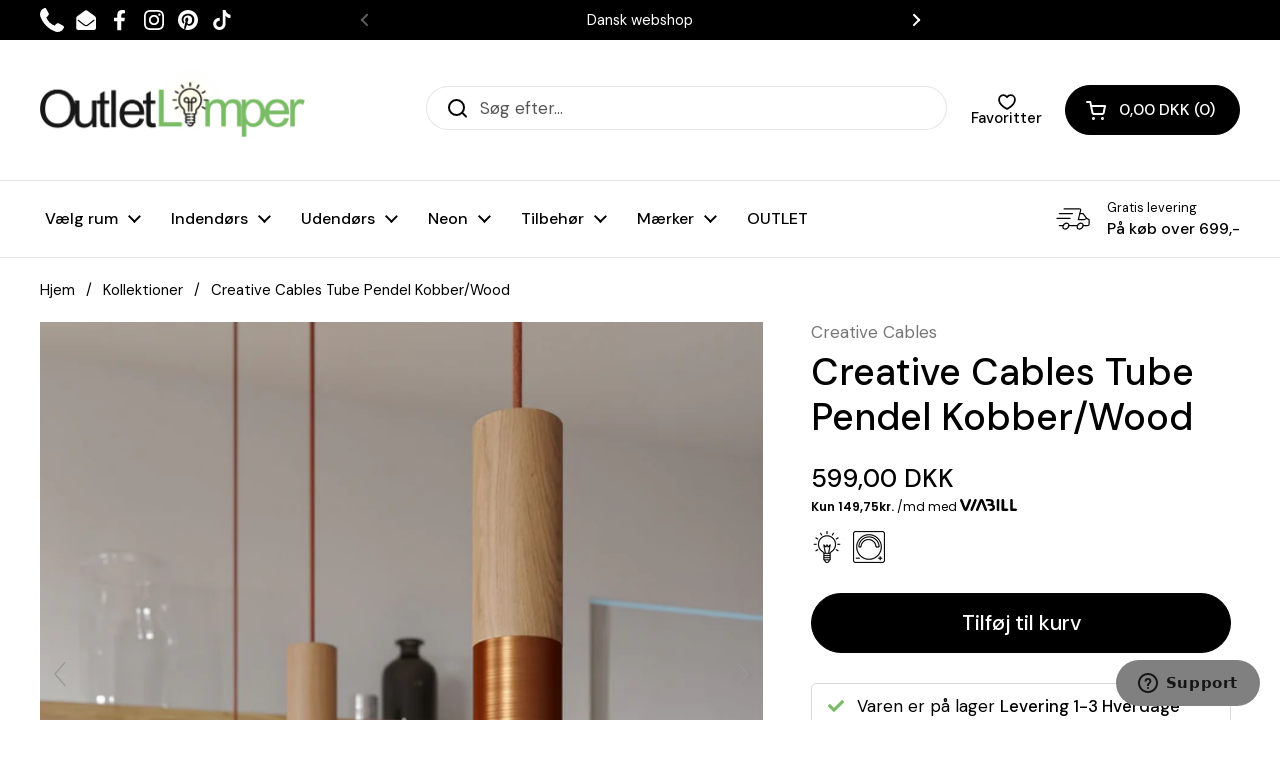

--- FILE ---
content_type: text/html; charset=utf-8
request_url: https://outletlamper.dk/products?view=meteor&timestamp=1769431267051
body_size: 37666
content:


<html>
  <head>
    <meta name="robots" content="noindex, nofollow">
  <!-- BEGIN app block: shopify://apps/pagefly-page-builder/blocks/app-embed/83e179f7-59a0-4589-8c66-c0dddf959200 -->

<!-- BEGIN app snippet: pagefly-cro-ab-testing-main -->







<script>
  ;(function () {
    const url = new URL(window.location)
    const viewParam = url.searchParams.get('view')
    if (viewParam && viewParam.includes('variant-pf-')) {
      url.searchParams.set('pf_v', viewParam)
      url.searchParams.delete('view')
      window.history.replaceState({}, '', url)
    }
  })()
</script>



<script type='module'>
  
  window.PAGEFLY_CRO = window.PAGEFLY_CRO || {}

  window.PAGEFLY_CRO['data_debug'] = {
    original_template_suffix: "meteor",
    allow_ab_test: false,
    ab_test_start_time: 0,
    ab_test_end_time: 0,
    today_date_time: 1769431267000,
  }
  window.PAGEFLY_CRO['GA4'] = { enabled: false}
</script>

<!-- END app snippet -->








  <script src='https://cdn.shopify.com/extensions/019bf883-1122-7445-9dca-5d60e681c2c8/pagefly-page-builder-216/assets/pagefly-helper.js' defer='defer'></script>

  <script src='https://cdn.shopify.com/extensions/019bf883-1122-7445-9dca-5d60e681c2c8/pagefly-page-builder-216/assets/pagefly-general-helper.js' defer='defer'></script>

  <script src='https://cdn.shopify.com/extensions/019bf883-1122-7445-9dca-5d60e681c2c8/pagefly-page-builder-216/assets/pagefly-snap-slider.js' defer='defer'></script>

  <script src='https://cdn.shopify.com/extensions/019bf883-1122-7445-9dca-5d60e681c2c8/pagefly-page-builder-216/assets/pagefly-slideshow-v3.js' defer='defer'></script>

  <script src='https://cdn.shopify.com/extensions/019bf883-1122-7445-9dca-5d60e681c2c8/pagefly-page-builder-216/assets/pagefly-slideshow-v4.js' defer='defer'></script>

  <script src='https://cdn.shopify.com/extensions/019bf883-1122-7445-9dca-5d60e681c2c8/pagefly-page-builder-216/assets/pagefly-glider.js' defer='defer'></script>

  <script src='https://cdn.shopify.com/extensions/019bf883-1122-7445-9dca-5d60e681c2c8/pagefly-page-builder-216/assets/pagefly-slideshow-v1-v2.js' defer='defer'></script>

  <script src='https://cdn.shopify.com/extensions/019bf883-1122-7445-9dca-5d60e681c2c8/pagefly-page-builder-216/assets/pagefly-product-media.js' defer='defer'></script>

  <script src='https://cdn.shopify.com/extensions/019bf883-1122-7445-9dca-5d60e681c2c8/pagefly-page-builder-216/assets/pagefly-product.js' defer='defer'></script>


<script id='pagefly-helper-data' type='application/json'>
  {
    "page_optimization": {
      "assets_prefetching": false
    },
    "elements_asset_mapper": {
      "Accordion": "https://cdn.shopify.com/extensions/019bf883-1122-7445-9dca-5d60e681c2c8/pagefly-page-builder-216/assets/pagefly-accordion.js",
      "Accordion3": "https://cdn.shopify.com/extensions/019bf883-1122-7445-9dca-5d60e681c2c8/pagefly-page-builder-216/assets/pagefly-accordion3.js",
      "CountDown": "https://cdn.shopify.com/extensions/019bf883-1122-7445-9dca-5d60e681c2c8/pagefly-page-builder-216/assets/pagefly-countdown.js",
      "GMap1": "https://cdn.shopify.com/extensions/019bf883-1122-7445-9dca-5d60e681c2c8/pagefly-page-builder-216/assets/pagefly-gmap.js",
      "GMap2": "https://cdn.shopify.com/extensions/019bf883-1122-7445-9dca-5d60e681c2c8/pagefly-page-builder-216/assets/pagefly-gmap.js",
      "GMapBasicV2": "https://cdn.shopify.com/extensions/019bf883-1122-7445-9dca-5d60e681c2c8/pagefly-page-builder-216/assets/pagefly-gmap.js",
      "GMapAdvancedV2": "https://cdn.shopify.com/extensions/019bf883-1122-7445-9dca-5d60e681c2c8/pagefly-page-builder-216/assets/pagefly-gmap.js",
      "HTML.Video": "https://cdn.shopify.com/extensions/019bf883-1122-7445-9dca-5d60e681c2c8/pagefly-page-builder-216/assets/pagefly-htmlvideo.js",
      "HTML.Video2": "https://cdn.shopify.com/extensions/019bf883-1122-7445-9dca-5d60e681c2c8/pagefly-page-builder-216/assets/pagefly-htmlvideo2.js",
      "HTML.Video3": "https://cdn.shopify.com/extensions/019bf883-1122-7445-9dca-5d60e681c2c8/pagefly-page-builder-216/assets/pagefly-htmlvideo2.js",
      "BackgroundVideo": "https://cdn.shopify.com/extensions/019bf883-1122-7445-9dca-5d60e681c2c8/pagefly-page-builder-216/assets/pagefly-htmlvideo2.js",
      "Instagram": "https://cdn.shopify.com/extensions/019bf883-1122-7445-9dca-5d60e681c2c8/pagefly-page-builder-216/assets/pagefly-instagram.js",
      "Instagram2": "https://cdn.shopify.com/extensions/019bf883-1122-7445-9dca-5d60e681c2c8/pagefly-page-builder-216/assets/pagefly-instagram.js",
      "Insta3": "https://cdn.shopify.com/extensions/019bf883-1122-7445-9dca-5d60e681c2c8/pagefly-page-builder-216/assets/pagefly-instagram3.js",
      "Tabs": "https://cdn.shopify.com/extensions/019bf883-1122-7445-9dca-5d60e681c2c8/pagefly-page-builder-216/assets/pagefly-tab.js",
      "Tabs3": "https://cdn.shopify.com/extensions/019bf883-1122-7445-9dca-5d60e681c2c8/pagefly-page-builder-216/assets/pagefly-tab3.js",
      "ProductBox": "https://cdn.shopify.com/extensions/019bf883-1122-7445-9dca-5d60e681c2c8/pagefly-page-builder-216/assets/pagefly-cart.js",
      "FBPageBox2": "https://cdn.shopify.com/extensions/019bf883-1122-7445-9dca-5d60e681c2c8/pagefly-page-builder-216/assets/pagefly-facebook.js",
      "FBLikeButton2": "https://cdn.shopify.com/extensions/019bf883-1122-7445-9dca-5d60e681c2c8/pagefly-page-builder-216/assets/pagefly-facebook.js",
      "TwitterFeed2": "https://cdn.shopify.com/extensions/019bf883-1122-7445-9dca-5d60e681c2c8/pagefly-page-builder-216/assets/pagefly-twitter.js",
      "Paragraph4": "https://cdn.shopify.com/extensions/019bf883-1122-7445-9dca-5d60e681c2c8/pagefly-page-builder-216/assets/pagefly-paragraph4.js",

      "AliReviews": "https://cdn.shopify.com/extensions/019bf883-1122-7445-9dca-5d60e681c2c8/pagefly-page-builder-216/assets/pagefly-3rd-elements.js",
      "BackInStock": "https://cdn.shopify.com/extensions/019bf883-1122-7445-9dca-5d60e681c2c8/pagefly-page-builder-216/assets/pagefly-3rd-elements.js",
      "GloboBackInStock": "https://cdn.shopify.com/extensions/019bf883-1122-7445-9dca-5d60e681c2c8/pagefly-page-builder-216/assets/pagefly-3rd-elements.js",
      "GrowaveWishlist": "https://cdn.shopify.com/extensions/019bf883-1122-7445-9dca-5d60e681c2c8/pagefly-page-builder-216/assets/pagefly-3rd-elements.js",
      "InfiniteOptionsShopPad": "https://cdn.shopify.com/extensions/019bf883-1122-7445-9dca-5d60e681c2c8/pagefly-page-builder-216/assets/pagefly-3rd-elements.js",
      "InkybayProductPersonalizer": "https://cdn.shopify.com/extensions/019bf883-1122-7445-9dca-5d60e681c2c8/pagefly-page-builder-216/assets/pagefly-3rd-elements.js",
      "LimeSpot": "https://cdn.shopify.com/extensions/019bf883-1122-7445-9dca-5d60e681c2c8/pagefly-page-builder-216/assets/pagefly-3rd-elements.js",
      "Loox": "https://cdn.shopify.com/extensions/019bf883-1122-7445-9dca-5d60e681c2c8/pagefly-page-builder-216/assets/pagefly-3rd-elements.js",
      "Opinew": "https://cdn.shopify.com/extensions/019bf883-1122-7445-9dca-5d60e681c2c8/pagefly-page-builder-216/assets/pagefly-3rd-elements.js",
      "Powr": "https://cdn.shopify.com/extensions/019bf883-1122-7445-9dca-5d60e681c2c8/pagefly-page-builder-216/assets/pagefly-3rd-elements.js",
      "ProductReviews": "https://cdn.shopify.com/extensions/019bf883-1122-7445-9dca-5d60e681c2c8/pagefly-page-builder-216/assets/pagefly-3rd-elements.js",
      "PushOwl": "https://cdn.shopify.com/extensions/019bf883-1122-7445-9dca-5d60e681c2c8/pagefly-page-builder-216/assets/pagefly-3rd-elements.js",
      "ReCharge": "https://cdn.shopify.com/extensions/019bf883-1122-7445-9dca-5d60e681c2c8/pagefly-page-builder-216/assets/pagefly-3rd-elements.js",
      "Rivyo": "https://cdn.shopify.com/extensions/019bf883-1122-7445-9dca-5d60e681c2c8/pagefly-page-builder-216/assets/pagefly-3rd-elements.js",
      "TrackingMore": "https://cdn.shopify.com/extensions/019bf883-1122-7445-9dca-5d60e681c2c8/pagefly-page-builder-216/assets/pagefly-3rd-elements.js",
      "Vitals": "https://cdn.shopify.com/extensions/019bf883-1122-7445-9dca-5d60e681c2c8/pagefly-page-builder-216/assets/pagefly-3rd-elements.js",
      "Wiser": "https://cdn.shopify.com/extensions/019bf883-1122-7445-9dca-5d60e681c2c8/pagefly-page-builder-216/assets/pagefly-3rd-elements.js"
    },
    "custom_elements_mapper": {
      "pf-click-action-element": "https://cdn.shopify.com/extensions/019bf883-1122-7445-9dca-5d60e681c2c8/pagefly-page-builder-216/assets/pagefly-click-action-element.js",
      "pf-dialog-element": "https://cdn.shopify.com/extensions/019bf883-1122-7445-9dca-5d60e681c2c8/pagefly-page-builder-216/assets/pagefly-dialog-element.js"
    }
  }
</script>


<!-- END app block --><!-- BEGIN app block: shopify://apps/swatch-king/blocks/variant-swatch-king/0850b1e4-ba30-4a0d-a8f4-f9a939276d7d -->


















































  <script>
    window.vsk_data = function(){
      return {
        "block_collection_settings": {"alignment":"left","enable":true,"swatch_location":"After image","switch_on_hover":true,"preselect_variant":false,"current_template":"list-collections"},
        "currency": "DKK",
        "currency_symbol": "kr.",
        "primary_locale": "da",
        "localized_string": {},
        "app_setting_styles": {"products_swatch_presentation":{"slide_left_button_svg":"","slide_right_button_svg":""},"collections_swatch_presentation":{"minified":false,"minified_products":false,"minified_template":"+{count}","slide_left_button_svg":"","minified_display_count":[3,6],"slide_right_button_svg":""}},
        "app_setting": {"display_logs":false,"default_preset":1559249,"pre_hide_strategy":"hide-all-theme-selectors","swatch_url_source":"cdn","product_data_source":"storefront","data_url_source":"cdn","new_script":false},
        "app_setting_config": {"app_execution_strategy":"all","collections_options_disabled":null,"default_swatch_image":"none","do_not_select_an_option":{"text":"Select a {{ option_name }}","status":true,"control_add_to_cart":true,"allow_virtual_trigger":true,"make_a_selection_text":"Select a {{ option_name }}"},"history_free_group_navigation":false,"notranslate":false,"products_options_disabled":null,"size_chart":{"type":"theme","labels":"size,sizes,taille,größe,tamanho,tamaño,koko,サイズ","position":"right","size_chart_app":"","size_chart_app_css":"","size_chart_app_selector":""},"session_storage_timeout_seconds":60,"enable_swatch":{"cart":{"enable_on_cart_product_grid":true,"enable_on_cart_featured_product":true},"home":{"enable_on_home_product_grid":true,"enable_on_home_featured_product":true},"pages":{"enable_on_custom_product_grid":true,"enable_on_custom_featured_product":true},"article":{"enable_on_article_product_grid":true,"enable_on_article_featured_product":true},"products":{"enable_on_main_product":true,"enable_on_product_grid":true},"collections":{"enable_on_collection_quick_view":true,"enable_on_collection_product_grid":true},"list_collections":{"enable_on_list_collection_quick_view":true,"enable_on_list_collection_product_grid":true}},"product_template":{"group_swatches":true,"variant_swatches":true},"product_batch_size":250,"use_optimized_urls":true,"enable_error_tracking":false,"enable_event_tracking":false,"preset_badge":{"order":[{"name":"sold_out","order":0},{"name":"sale","order":1},{"name":"new","order":2}],"new_badge_text":"NEW","new_badge_color":"#FFFFFF","sale_badge_text":"SALE","sale_badge_color":"#FFFFFF","new_badge_bg_color":"#121212D1","sale_badge_bg_color":"#D91C01D1","sold_out_badge_text":"SOLD OUT","sold_out_badge_color":"#FFFFFF","new_show_when_all_same":false,"sale_show_when_all_same":false,"sold_out_badge_bg_color":"#BBBBBBD1","new_product_max_duration":90,"sold_out_show_when_all_same":true,"min_price_diff_for_sale_badge":5}},
        "theme_settings_map": {"187527004487":437233,"188168175943":437233,"189138764103":437233,"188008857927":437233,"189277274439":437233,"188130296135":437233,"162121351495":437233,"186613399879":437233,"181436219719":437233,"154616594759":437233,"185959711047":437233,"128015401092":437232,"186780746055":437233,"184908939591":437233,"155650130247":437233,"174579384647":437233,"176784769351":437233,"162094088519":437233,"178134679879":437233,"152304058695":437233,"172468306247":437233,"150121414983":437233,"181576171847":437233,"179040616775":437233,"155397194055":437233,"155581710663":437233,"176707174727":437233,"180821459271":437233,"155872690503":437233,"152075043143":437233,"178779980103":437233,"157380084039":437233,"173897482567":437233,"181021737287":437233,"174577975623":437233,"173902790983":437233,"178591367495":437233,"155314880839":437233,"145691214151":437234,"152210211143":437233,"174843199815":437233,"181535834439":437233,"163197616455":437233,"155507622215":437233,"172467650887":437233,"172468535623":437233,"172082790727":437233,"178983698759":437233,"155330871623":437233,"176256713031":437233,"155547697479":437233,"176787063111":437233,"187565277511":437233,"184516346183":437233,"183982522695":437233},
        "theme_settings": {"437233":{"id":437233,"configurations":{"products":{"theme_type":"dawn","swatch_root":{"position":"before","selector":"product-variants, .product__cart-functions","groups_selector":"","section_selector":"section.mount-product-page, modal-box.modal--product.active","secondary_position":"","secondary_selector":"","use_section_as_root":true},"option_selectors":"product-variants input, product-variants select","selectors_to_hide":["product-variants"],"json_data_selector":"","add_to_cart_selector":"[name=\"add\"]","custom_button_params":{"data":[{"value_attribute":"data-value","option_attribute":"data-name"}],"selected_selector":".active"},"option_index_attributes":["data-index","data-option-position","data-object","data-product-option","data-option-index","name"],"add_to_cart_text_selector":"[name=\"add\"] span:first-child","selectors_to_hide_override":"","add_to_cart_enabled_classes":"add-to-cart button button--solid button--product button--loader","add_to_cart_disabled_classes":"add-to-cart button button--solid button--product button--loader disabled"},"collections":{"grid_updates":[{"name":"Sale badge","template":"\u003cspan class=\"product-item__badge product-item__badge--sale\" style=\"background-color: #D14545; color: #ffffff\" {{display_on_sale}}\u003eSale\u003c\/span\u003e","display_position":"replace","display_selector":"","element_selector":""},{"name":"Sold out badge","template":"\u003cspan class=\"product-item__badge product-item__badge--sold\" style=\"background-color: #757575; color: #ffffff\" {{display_on_sold_out}}\u003eSold Out\u003c\/span\u003e","display_position":"replace","display_selector":"","element_selector":""},{"name":"price","template":"\u003cspan class=\"product-price--original \" data-js-product-price-original=\"\"\u003e{{price_with_format}}\u003c\/span\u003e\n\u003cdel class=\"product-price--compare\" data-js-product-price-compare=\"\" {{display_on_sale}}\u003e\u003cspan\u003e{{compare_at_price_with_format}}\u003c\/span\u003e\u003c\/del\u003e","display_position":"replace","display_selector":".product-price","element_selector":""}],"data_selectors":{"url":"a","title":".product-item__title","attributes":[],"form_input":"[name=\"id\"]","featured_image":".product-item__image-figure--primary img","secondary_image":".product-item__image-figure--secondary img"},"attribute_updates":[{"selector":null,"template":null,"attribute":null}],"selectors_to_hide":[],"json_data_selector":"[sa-swatch-json]","swatch_root_selector":".product-item.card","swatch_display_options":[{"label":"After image","position":"before","selector":".product-item__text"},{"label":"After title","position":"after","selector":".product-item__title"},{"label":"After price","position":"after","selector":".product-item__price"}]}},"settings":{"products":{"handleize":false,"init_deferred":false,"label_split_symbol":"-","size_chart_selector":"","persist_group_variant":true,"hide_single_value_option":"none"},"collections":{"layer_index":12,"display_label":false,"continuous_lookup":3000,"json_data_from_api":true,"label_split_symbol":"-","price_trailing_zeroes":false,"hide_single_value_option":"none"}},"custom_scripts":[],"custom_css":"","theme_store_ids":[1651],"schema_theme_names":["Local","Unidentified"],"pre_hide_css_code":null},"437233":{"id":437233,"configurations":{"products":{"theme_type":"dawn","swatch_root":{"position":"before","selector":"product-variants, .product__cart-functions","groups_selector":"","section_selector":"section.mount-product-page, modal-box.modal--product.active","secondary_position":"","secondary_selector":"","use_section_as_root":true},"option_selectors":"product-variants input, product-variants select","selectors_to_hide":["product-variants"],"json_data_selector":"","add_to_cart_selector":"[name=\"add\"]","custom_button_params":{"data":[{"value_attribute":"data-value","option_attribute":"data-name"}],"selected_selector":".active"},"option_index_attributes":["data-index","data-option-position","data-object","data-product-option","data-option-index","name"],"add_to_cart_text_selector":"[name=\"add\"] span:first-child","selectors_to_hide_override":"","add_to_cart_enabled_classes":"add-to-cart button button--solid button--product button--loader","add_to_cart_disabled_classes":"add-to-cart button button--solid button--product button--loader disabled"},"collections":{"grid_updates":[{"name":"Sale badge","template":"\u003cspan class=\"product-item__badge product-item__badge--sale\" style=\"background-color: #D14545; color: #ffffff\" {{display_on_sale}}\u003eSale\u003c\/span\u003e","display_position":"replace","display_selector":"","element_selector":""},{"name":"Sold out badge","template":"\u003cspan class=\"product-item__badge product-item__badge--sold\" style=\"background-color: #757575; color: #ffffff\" {{display_on_sold_out}}\u003eSold Out\u003c\/span\u003e","display_position":"replace","display_selector":"","element_selector":""},{"name":"price","template":"\u003cspan class=\"product-price--original \" data-js-product-price-original=\"\"\u003e{{price_with_format}}\u003c\/span\u003e\n\u003cdel class=\"product-price--compare\" data-js-product-price-compare=\"\" {{display_on_sale}}\u003e\u003cspan\u003e{{compare_at_price_with_format}}\u003c\/span\u003e\u003c\/del\u003e","display_position":"replace","display_selector":".product-price","element_selector":""}],"data_selectors":{"url":"a","title":".product-item__title","attributes":[],"form_input":"[name=\"id\"]","featured_image":".product-item__image-figure--primary img","secondary_image":".product-item__image-figure--secondary img"},"attribute_updates":[{"selector":null,"template":null,"attribute":null}],"selectors_to_hide":[],"json_data_selector":"[sa-swatch-json]","swatch_root_selector":".product-item.card","swatch_display_options":[{"label":"After image","position":"before","selector":".product-item__text"},{"label":"After title","position":"after","selector":".product-item__title"},{"label":"After price","position":"after","selector":".product-item__price"}]}},"settings":{"products":{"handleize":false,"init_deferred":false,"label_split_symbol":"-","size_chart_selector":"","persist_group_variant":true,"hide_single_value_option":"none"},"collections":{"layer_index":12,"display_label":false,"continuous_lookup":3000,"json_data_from_api":true,"label_split_symbol":"-","price_trailing_zeroes":false,"hide_single_value_option":"none"}},"custom_scripts":[],"custom_css":"","theme_store_ids":[1651],"schema_theme_names":["Local","Unidentified"],"pre_hide_css_code":null},"437233":{"id":437233,"configurations":{"products":{"theme_type":"dawn","swatch_root":{"position":"before","selector":"product-variants, .product__cart-functions","groups_selector":"","section_selector":"section.mount-product-page, modal-box.modal--product.active","secondary_position":"","secondary_selector":"","use_section_as_root":true},"option_selectors":"product-variants input, product-variants select","selectors_to_hide":["product-variants"],"json_data_selector":"","add_to_cart_selector":"[name=\"add\"]","custom_button_params":{"data":[{"value_attribute":"data-value","option_attribute":"data-name"}],"selected_selector":".active"},"option_index_attributes":["data-index","data-option-position","data-object","data-product-option","data-option-index","name"],"add_to_cart_text_selector":"[name=\"add\"] span:first-child","selectors_to_hide_override":"","add_to_cart_enabled_classes":"add-to-cart button button--solid button--product button--loader","add_to_cart_disabled_classes":"add-to-cart button button--solid button--product button--loader disabled"},"collections":{"grid_updates":[{"name":"Sale badge","template":"\u003cspan class=\"product-item__badge product-item__badge--sale\" style=\"background-color: #D14545; color: #ffffff\" {{display_on_sale}}\u003eSale\u003c\/span\u003e","display_position":"replace","display_selector":"","element_selector":""},{"name":"Sold out badge","template":"\u003cspan class=\"product-item__badge product-item__badge--sold\" style=\"background-color: #757575; color: #ffffff\" {{display_on_sold_out}}\u003eSold Out\u003c\/span\u003e","display_position":"replace","display_selector":"","element_selector":""},{"name":"price","template":"\u003cspan class=\"product-price--original \" data-js-product-price-original=\"\"\u003e{{price_with_format}}\u003c\/span\u003e\n\u003cdel class=\"product-price--compare\" data-js-product-price-compare=\"\" {{display_on_sale}}\u003e\u003cspan\u003e{{compare_at_price_with_format}}\u003c\/span\u003e\u003c\/del\u003e","display_position":"replace","display_selector":".product-price","element_selector":""}],"data_selectors":{"url":"a","title":".product-item__title","attributes":[],"form_input":"[name=\"id\"]","featured_image":".product-item__image-figure--primary img","secondary_image":".product-item__image-figure--secondary img"},"attribute_updates":[{"selector":null,"template":null,"attribute":null}],"selectors_to_hide":[],"json_data_selector":"[sa-swatch-json]","swatch_root_selector":".product-item.card","swatch_display_options":[{"label":"After image","position":"before","selector":".product-item__text"},{"label":"After title","position":"after","selector":".product-item__title"},{"label":"After price","position":"after","selector":".product-item__price"}]}},"settings":{"products":{"handleize":false,"init_deferred":false,"label_split_symbol":"-","size_chart_selector":"","persist_group_variant":true,"hide_single_value_option":"none"},"collections":{"layer_index":12,"display_label":false,"continuous_lookup":3000,"json_data_from_api":true,"label_split_symbol":"-","price_trailing_zeroes":false,"hide_single_value_option":"none"}},"custom_scripts":[],"custom_css":"","theme_store_ids":[1651],"schema_theme_names":["Local","Unidentified"],"pre_hide_css_code":null},"437233":{"id":437233,"configurations":{"products":{"theme_type":"dawn","swatch_root":{"position":"before","selector":"product-variants, .product__cart-functions","groups_selector":"","section_selector":"section.mount-product-page, modal-box.modal--product.active","secondary_position":"","secondary_selector":"","use_section_as_root":true},"option_selectors":"product-variants input, product-variants select","selectors_to_hide":["product-variants"],"json_data_selector":"","add_to_cart_selector":"[name=\"add\"]","custom_button_params":{"data":[{"value_attribute":"data-value","option_attribute":"data-name"}],"selected_selector":".active"},"option_index_attributes":["data-index","data-option-position","data-object","data-product-option","data-option-index","name"],"add_to_cart_text_selector":"[name=\"add\"] span:first-child","selectors_to_hide_override":"","add_to_cart_enabled_classes":"add-to-cart button button--solid button--product button--loader","add_to_cart_disabled_classes":"add-to-cart button button--solid button--product button--loader disabled"},"collections":{"grid_updates":[{"name":"Sale badge","template":"\u003cspan class=\"product-item__badge product-item__badge--sale\" style=\"background-color: #D14545; color: #ffffff\" {{display_on_sale}}\u003eSale\u003c\/span\u003e","display_position":"replace","display_selector":"","element_selector":""},{"name":"Sold out badge","template":"\u003cspan class=\"product-item__badge product-item__badge--sold\" style=\"background-color: #757575; color: #ffffff\" {{display_on_sold_out}}\u003eSold Out\u003c\/span\u003e","display_position":"replace","display_selector":"","element_selector":""},{"name":"price","template":"\u003cspan class=\"product-price--original \" data-js-product-price-original=\"\"\u003e{{price_with_format}}\u003c\/span\u003e\n\u003cdel class=\"product-price--compare\" data-js-product-price-compare=\"\" {{display_on_sale}}\u003e\u003cspan\u003e{{compare_at_price_with_format}}\u003c\/span\u003e\u003c\/del\u003e","display_position":"replace","display_selector":".product-price","element_selector":""}],"data_selectors":{"url":"a","title":".product-item__title","attributes":[],"form_input":"[name=\"id\"]","featured_image":".product-item__image-figure--primary img","secondary_image":".product-item__image-figure--secondary img"},"attribute_updates":[{"selector":null,"template":null,"attribute":null}],"selectors_to_hide":[],"json_data_selector":"[sa-swatch-json]","swatch_root_selector":".product-item.card","swatch_display_options":[{"label":"After image","position":"before","selector":".product-item__text"},{"label":"After title","position":"after","selector":".product-item__title"},{"label":"After price","position":"after","selector":".product-item__price"}]}},"settings":{"products":{"handleize":false,"init_deferred":false,"label_split_symbol":"-","size_chart_selector":"","persist_group_variant":true,"hide_single_value_option":"none"},"collections":{"layer_index":12,"display_label":false,"continuous_lookup":3000,"json_data_from_api":true,"label_split_symbol":"-","price_trailing_zeroes":false,"hide_single_value_option":"none"}},"custom_scripts":[],"custom_css":"","theme_store_ids":[1651],"schema_theme_names":["Local","Unidentified"],"pre_hide_css_code":null},"437233":{"id":437233,"configurations":{"products":{"theme_type":"dawn","swatch_root":{"position":"before","selector":"product-variants, .product__cart-functions","groups_selector":"","section_selector":"section.mount-product-page, modal-box.modal--product.active","secondary_position":"","secondary_selector":"","use_section_as_root":true},"option_selectors":"product-variants input, product-variants select","selectors_to_hide":["product-variants"],"json_data_selector":"","add_to_cart_selector":"[name=\"add\"]","custom_button_params":{"data":[{"value_attribute":"data-value","option_attribute":"data-name"}],"selected_selector":".active"},"option_index_attributes":["data-index","data-option-position","data-object","data-product-option","data-option-index","name"],"add_to_cart_text_selector":"[name=\"add\"] span:first-child","selectors_to_hide_override":"","add_to_cart_enabled_classes":"add-to-cart button button--solid button--product button--loader","add_to_cart_disabled_classes":"add-to-cart button button--solid button--product button--loader disabled"},"collections":{"grid_updates":[{"name":"Sale badge","template":"\u003cspan class=\"product-item__badge product-item__badge--sale\" style=\"background-color: #D14545; color: #ffffff\" {{display_on_sale}}\u003eSale\u003c\/span\u003e","display_position":"replace","display_selector":"","element_selector":""},{"name":"Sold out badge","template":"\u003cspan class=\"product-item__badge product-item__badge--sold\" style=\"background-color: #757575; color: #ffffff\" {{display_on_sold_out}}\u003eSold Out\u003c\/span\u003e","display_position":"replace","display_selector":"","element_selector":""},{"name":"price","template":"\u003cspan class=\"product-price--original \" data-js-product-price-original=\"\"\u003e{{price_with_format}}\u003c\/span\u003e\n\u003cdel class=\"product-price--compare\" data-js-product-price-compare=\"\" {{display_on_sale}}\u003e\u003cspan\u003e{{compare_at_price_with_format}}\u003c\/span\u003e\u003c\/del\u003e","display_position":"replace","display_selector":".product-price","element_selector":""}],"data_selectors":{"url":"a","title":".product-item__title","attributes":[],"form_input":"[name=\"id\"]","featured_image":".product-item__image-figure--primary img","secondary_image":".product-item__image-figure--secondary img"},"attribute_updates":[{"selector":null,"template":null,"attribute":null}],"selectors_to_hide":[],"json_data_selector":"[sa-swatch-json]","swatch_root_selector":".product-item.card","swatch_display_options":[{"label":"After image","position":"before","selector":".product-item__text"},{"label":"After title","position":"after","selector":".product-item__title"},{"label":"After price","position":"after","selector":".product-item__price"}]}},"settings":{"products":{"handleize":false,"init_deferred":false,"label_split_symbol":"-","size_chart_selector":"","persist_group_variant":true,"hide_single_value_option":"none"},"collections":{"layer_index":12,"display_label":false,"continuous_lookup":3000,"json_data_from_api":true,"label_split_symbol":"-","price_trailing_zeroes":false,"hide_single_value_option":"none"}},"custom_scripts":[],"custom_css":"","theme_store_ids":[1651],"schema_theme_names":["Local","Unidentified"],"pre_hide_css_code":null},"437233":{"id":437233,"configurations":{"products":{"theme_type":"dawn","swatch_root":{"position":"before","selector":"product-variants, .product__cart-functions","groups_selector":"","section_selector":"section.mount-product-page, modal-box.modal--product.active","secondary_position":"","secondary_selector":"","use_section_as_root":true},"option_selectors":"product-variants input, product-variants select","selectors_to_hide":["product-variants"],"json_data_selector":"","add_to_cart_selector":"[name=\"add\"]","custom_button_params":{"data":[{"value_attribute":"data-value","option_attribute":"data-name"}],"selected_selector":".active"},"option_index_attributes":["data-index","data-option-position","data-object","data-product-option","data-option-index","name"],"add_to_cart_text_selector":"[name=\"add\"] span:first-child","selectors_to_hide_override":"","add_to_cart_enabled_classes":"add-to-cart button button--solid button--product button--loader","add_to_cart_disabled_classes":"add-to-cart button button--solid button--product button--loader disabled"},"collections":{"grid_updates":[{"name":"Sale badge","template":"\u003cspan class=\"product-item__badge product-item__badge--sale\" style=\"background-color: #D14545; color: #ffffff\" {{display_on_sale}}\u003eSale\u003c\/span\u003e","display_position":"replace","display_selector":"","element_selector":""},{"name":"Sold out badge","template":"\u003cspan class=\"product-item__badge product-item__badge--sold\" style=\"background-color: #757575; color: #ffffff\" {{display_on_sold_out}}\u003eSold Out\u003c\/span\u003e","display_position":"replace","display_selector":"","element_selector":""},{"name":"price","template":"\u003cspan class=\"product-price--original \" data-js-product-price-original=\"\"\u003e{{price_with_format}}\u003c\/span\u003e\n\u003cdel class=\"product-price--compare\" data-js-product-price-compare=\"\" {{display_on_sale}}\u003e\u003cspan\u003e{{compare_at_price_with_format}}\u003c\/span\u003e\u003c\/del\u003e","display_position":"replace","display_selector":".product-price","element_selector":""}],"data_selectors":{"url":"a","title":".product-item__title","attributes":[],"form_input":"[name=\"id\"]","featured_image":".product-item__image-figure--primary img","secondary_image":".product-item__image-figure--secondary img"},"attribute_updates":[{"selector":null,"template":null,"attribute":null}],"selectors_to_hide":[],"json_data_selector":"[sa-swatch-json]","swatch_root_selector":".product-item.card","swatch_display_options":[{"label":"After image","position":"before","selector":".product-item__text"},{"label":"After title","position":"after","selector":".product-item__title"},{"label":"After price","position":"after","selector":".product-item__price"}]}},"settings":{"products":{"handleize":false,"init_deferred":false,"label_split_symbol":"-","size_chart_selector":"","persist_group_variant":true,"hide_single_value_option":"none"},"collections":{"layer_index":12,"display_label":false,"continuous_lookup":3000,"json_data_from_api":true,"label_split_symbol":"-","price_trailing_zeroes":false,"hide_single_value_option":"none"}},"custom_scripts":[],"custom_css":"","theme_store_ids":[1651],"schema_theme_names":["Local","Unidentified"],"pre_hide_css_code":null},"437233":{"id":437233,"configurations":{"products":{"theme_type":"dawn","swatch_root":{"position":"before","selector":"product-variants, .product__cart-functions","groups_selector":"","section_selector":"section.mount-product-page, modal-box.modal--product.active","secondary_position":"","secondary_selector":"","use_section_as_root":true},"option_selectors":"product-variants input, product-variants select","selectors_to_hide":["product-variants"],"json_data_selector":"","add_to_cart_selector":"[name=\"add\"]","custom_button_params":{"data":[{"value_attribute":"data-value","option_attribute":"data-name"}],"selected_selector":".active"},"option_index_attributes":["data-index","data-option-position","data-object","data-product-option","data-option-index","name"],"add_to_cart_text_selector":"[name=\"add\"] span:first-child","selectors_to_hide_override":"","add_to_cart_enabled_classes":"add-to-cart button button--solid button--product button--loader","add_to_cart_disabled_classes":"add-to-cart button button--solid button--product button--loader disabled"},"collections":{"grid_updates":[{"name":"Sale badge","template":"\u003cspan class=\"product-item__badge product-item__badge--sale\" style=\"background-color: #D14545; color: #ffffff\" {{display_on_sale}}\u003eSale\u003c\/span\u003e","display_position":"replace","display_selector":"","element_selector":""},{"name":"Sold out badge","template":"\u003cspan class=\"product-item__badge product-item__badge--sold\" style=\"background-color: #757575; color: #ffffff\" {{display_on_sold_out}}\u003eSold Out\u003c\/span\u003e","display_position":"replace","display_selector":"","element_selector":""},{"name":"price","template":"\u003cspan class=\"product-price--original \" data-js-product-price-original=\"\"\u003e{{price_with_format}}\u003c\/span\u003e\n\u003cdel class=\"product-price--compare\" data-js-product-price-compare=\"\" {{display_on_sale}}\u003e\u003cspan\u003e{{compare_at_price_with_format}}\u003c\/span\u003e\u003c\/del\u003e","display_position":"replace","display_selector":".product-price","element_selector":""}],"data_selectors":{"url":"a","title":".product-item__title","attributes":[],"form_input":"[name=\"id\"]","featured_image":".product-item__image-figure--primary img","secondary_image":".product-item__image-figure--secondary img"},"attribute_updates":[{"selector":null,"template":null,"attribute":null}],"selectors_to_hide":[],"json_data_selector":"[sa-swatch-json]","swatch_root_selector":".product-item.card","swatch_display_options":[{"label":"After image","position":"before","selector":".product-item__text"},{"label":"After title","position":"after","selector":".product-item__title"},{"label":"After price","position":"after","selector":".product-item__price"}]}},"settings":{"products":{"handleize":false,"init_deferred":false,"label_split_symbol":"-","size_chart_selector":"","persist_group_variant":true,"hide_single_value_option":"none"},"collections":{"layer_index":12,"display_label":false,"continuous_lookup":3000,"json_data_from_api":true,"label_split_symbol":"-","price_trailing_zeroes":false,"hide_single_value_option":"none"}},"custom_scripts":[],"custom_css":"","theme_store_ids":[1651],"schema_theme_names":["Local","Unidentified"],"pre_hide_css_code":null},"437233":{"id":437233,"configurations":{"products":{"theme_type":"dawn","swatch_root":{"position":"before","selector":"product-variants, .product__cart-functions","groups_selector":"","section_selector":"section.mount-product-page, modal-box.modal--product.active","secondary_position":"","secondary_selector":"","use_section_as_root":true},"option_selectors":"product-variants input, product-variants select","selectors_to_hide":["product-variants"],"json_data_selector":"","add_to_cart_selector":"[name=\"add\"]","custom_button_params":{"data":[{"value_attribute":"data-value","option_attribute":"data-name"}],"selected_selector":".active"},"option_index_attributes":["data-index","data-option-position","data-object","data-product-option","data-option-index","name"],"add_to_cart_text_selector":"[name=\"add\"] span:first-child","selectors_to_hide_override":"","add_to_cart_enabled_classes":"add-to-cart button button--solid button--product button--loader","add_to_cart_disabled_classes":"add-to-cart button button--solid button--product button--loader disabled"},"collections":{"grid_updates":[{"name":"Sale badge","template":"\u003cspan class=\"product-item__badge product-item__badge--sale\" style=\"background-color: #D14545; color: #ffffff\" {{display_on_sale}}\u003eSale\u003c\/span\u003e","display_position":"replace","display_selector":"","element_selector":""},{"name":"Sold out badge","template":"\u003cspan class=\"product-item__badge product-item__badge--sold\" style=\"background-color: #757575; color: #ffffff\" {{display_on_sold_out}}\u003eSold Out\u003c\/span\u003e","display_position":"replace","display_selector":"","element_selector":""},{"name":"price","template":"\u003cspan class=\"product-price--original \" data-js-product-price-original=\"\"\u003e{{price_with_format}}\u003c\/span\u003e\n\u003cdel class=\"product-price--compare\" data-js-product-price-compare=\"\" {{display_on_sale}}\u003e\u003cspan\u003e{{compare_at_price_with_format}}\u003c\/span\u003e\u003c\/del\u003e","display_position":"replace","display_selector":".product-price","element_selector":""}],"data_selectors":{"url":"a","title":".product-item__title","attributes":[],"form_input":"[name=\"id\"]","featured_image":".product-item__image-figure--primary img","secondary_image":".product-item__image-figure--secondary img"},"attribute_updates":[{"selector":null,"template":null,"attribute":null}],"selectors_to_hide":[],"json_data_selector":"[sa-swatch-json]","swatch_root_selector":".product-item.card","swatch_display_options":[{"label":"After image","position":"before","selector":".product-item__text"},{"label":"After title","position":"after","selector":".product-item__title"},{"label":"After price","position":"after","selector":".product-item__price"}]}},"settings":{"products":{"handleize":false,"init_deferred":false,"label_split_symbol":"-","size_chart_selector":"","persist_group_variant":true,"hide_single_value_option":"none"},"collections":{"layer_index":12,"display_label":false,"continuous_lookup":3000,"json_data_from_api":true,"label_split_symbol":"-","price_trailing_zeroes":false,"hide_single_value_option":"none"}},"custom_scripts":[],"custom_css":"","theme_store_ids":[1651],"schema_theme_names":["Local","Unidentified"],"pre_hide_css_code":null},"437233":{"id":437233,"configurations":{"products":{"theme_type":"dawn","swatch_root":{"position":"before","selector":"product-variants, .product__cart-functions","groups_selector":"","section_selector":"section.mount-product-page, modal-box.modal--product.active","secondary_position":"","secondary_selector":"","use_section_as_root":true},"option_selectors":"product-variants input, product-variants select","selectors_to_hide":["product-variants"],"json_data_selector":"","add_to_cart_selector":"[name=\"add\"]","custom_button_params":{"data":[{"value_attribute":"data-value","option_attribute":"data-name"}],"selected_selector":".active"},"option_index_attributes":["data-index","data-option-position","data-object","data-product-option","data-option-index","name"],"add_to_cart_text_selector":"[name=\"add\"] span:first-child","selectors_to_hide_override":"","add_to_cart_enabled_classes":"add-to-cart button button--solid button--product button--loader","add_to_cart_disabled_classes":"add-to-cart button button--solid button--product button--loader disabled"},"collections":{"grid_updates":[{"name":"Sale badge","template":"\u003cspan class=\"product-item__badge product-item__badge--sale\" style=\"background-color: #D14545; color: #ffffff\" {{display_on_sale}}\u003eSale\u003c\/span\u003e","display_position":"replace","display_selector":"","element_selector":""},{"name":"Sold out badge","template":"\u003cspan class=\"product-item__badge product-item__badge--sold\" style=\"background-color: #757575; color: #ffffff\" {{display_on_sold_out}}\u003eSold Out\u003c\/span\u003e","display_position":"replace","display_selector":"","element_selector":""},{"name":"price","template":"\u003cspan class=\"product-price--original \" data-js-product-price-original=\"\"\u003e{{price_with_format}}\u003c\/span\u003e\n\u003cdel class=\"product-price--compare\" data-js-product-price-compare=\"\" {{display_on_sale}}\u003e\u003cspan\u003e{{compare_at_price_with_format}}\u003c\/span\u003e\u003c\/del\u003e","display_position":"replace","display_selector":".product-price","element_selector":""}],"data_selectors":{"url":"a","title":".product-item__title","attributes":[],"form_input":"[name=\"id\"]","featured_image":".product-item__image-figure--primary img","secondary_image":".product-item__image-figure--secondary img"},"attribute_updates":[{"selector":null,"template":null,"attribute":null}],"selectors_to_hide":[],"json_data_selector":"[sa-swatch-json]","swatch_root_selector":".product-item.card","swatch_display_options":[{"label":"After image","position":"before","selector":".product-item__text"},{"label":"After title","position":"after","selector":".product-item__title"},{"label":"After price","position":"after","selector":".product-item__price"}]}},"settings":{"products":{"handleize":false,"init_deferred":false,"label_split_symbol":"-","size_chart_selector":"","persist_group_variant":true,"hide_single_value_option":"none"},"collections":{"layer_index":12,"display_label":false,"continuous_lookup":3000,"json_data_from_api":true,"label_split_symbol":"-","price_trailing_zeroes":false,"hide_single_value_option":"none"}},"custom_scripts":[],"custom_css":"","theme_store_ids":[1651],"schema_theme_names":["Local","Unidentified"],"pre_hide_css_code":null},"437233":{"id":437233,"configurations":{"products":{"theme_type":"dawn","swatch_root":{"position":"before","selector":"product-variants, .product__cart-functions","groups_selector":"","section_selector":"section.mount-product-page, modal-box.modal--product.active","secondary_position":"","secondary_selector":"","use_section_as_root":true},"option_selectors":"product-variants input, product-variants select","selectors_to_hide":["product-variants"],"json_data_selector":"","add_to_cart_selector":"[name=\"add\"]","custom_button_params":{"data":[{"value_attribute":"data-value","option_attribute":"data-name"}],"selected_selector":".active"},"option_index_attributes":["data-index","data-option-position","data-object","data-product-option","data-option-index","name"],"add_to_cart_text_selector":"[name=\"add\"] span:first-child","selectors_to_hide_override":"","add_to_cart_enabled_classes":"add-to-cart button button--solid button--product button--loader","add_to_cart_disabled_classes":"add-to-cart button button--solid button--product button--loader disabled"},"collections":{"grid_updates":[{"name":"Sale badge","template":"\u003cspan class=\"product-item__badge product-item__badge--sale\" style=\"background-color: #D14545; color: #ffffff\" {{display_on_sale}}\u003eSale\u003c\/span\u003e","display_position":"replace","display_selector":"","element_selector":""},{"name":"Sold out badge","template":"\u003cspan class=\"product-item__badge product-item__badge--sold\" style=\"background-color: #757575; color: #ffffff\" {{display_on_sold_out}}\u003eSold Out\u003c\/span\u003e","display_position":"replace","display_selector":"","element_selector":""},{"name":"price","template":"\u003cspan class=\"product-price--original \" data-js-product-price-original=\"\"\u003e{{price_with_format}}\u003c\/span\u003e\n\u003cdel class=\"product-price--compare\" data-js-product-price-compare=\"\" {{display_on_sale}}\u003e\u003cspan\u003e{{compare_at_price_with_format}}\u003c\/span\u003e\u003c\/del\u003e","display_position":"replace","display_selector":".product-price","element_selector":""}],"data_selectors":{"url":"a","title":".product-item__title","attributes":[],"form_input":"[name=\"id\"]","featured_image":".product-item__image-figure--primary img","secondary_image":".product-item__image-figure--secondary img"},"attribute_updates":[{"selector":null,"template":null,"attribute":null}],"selectors_to_hide":[],"json_data_selector":"[sa-swatch-json]","swatch_root_selector":".product-item.card","swatch_display_options":[{"label":"After image","position":"before","selector":".product-item__text"},{"label":"After title","position":"after","selector":".product-item__title"},{"label":"After price","position":"after","selector":".product-item__price"}]}},"settings":{"products":{"handleize":false,"init_deferred":false,"label_split_symbol":"-","size_chart_selector":"","persist_group_variant":true,"hide_single_value_option":"none"},"collections":{"layer_index":12,"display_label":false,"continuous_lookup":3000,"json_data_from_api":true,"label_split_symbol":"-","price_trailing_zeroes":false,"hide_single_value_option":"none"}},"custom_scripts":[],"custom_css":"","theme_store_ids":[1651],"schema_theme_names":["Local","Unidentified"],"pre_hide_css_code":null},"437233":{"id":437233,"configurations":{"products":{"theme_type":"dawn","swatch_root":{"position":"before","selector":"product-variants, .product__cart-functions","groups_selector":"","section_selector":"section.mount-product-page, modal-box.modal--product.active","secondary_position":"","secondary_selector":"","use_section_as_root":true},"option_selectors":"product-variants input, product-variants select","selectors_to_hide":["product-variants"],"json_data_selector":"","add_to_cart_selector":"[name=\"add\"]","custom_button_params":{"data":[{"value_attribute":"data-value","option_attribute":"data-name"}],"selected_selector":".active"},"option_index_attributes":["data-index","data-option-position","data-object","data-product-option","data-option-index","name"],"add_to_cart_text_selector":"[name=\"add\"] span:first-child","selectors_to_hide_override":"","add_to_cart_enabled_classes":"add-to-cart button button--solid button--product button--loader","add_to_cart_disabled_classes":"add-to-cart button button--solid button--product button--loader disabled"},"collections":{"grid_updates":[{"name":"Sale badge","template":"\u003cspan class=\"product-item__badge product-item__badge--sale\" style=\"background-color: #D14545; color: #ffffff\" {{display_on_sale}}\u003eSale\u003c\/span\u003e","display_position":"replace","display_selector":"","element_selector":""},{"name":"Sold out badge","template":"\u003cspan class=\"product-item__badge product-item__badge--sold\" style=\"background-color: #757575; color: #ffffff\" {{display_on_sold_out}}\u003eSold Out\u003c\/span\u003e","display_position":"replace","display_selector":"","element_selector":""},{"name":"price","template":"\u003cspan class=\"product-price--original \" data-js-product-price-original=\"\"\u003e{{price_with_format}}\u003c\/span\u003e\n\u003cdel class=\"product-price--compare\" data-js-product-price-compare=\"\" {{display_on_sale}}\u003e\u003cspan\u003e{{compare_at_price_with_format}}\u003c\/span\u003e\u003c\/del\u003e","display_position":"replace","display_selector":".product-price","element_selector":""}],"data_selectors":{"url":"a","title":".product-item__title","attributes":[],"form_input":"[name=\"id\"]","featured_image":".product-item__image-figure--primary img","secondary_image":".product-item__image-figure--secondary img"},"attribute_updates":[{"selector":null,"template":null,"attribute":null}],"selectors_to_hide":[],"json_data_selector":"[sa-swatch-json]","swatch_root_selector":".product-item.card","swatch_display_options":[{"label":"After image","position":"before","selector":".product-item__text"},{"label":"After title","position":"after","selector":".product-item__title"},{"label":"After price","position":"after","selector":".product-item__price"}]}},"settings":{"products":{"handleize":false,"init_deferred":false,"label_split_symbol":"-","size_chart_selector":"","persist_group_variant":true,"hide_single_value_option":"none"},"collections":{"layer_index":12,"display_label":false,"continuous_lookup":3000,"json_data_from_api":true,"label_split_symbol":"-","price_trailing_zeroes":false,"hide_single_value_option":"none"}},"custom_scripts":[],"custom_css":"","theme_store_ids":[1651],"schema_theme_names":["Local","Unidentified"],"pre_hide_css_code":null},"437232":{"id":437232,"configurations":{"products":{"theme_type":"dawn","swatch_root":{"position":"before","selector":"variant-radios, variant-selects, product-variants, variant-selection, product-variant-selector, .variant-wrapper, .variant-picker, .product-form__variants, .product-form__swatches, .swatches__container, .product-variants, .product__variant-select, .variations, form .swatch.clearfix, noscript[class*=\"product-form__noscript-wrapper\"], .product__block__variants","groups_selector":"","section_selector":"[id*=\"shopify\"][id*=\"main\"][id*=\"template\"], [class*=\"featured\"][class*=\"product\"]:not([class*=\"collection\"]):not([class*=\"gallery\"]):not([class*=\"item\"]):not([class*=\"heading\"]), [class*=\"index\"] [data-section-type=\"product\"], [data-section-type=\"featured-product\"],  [class*=\"index\"] [data-section-type=\"product-template\"], [data-product-type=\"featured\"], #shopify-section-product-template","secondary_position":"","secondary_selector":"","use_section_as_root":true},"option_selectors":"[class*=\"variant\"] input[type=\"radio\"], [class*=\"form\"] input[type=\"radio\"], [class*=\"option\"] input[type=\"radio\"], .form__selectors input, variant-selects input, variant-selects select, variant-input input, .variant-wrapper select","selectors_to_hide":["variant-radios, variant-selects, product-variants, variant-selection, product-variant-selector, .variant-wrapper, .variant-picker, .product-form__variants, .product-form__swatches, .swatches__container, .product-variants, .product__variant-select, .variations, form .swatch.clearfix",".selector-wrapper.product-form__item"],"json_data_selector":"","add_to_cart_selector":"[name=\"add\"], [data-action*=\"add\"][data-action*=\"cart\"], [data-product-atc],  [id*=\"addToCart\"], [data-add-button], [value=\"Add to cart\"]","custom_button_params":{"data":[{"value_attribute":"data-value","option_attribute":"data-name"}],"selected_selector":".active"},"option_index_attributes":["data-index","data-option-position","data-object","data-product-option","data-option-index","name","data-escape"],"add_to_cart_text_selector":"[name=\"add\"] \u003e span:not([class*=\"load\"]):not([class*=\"added\"]):not([class*=\"complete\"]):not([class*=\"symbol\"]), [data-add-to-cart-text], .atc-button--text, [data-add-button-text]","selectors_to_hide_override":"","add_to_cart_enabled_classes":"","add_to_cart_disabled_classes":""},"collections":{"grid_updates":[{"name":"price","template":"\u003cdiv class=\"price price--on-sale\"\u003e\n\u003cspan class=\"price-item price-item--regular\" {display_on_sale}\u003e{compare_at_price_with_format}\u003c\/span\u003e\n\u003cspan {display_on_sale}\u003e\u0026nbsp\u003c\/span\u003e\n\u003cspan class=\"price-item price-item--sale\" \u003e{price_with_format}\u003c\/span\u003e\n\u003c\/div\u003e","display_position":"replace","display_selector":"[class*=\"Price\"][class*=\"Heading\"], .grid-product__price, .price:not(.price-list .price), .product-price, .price-list, .product-grid--price, .product-card__price, .product__price, product-price, .product-item__price, [data-price-wrapper], .product-list-item-price, .product-item-price","element_selector":""}],"data_selectors":{"url":"a","title":"[class*=\"title\"] a","attributes":[],"form_input":"[name=\"id\"]","featured_image":"img:nth-child(1):not([class*=\"second\"] img):not(.product-item__bg__inner img):not([class*=\"two\"] img):not([class*=\"hidden\"] img), img[class*=\"primary\"], [class*=\"primary\"] img, .reveal img:not(.hidden img), [class*=\"main\"][class*=\"image\"] picture, [data-primary-media] img","secondary_image":"[class*=\"secondary\"] img:nth-child(2):not([class*=\"with\"]):not([class*=\"has\"]):not([class*=\"show\"]):not([class*=\"primary\"] img), .product-item__bg__under img, img[class*=\"alternate\"], .media--hover-effect img:nth-child(2), .hidden img, img.hidden, picture[style*=\"none\"], .not-first img, .product--hover-image img, .product-thumb-hover img, img.secondary-media-hidden, img[class*=\"secondary\"]"},"attribute_updates":[{"selector":null,"template":null,"attribute":null}],"selectors_to_hide":[],"json_data_selector":"[sa-swatch-json]","swatch_root_selector":".ProductItem, .product-item, .product-block, .grid-view-item, .product-grid li.grid__item, .grid-product, .product-grid-item, .type-product-grid-item, .product-card, .product-index, .grid product-card, .product-list-item, .product--root, .product-thumbnail, .collection-page__product, [data-product-item], [data-product-grid-item], [data-product-grid]","swatch_display_options":[{"label":"After image","position":"before","selector":"[class*=\"content\"][class*=\"card\"], [class*=\"info\"][class*=\"card\"], [class*=\"Info\"][class*=\"Item\"], [class*=\"info\"][class*=\"product\"]:not([class*=\"inner\"]),  [class*=\"grid\"][class*=\"meta\"], .product-details, [class*=\"product\"][class*=\"caption\"]"},{"label":"After price","position":"after","selector":"[class*=\"Price\"][class*=\"Heading\"], .grid-product__price, .price:not(.price-list .price), .product-price, .price-list, .product-grid--price, .product-card__price, .product__price, product-price, .product-item__price, [data-price-wrapper], .product-list-item-price, .product-item-price"},{"label":"After title","position":"after","selector":"[class*=\"title\"], [class*=\"heading\"]"}]}},"settings":{"products":{"handleize":false,"init_deferred":false,"label_split_symbol":":","size_chart_selector":"[aria-controls*=\"size-chart\"],[aria-controls*=\"size-guide\"]","persist_group_variant":true,"hide_single_value_option":"none"},"collections":{"layer_index":2,"display_label":false,"continuous_lookup":3000,"json_data_from_api":true,"label_split_symbol":"-","price_trailing_zeroes":false,"hide_single_value_option":"none"}},"custom_scripts":[],"custom_css":"","theme_store_ids":[],"schema_theme_names":["Themekit template theme"],"pre_hide_css_code":null},"437233":{"id":437233,"configurations":{"products":{"theme_type":"dawn","swatch_root":{"position":"before","selector":"product-variants, .product__cart-functions","groups_selector":"","section_selector":"section.mount-product-page, modal-box.modal--product.active","secondary_position":"","secondary_selector":"","use_section_as_root":true},"option_selectors":"product-variants input, product-variants select","selectors_to_hide":["product-variants"],"json_data_selector":"","add_to_cart_selector":"[name=\"add\"]","custom_button_params":{"data":[{"value_attribute":"data-value","option_attribute":"data-name"}],"selected_selector":".active"},"option_index_attributes":["data-index","data-option-position","data-object","data-product-option","data-option-index","name"],"add_to_cart_text_selector":"[name=\"add\"] span:first-child","selectors_to_hide_override":"","add_to_cart_enabled_classes":"add-to-cart button button--solid button--product button--loader","add_to_cart_disabled_classes":"add-to-cart button button--solid button--product button--loader disabled"},"collections":{"grid_updates":[{"name":"Sale badge","template":"\u003cspan class=\"product-item__badge product-item__badge--sale\" style=\"background-color: #D14545; color: #ffffff\" {{display_on_sale}}\u003eSale\u003c\/span\u003e","display_position":"replace","display_selector":"","element_selector":""},{"name":"Sold out badge","template":"\u003cspan class=\"product-item__badge product-item__badge--sold\" style=\"background-color: #757575; color: #ffffff\" {{display_on_sold_out}}\u003eSold Out\u003c\/span\u003e","display_position":"replace","display_selector":"","element_selector":""},{"name":"price","template":"\u003cspan class=\"product-price--original \" data-js-product-price-original=\"\"\u003e{{price_with_format}}\u003c\/span\u003e\n\u003cdel class=\"product-price--compare\" data-js-product-price-compare=\"\" {{display_on_sale}}\u003e\u003cspan\u003e{{compare_at_price_with_format}}\u003c\/span\u003e\u003c\/del\u003e","display_position":"replace","display_selector":".product-price","element_selector":""}],"data_selectors":{"url":"a","title":".product-item__title","attributes":[],"form_input":"[name=\"id\"]","featured_image":".product-item__image-figure--primary img","secondary_image":".product-item__image-figure--secondary img"},"attribute_updates":[{"selector":null,"template":null,"attribute":null}],"selectors_to_hide":[],"json_data_selector":"[sa-swatch-json]","swatch_root_selector":".product-item.card","swatch_display_options":[{"label":"After image","position":"before","selector":".product-item__text"},{"label":"After title","position":"after","selector":".product-item__title"},{"label":"After price","position":"after","selector":".product-item__price"}]}},"settings":{"products":{"handleize":false,"init_deferred":false,"label_split_symbol":"-","size_chart_selector":"","persist_group_variant":true,"hide_single_value_option":"none"},"collections":{"layer_index":12,"display_label":false,"continuous_lookup":3000,"json_data_from_api":true,"label_split_symbol":"-","price_trailing_zeroes":false,"hide_single_value_option":"none"}},"custom_scripts":[],"custom_css":"","theme_store_ids":[1651],"schema_theme_names":["Local","Unidentified"],"pre_hide_css_code":null},"437233":{"id":437233,"configurations":{"products":{"theme_type":"dawn","swatch_root":{"position":"before","selector":"product-variants, .product__cart-functions","groups_selector":"","section_selector":"section.mount-product-page, modal-box.modal--product.active","secondary_position":"","secondary_selector":"","use_section_as_root":true},"option_selectors":"product-variants input, product-variants select","selectors_to_hide":["product-variants"],"json_data_selector":"","add_to_cart_selector":"[name=\"add\"]","custom_button_params":{"data":[{"value_attribute":"data-value","option_attribute":"data-name"}],"selected_selector":".active"},"option_index_attributes":["data-index","data-option-position","data-object","data-product-option","data-option-index","name"],"add_to_cart_text_selector":"[name=\"add\"] span:first-child","selectors_to_hide_override":"","add_to_cart_enabled_classes":"add-to-cart button button--solid button--product button--loader","add_to_cart_disabled_classes":"add-to-cart button button--solid button--product button--loader disabled"},"collections":{"grid_updates":[{"name":"Sale badge","template":"\u003cspan class=\"product-item__badge product-item__badge--sale\" style=\"background-color: #D14545; color: #ffffff\" {{display_on_sale}}\u003eSale\u003c\/span\u003e","display_position":"replace","display_selector":"","element_selector":""},{"name":"Sold out badge","template":"\u003cspan class=\"product-item__badge product-item__badge--sold\" style=\"background-color: #757575; color: #ffffff\" {{display_on_sold_out}}\u003eSold Out\u003c\/span\u003e","display_position":"replace","display_selector":"","element_selector":""},{"name":"price","template":"\u003cspan class=\"product-price--original \" data-js-product-price-original=\"\"\u003e{{price_with_format}}\u003c\/span\u003e\n\u003cdel class=\"product-price--compare\" data-js-product-price-compare=\"\" {{display_on_sale}}\u003e\u003cspan\u003e{{compare_at_price_with_format}}\u003c\/span\u003e\u003c\/del\u003e","display_position":"replace","display_selector":".product-price","element_selector":""}],"data_selectors":{"url":"a","title":".product-item__title","attributes":[],"form_input":"[name=\"id\"]","featured_image":".product-item__image-figure--primary img","secondary_image":".product-item__image-figure--secondary img"},"attribute_updates":[{"selector":null,"template":null,"attribute":null}],"selectors_to_hide":[],"json_data_selector":"[sa-swatch-json]","swatch_root_selector":".product-item.card","swatch_display_options":[{"label":"After image","position":"before","selector":".product-item__text"},{"label":"After title","position":"after","selector":".product-item__title"},{"label":"After price","position":"after","selector":".product-item__price"}]}},"settings":{"products":{"handleize":false,"init_deferred":false,"label_split_symbol":"-","size_chart_selector":"","persist_group_variant":true,"hide_single_value_option":"none"},"collections":{"layer_index":12,"display_label":false,"continuous_lookup":3000,"json_data_from_api":true,"label_split_symbol":"-","price_trailing_zeroes":false,"hide_single_value_option":"none"}},"custom_scripts":[],"custom_css":"","theme_store_ids":[1651],"schema_theme_names":["Local","Unidentified"],"pre_hide_css_code":null},"437233":{"id":437233,"configurations":{"products":{"theme_type":"dawn","swatch_root":{"position":"before","selector":"product-variants, .product__cart-functions","groups_selector":"","section_selector":"section.mount-product-page, modal-box.modal--product.active","secondary_position":"","secondary_selector":"","use_section_as_root":true},"option_selectors":"product-variants input, product-variants select","selectors_to_hide":["product-variants"],"json_data_selector":"","add_to_cart_selector":"[name=\"add\"]","custom_button_params":{"data":[{"value_attribute":"data-value","option_attribute":"data-name"}],"selected_selector":".active"},"option_index_attributes":["data-index","data-option-position","data-object","data-product-option","data-option-index","name"],"add_to_cart_text_selector":"[name=\"add\"] span:first-child","selectors_to_hide_override":"","add_to_cart_enabled_classes":"add-to-cart button button--solid button--product button--loader","add_to_cart_disabled_classes":"add-to-cart button button--solid button--product button--loader disabled"},"collections":{"grid_updates":[{"name":"Sale badge","template":"\u003cspan class=\"product-item__badge product-item__badge--sale\" style=\"background-color: #D14545; color: #ffffff\" {{display_on_sale}}\u003eSale\u003c\/span\u003e","display_position":"replace","display_selector":"","element_selector":""},{"name":"Sold out badge","template":"\u003cspan class=\"product-item__badge product-item__badge--sold\" style=\"background-color: #757575; color: #ffffff\" {{display_on_sold_out}}\u003eSold Out\u003c\/span\u003e","display_position":"replace","display_selector":"","element_selector":""},{"name":"price","template":"\u003cspan class=\"product-price--original \" data-js-product-price-original=\"\"\u003e{{price_with_format}}\u003c\/span\u003e\n\u003cdel class=\"product-price--compare\" data-js-product-price-compare=\"\" {{display_on_sale}}\u003e\u003cspan\u003e{{compare_at_price_with_format}}\u003c\/span\u003e\u003c\/del\u003e","display_position":"replace","display_selector":".product-price","element_selector":""}],"data_selectors":{"url":"a","title":".product-item__title","attributes":[],"form_input":"[name=\"id\"]","featured_image":".product-item__image-figure--primary img","secondary_image":".product-item__image-figure--secondary img"},"attribute_updates":[{"selector":null,"template":null,"attribute":null}],"selectors_to_hide":[],"json_data_selector":"[sa-swatch-json]","swatch_root_selector":".product-item.card","swatch_display_options":[{"label":"After image","position":"before","selector":".product-item__text"},{"label":"After title","position":"after","selector":".product-item__title"},{"label":"After price","position":"after","selector":".product-item__price"}]}},"settings":{"products":{"handleize":false,"init_deferred":false,"label_split_symbol":"-","size_chart_selector":"","persist_group_variant":true,"hide_single_value_option":"none"},"collections":{"layer_index":12,"display_label":false,"continuous_lookup":3000,"json_data_from_api":true,"label_split_symbol":"-","price_trailing_zeroes":false,"hide_single_value_option":"none"}},"custom_scripts":[],"custom_css":"","theme_store_ids":[1651],"schema_theme_names":["Local","Unidentified"],"pre_hide_css_code":null},"437233":{"id":437233,"configurations":{"products":{"theme_type":"dawn","swatch_root":{"position":"before","selector":"product-variants, .product__cart-functions","groups_selector":"","section_selector":"section.mount-product-page, modal-box.modal--product.active","secondary_position":"","secondary_selector":"","use_section_as_root":true},"option_selectors":"product-variants input, product-variants select","selectors_to_hide":["product-variants"],"json_data_selector":"","add_to_cart_selector":"[name=\"add\"]","custom_button_params":{"data":[{"value_attribute":"data-value","option_attribute":"data-name"}],"selected_selector":".active"},"option_index_attributes":["data-index","data-option-position","data-object","data-product-option","data-option-index","name"],"add_to_cart_text_selector":"[name=\"add\"] span:first-child","selectors_to_hide_override":"","add_to_cart_enabled_classes":"add-to-cart button button--solid button--product button--loader","add_to_cart_disabled_classes":"add-to-cart button button--solid button--product button--loader disabled"},"collections":{"grid_updates":[{"name":"Sale badge","template":"\u003cspan class=\"product-item__badge product-item__badge--sale\" style=\"background-color: #D14545; color: #ffffff\" {{display_on_sale}}\u003eSale\u003c\/span\u003e","display_position":"replace","display_selector":"","element_selector":""},{"name":"Sold out badge","template":"\u003cspan class=\"product-item__badge product-item__badge--sold\" style=\"background-color: #757575; color: #ffffff\" {{display_on_sold_out}}\u003eSold Out\u003c\/span\u003e","display_position":"replace","display_selector":"","element_selector":""},{"name":"price","template":"\u003cspan class=\"product-price--original \" data-js-product-price-original=\"\"\u003e{{price_with_format}}\u003c\/span\u003e\n\u003cdel class=\"product-price--compare\" data-js-product-price-compare=\"\" {{display_on_sale}}\u003e\u003cspan\u003e{{compare_at_price_with_format}}\u003c\/span\u003e\u003c\/del\u003e","display_position":"replace","display_selector":".product-price","element_selector":""}],"data_selectors":{"url":"a","title":".product-item__title","attributes":[],"form_input":"[name=\"id\"]","featured_image":".product-item__image-figure--primary img","secondary_image":".product-item__image-figure--secondary img"},"attribute_updates":[{"selector":null,"template":null,"attribute":null}],"selectors_to_hide":[],"json_data_selector":"[sa-swatch-json]","swatch_root_selector":".product-item.card","swatch_display_options":[{"label":"After image","position":"before","selector":".product-item__text"},{"label":"After title","position":"after","selector":".product-item__title"},{"label":"After price","position":"after","selector":".product-item__price"}]}},"settings":{"products":{"handleize":false,"init_deferred":false,"label_split_symbol":"-","size_chart_selector":"","persist_group_variant":true,"hide_single_value_option":"none"},"collections":{"layer_index":12,"display_label":false,"continuous_lookup":3000,"json_data_from_api":true,"label_split_symbol":"-","price_trailing_zeroes":false,"hide_single_value_option":"none"}},"custom_scripts":[],"custom_css":"","theme_store_ids":[1651],"schema_theme_names":["Local","Unidentified"],"pre_hide_css_code":null},"437233":{"id":437233,"configurations":{"products":{"theme_type":"dawn","swatch_root":{"position":"before","selector":"product-variants, .product__cart-functions","groups_selector":"","section_selector":"section.mount-product-page, modal-box.modal--product.active","secondary_position":"","secondary_selector":"","use_section_as_root":true},"option_selectors":"product-variants input, product-variants select","selectors_to_hide":["product-variants"],"json_data_selector":"","add_to_cart_selector":"[name=\"add\"]","custom_button_params":{"data":[{"value_attribute":"data-value","option_attribute":"data-name"}],"selected_selector":".active"},"option_index_attributes":["data-index","data-option-position","data-object","data-product-option","data-option-index","name"],"add_to_cart_text_selector":"[name=\"add\"] span:first-child","selectors_to_hide_override":"","add_to_cart_enabled_classes":"add-to-cart button button--solid button--product button--loader","add_to_cart_disabled_classes":"add-to-cart button button--solid button--product button--loader disabled"},"collections":{"grid_updates":[{"name":"Sale badge","template":"\u003cspan class=\"product-item__badge product-item__badge--sale\" style=\"background-color: #D14545; color: #ffffff\" {{display_on_sale}}\u003eSale\u003c\/span\u003e","display_position":"replace","display_selector":"","element_selector":""},{"name":"Sold out badge","template":"\u003cspan class=\"product-item__badge product-item__badge--sold\" style=\"background-color: #757575; color: #ffffff\" {{display_on_sold_out}}\u003eSold Out\u003c\/span\u003e","display_position":"replace","display_selector":"","element_selector":""},{"name":"price","template":"\u003cspan class=\"product-price--original \" data-js-product-price-original=\"\"\u003e{{price_with_format}}\u003c\/span\u003e\n\u003cdel class=\"product-price--compare\" data-js-product-price-compare=\"\" {{display_on_sale}}\u003e\u003cspan\u003e{{compare_at_price_with_format}}\u003c\/span\u003e\u003c\/del\u003e","display_position":"replace","display_selector":".product-price","element_selector":""}],"data_selectors":{"url":"a","title":".product-item__title","attributes":[],"form_input":"[name=\"id\"]","featured_image":".product-item__image-figure--primary img","secondary_image":".product-item__image-figure--secondary img"},"attribute_updates":[{"selector":null,"template":null,"attribute":null}],"selectors_to_hide":[],"json_data_selector":"[sa-swatch-json]","swatch_root_selector":".product-item.card","swatch_display_options":[{"label":"After image","position":"before","selector":".product-item__text"},{"label":"After title","position":"after","selector":".product-item__title"},{"label":"After price","position":"after","selector":".product-item__price"}]}},"settings":{"products":{"handleize":false,"init_deferred":false,"label_split_symbol":"-","size_chart_selector":"","persist_group_variant":true,"hide_single_value_option":"none"},"collections":{"layer_index":12,"display_label":false,"continuous_lookup":3000,"json_data_from_api":true,"label_split_symbol":"-","price_trailing_zeroes":false,"hide_single_value_option":"none"}},"custom_scripts":[],"custom_css":"","theme_store_ids":[1651],"schema_theme_names":["Local","Unidentified"],"pre_hide_css_code":null},"437233":{"id":437233,"configurations":{"products":{"theme_type":"dawn","swatch_root":{"position":"before","selector":"product-variants, .product__cart-functions","groups_selector":"","section_selector":"section.mount-product-page, modal-box.modal--product.active","secondary_position":"","secondary_selector":"","use_section_as_root":true},"option_selectors":"product-variants input, product-variants select","selectors_to_hide":["product-variants"],"json_data_selector":"","add_to_cart_selector":"[name=\"add\"]","custom_button_params":{"data":[{"value_attribute":"data-value","option_attribute":"data-name"}],"selected_selector":".active"},"option_index_attributes":["data-index","data-option-position","data-object","data-product-option","data-option-index","name"],"add_to_cart_text_selector":"[name=\"add\"] span:first-child","selectors_to_hide_override":"","add_to_cart_enabled_classes":"add-to-cart button button--solid button--product button--loader","add_to_cart_disabled_classes":"add-to-cart button button--solid button--product button--loader disabled"},"collections":{"grid_updates":[{"name":"Sale badge","template":"\u003cspan class=\"product-item__badge product-item__badge--sale\" style=\"background-color: #D14545; color: #ffffff\" {{display_on_sale}}\u003eSale\u003c\/span\u003e","display_position":"replace","display_selector":"","element_selector":""},{"name":"Sold out badge","template":"\u003cspan class=\"product-item__badge product-item__badge--sold\" style=\"background-color: #757575; color: #ffffff\" {{display_on_sold_out}}\u003eSold Out\u003c\/span\u003e","display_position":"replace","display_selector":"","element_selector":""},{"name":"price","template":"\u003cspan class=\"product-price--original \" data-js-product-price-original=\"\"\u003e{{price_with_format}}\u003c\/span\u003e\n\u003cdel class=\"product-price--compare\" data-js-product-price-compare=\"\" {{display_on_sale}}\u003e\u003cspan\u003e{{compare_at_price_with_format}}\u003c\/span\u003e\u003c\/del\u003e","display_position":"replace","display_selector":".product-price","element_selector":""}],"data_selectors":{"url":"a","title":".product-item__title","attributes":[],"form_input":"[name=\"id\"]","featured_image":".product-item__image-figure--primary img","secondary_image":".product-item__image-figure--secondary img"},"attribute_updates":[{"selector":null,"template":null,"attribute":null}],"selectors_to_hide":[],"json_data_selector":"[sa-swatch-json]","swatch_root_selector":".product-item.card","swatch_display_options":[{"label":"After image","position":"before","selector":".product-item__text"},{"label":"After title","position":"after","selector":".product-item__title"},{"label":"After price","position":"after","selector":".product-item__price"}]}},"settings":{"products":{"handleize":false,"init_deferred":false,"label_split_symbol":"-","size_chart_selector":"","persist_group_variant":true,"hide_single_value_option":"none"},"collections":{"layer_index":12,"display_label":false,"continuous_lookup":3000,"json_data_from_api":true,"label_split_symbol":"-","price_trailing_zeroes":false,"hide_single_value_option":"none"}},"custom_scripts":[],"custom_css":"","theme_store_ids":[1651],"schema_theme_names":["Local","Unidentified"],"pre_hide_css_code":null},"437233":{"id":437233,"configurations":{"products":{"theme_type":"dawn","swatch_root":{"position":"before","selector":"product-variants, .product__cart-functions","groups_selector":"","section_selector":"section.mount-product-page, modal-box.modal--product.active","secondary_position":"","secondary_selector":"","use_section_as_root":true},"option_selectors":"product-variants input, product-variants select","selectors_to_hide":["product-variants"],"json_data_selector":"","add_to_cart_selector":"[name=\"add\"]","custom_button_params":{"data":[{"value_attribute":"data-value","option_attribute":"data-name"}],"selected_selector":".active"},"option_index_attributes":["data-index","data-option-position","data-object","data-product-option","data-option-index","name"],"add_to_cart_text_selector":"[name=\"add\"] span:first-child","selectors_to_hide_override":"","add_to_cart_enabled_classes":"add-to-cart button button--solid button--product button--loader","add_to_cart_disabled_classes":"add-to-cart button button--solid button--product button--loader disabled"},"collections":{"grid_updates":[{"name":"Sale badge","template":"\u003cspan class=\"product-item__badge product-item__badge--sale\" style=\"background-color: #D14545; color: #ffffff\" {{display_on_sale}}\u003eSale\u003c\/span\u003e","display_position":"replace","display_selector":"","element_selector":""},{"name":"Sold out badge","template":"\u003cspan class=\"product-item__badge product-item__badge--sold\" style=\"background-color: #757575; color: #ffffff\" {{display_on_sold_out}}\u003eSold Out\u003c\/span\u003e","display_position":"replace","display_selector":"","element_selector":""},{"name":"price","template":"\u003cspan class=\"product-price--original \" data-js-product-price-original=\"\"\u003e{{price_with_format}}\u003c\/span\u003e\n\u003cdel class=\"product-price--compare\" data-js-product-price-compare=\"\" {{display_on_sale}}\u003e\u003cspan\u003e{{compare_at_price_with_format}}\u003c\/span\u003e\u003c\/del\u003e","display_position":"replace","display_selector":".product-price","element_selector":""}],"data_selectors":{"url":"a","title":".product-item__title","attributes":[],"form_input":"[name=\"id\"]","featured_image":".product-item__image-figure--primary img","secondary_image":".product-item__image-figure--secondary img"},"attribute_updates":[{"selector":null,"template":null,"attribute":null}],"selectors_to_hide":[],"json_data_selector":"[sa-swatch-json]","swatch_root_selector":".product-item.card","swatch_display_options":[{"label":"After image","position":"before","selector":".product-item__text"},{"label":"After title","position":"after","selector":".product-item__title"},{"label":"After price","position":"after","selector":".product-item__price"}]}},"settings":{"products":{"handleize":false,"init_deferred":false,"label_split_symbol":"-","size_chart_selector":"","persist_group_variant":true,"hide_single_value_option":"none"},"collections":{"layer_index":12,"display_label":false,"continuous_lookup":3000,"json_data_from_api":true,"label_split_symbol":"-","price_trailing_zeroes":false,"hide_single_value_option":"none"}},"custom_scripts":[],"custom_css":"","theme_store_ids":[1651],"schema_theme_names":["Local","Unidentified"],"pre_hide_css_code":null},"437233":{"id":437233,"configurations":{"products":{"theme_type":"dawn","swatch_root":{"position":"before","selector":"product-variants, .product__cart-functions","groups_selector":"","section_selector":"section.mount-product-page, modal-box.modal--product.active","secondary_position":"","secondary_selector":"","use_section_as_root":true},"option_selectors":"product-variants input, product-variants select","selectors_to_hide":["product-variants"],"json_data_selector":"","add_to_cart_selector":"[name=\"add\"]","custom_button_params":{"data":[{"value_attribute":"data-value","option_attribute":"data-name"}],"selected_selector":".active"},"option_index_attributes":["data-index","data-option-position","data-object","data-product-option","data-option-index","name"],"add_to_cart_text_selector":"[name=\"add\"] span:first-child","selectors_to_hide_override":"","add_to_cart_enabled_classes":"add-to-cart button button--solid button--product button--loader","add_to_cart_disabled_classes":"add-to-cart button button--solid button--product button--loader disabled"},"collections":{"grid_updates":[{"name":"Sale badge","template":"\u003cspan class=\"product-item__badge product-item__badge--sale\" style=\"background-color: #D14545; color: #ffffff\" {{display_on_sale}}\u003eSale\u003c\/span\u003e","display_position":"replace","display_selector":"","element_selector":""},{"name":"Sold out badge","template":"\u003cspan class=\"product-item__badge product-item__badge--sold\" style=\"background-color: #757575; color: #ffffff\" {{display_on_sold_out}}\u003eSold Out\u003c\/span\u003e","display_position":"replace","display_selector":"","element_selector":""},{"name":"price","template":"\u003cspan class=\"product-price--original \" data-js-product-price-original=\"\"\u003e{{price_with_format}}\u003c\/span\u003e\n\u003cdel class=\"product-price--compare\" data-js-product-price-compare=\"\" {{display_on_sale}}\u003e\u003cspan\u003e{{compare_at_price_with_format}}\u003c\/span\u003e\u003c\/del\u003e","display_position":"replace","display_selector":".product-price","element_selector":""}],"data_selectors":{"url":"a","title":".product-item__title","attributes":[],"form_input":"[name=\"id\"]","featured_image":".product-item__image-figure--primary img","secondary_image":".product-item__image-figure--secondary img"},"attribute_updates":[{"selector":null,"template":null,"attribute":null}],"selectors_to_hide":[],"json_data_selector":"[sa-swatch-json]","swatch_root_selector":".product-item.card","swatch_display_options":[{"label":"After image","position":"before","selector":".product-item__text"},{"label":"After title","position":"after","selector":".product-item__title"},{"label":"After price","position":"after","selector":".product-item__price"}]}},"settings":{"products":{"handleize":false,"init_deferred":false,"label_split_symbol":"-","size_chart_selector":"","persist_group_variant":true,"hide_single_value_option":"none"},"collections":{"layer_index":12,"display_label":false,"continuous_lookup":3000,"json_data_from_api":true,"label_split_symbol":"-","price_trailing_zeroes":false,"hide_single_value_option":"none"}},"custom_scripts":[],"custom_css":"","theme_store_ids":[1651],"schema_theme_names":["Local","Unidentified"],"pre_hide_css_code":null},"437233":{"id":437233,"configurations":{"products":{"theme_type":"dawn","swatch_root":{"position":"before","selector":"product-variants, .product__cart-functions","groups_selector":"","section_selector":"section.mount-product-page, modal-box.modal--product.active","secondary_position":"","secondary_selector":"","use_section_as_root":true},"option_selectors":"product-variants input, product-variants select","selectors_to_hide":["product-variants"],"json_data_selector":"","add_to_cart_selector":"[name=\"add\"]","custom_button_params":{"data":[{"value_attribute":"data-value","option_attribute":"data-name"}],"selected_selector":".active"},"option_index_attributes":["data-index","data-option-position","data-object","data-product-option","data-option-index","name"],"add_to_cart_text_selector":"[name=\"add\"] span:first-child","selectors_to_hide_override":"","add_to_cart_enabled_classes":"add-to-cart button button--solid button--product button--loader","add_to_cart_disabled_classes":"add-to-cart button button--solid button--product button--loader disabled"},"collections":{"grid_updates":[{"name":"Sale badge","template":"\u003cspan class=\"product-item__badge product-item__badge--sale\" style=\"background-color: #D14545; color: #ffffff\" {{display_on_sale}}\u003eSale\u003c\/span\u003e","display_position":"replace","display_selector":"","element_selector":""},{"name":"Sold out badge","template":"\u003cspan class=\"product-item__badge product-item__badge--sold\" style=\"background-color: #757575; color: #ffffff\" {{display_on_sold_out}}\u003eSold Out\u003c\/span\u003e","display_position":"replace","display_selector":"","element_selector":""},{"name":"price","template":"\u003cspan class=\"product-price--original \" data-js-product-price-original=\"\"\u003e{{price_with_format}}\u003c\/span\u003e\n\u003cdel class=\"product-price--compare\" data-js-product-price-compare=\"\" {{display_on_sale}}\u003e\u003cspan\u003e{{compare_at_price_with_format}}\u003c\/span\u003e\u003c\/del\u003e","display_position":"replace","display_selector":".product-price","element_selector":""}],"data_selectors":{"url":"a","title":".product-item__title","attributes":[],"form_input":"[name=\"id\"]","featured_image":".product-item__image-figure--primary img","secondary_image":".product-item__image-figure--secondary img"},"attribute_updates":[{"selector":null,"template":null,"attribute":null}],"selectors_to_hide":[],"json_data_selector":"[sa-swatch-json]","swatch_root_selector":".product-item.card","swatch_display_options":[{"label":"After image","position":"before","selector":".product-item__text"},{"label":"After title","position":"after","selector":".product-item__title"},{"label":"After price","position":"after","selector":".product-item__price"}]}},"settings":{"products":{"handleize":false,"init_deferred":false,"label_split_symbol":"-","size_chart_selector":"","persist_group_variant":true,"hide_single_value_option":"none"},"collections":{"layer_index":12,"display_label":false,"continuous_lookup":3000,"json_data_from_api":true,"label_split_symbol":"-","price_trailing_zeroes":false,"hide_single_value_option":"none"}},"custom_scripts":[],"custom_css":"","theme_store_ids":[1651],"schema_theme_names":["Local","Unidentified"],"pre_hide_css_code":null},"437233":{"id":437233,"configurations":{"products":{"theme_type":"dawn","swatch_root":{"position":"before","selector":"product-variants, .product__cart-functions","groups_selector":"","section_selector":"section.mount-product-page, modal-box.modal--product.active","secondary_position":"","secondary_selector":"","use_section_as_root":true},"option_selectors":"product-variants input, product-variants select","selectors_to_hide":["product-variants"],"json_data_selector":"","add_to_cart_selector":"[name=\"add\"]","custom_button_params":{"data":[{"value_attribute":"data-value","option_attribute":"data-name"}],"selected_selector":".active"},"option_index_attributes":["data-index","data-option-position","data-object","data-product-option","data-option-index","name"],"add_to_cart_text_selector":"[name=\"add\"] span:first-child","selectors_to_hide_override":"","add_to_cart_enabled_classes":"add-to-cart button button--solid button--product button--loader","add_to_cart_disabled_classes":"add-to-cart button button--solid button--product button--loader disabled"},"collections":{"grid_updates":[{"name":"Sale badge","template":"\u003cspan class=\"product-item__badge product-item__badge--sale\" style=\"background-color: #D14545; color: #ffffff\" {{display_on_sale}}\u003eSale\u003c\/span\u003e","display_position":"replace","display_selector":"","element_selector":""},{"name":"Sold out badge","template":"\u003cspan class=\"product-item__badge product-item__badge--sold\" style=\"background-color: #757575; color: #ffffff\" {{display_on_sold_out}}\u003eSold Out\u003c\/span\u003e","display_position":"replace","display_selector":"","element_selector":""},{"name":"price","template":"\u003cspan class=\"product-price--original \" data-js-product-price-original=\"\"\u003e{{price_with_format}}\u003c\/span\u003e\n\u003cdel class=\"product-price--compare\" data-js-product-price-compare=\"\" {{display_on_sale}}\u003e\u003cspan\u003e{{compare_at_price_with_format}}\u003c\/span\u003e\u003c\/del\u003e","display_position":"replace","display_selector":".product-price","element_selector":""}],"data_selectors":{"url":"a","title":".product-item__title","attributes":[],"form_input":"[name=\"id\"]","featured_image":".product-item__image-figure--primary img","secondary_image":".product-item__image-figure--secondary img"},"attribute_updates":[{"selector":null,"template":null,"attribute":null}],"selectors_to_hide":[],"json_data_selector":"[sa-swatch-json]","swatch_root_selector":".product-item.card","swatch_display_options":[{"label":"After image","position":"before","selector":".product-item__text"},{"label":"After title","position":"after","selector":".product-item__title"},{"label":"After price","position":"after","selector":".product-item__price"}]}},"settings":{"products":{"handleize":false,"init_deferred":false,"label_split_symbol":"-","size_chart_selector":"","persist_group_variant":true,"hide_single_value_option":"none"},"collections":{"layer_index":12,"display_label":false,"continuous_lookup":3000,"json_data_from_api":true,"label_split_symbol":"-","price_trailing_zeroes":false,"hide_single_value_option":"none"}},"custom_scripts":[],"custom_css":"","theme_store_ids":[1651],"schema_theme_names":["Local","Unidentified"],"pre_hide_css_code":null},"437233":{"id":437233,"configurations":{"products":{"theme_type":"dawn","swatch_root":{"position":"before","selector":"product-variants, .product__cart-functions","groups_selector":"","section_selector":"section.mount-product-page, modal-box.modal--product.active","secondary_position":"","secondary_selector":"","use_section_as_root":true},"option_selectors":"product-variants input, product-variants select","selectors_to_hide":["product-variants"],"json_data_selector":"","add_to_cart_selector":"[name=\"add\"]","custom_button_params":{"data":[{"value_attribute":"data-value","option_attribute":"data-name"}],"selected_selector":".active"},"option_index_attributes":["data-index","data-option-position","data-object","data-product-option","data-option-index","name"],"add_to_cart_text_selector":"[name=\"add\"] span:first-child","selectors_to_hide_override":"","add_to_cart_enabled_classes":"add-to-cart button button--solid button--product button--loader","add_to_cart_disabled_classes":"add-to-cart button button--solid button--product button--loader disabled"},"collections":{"grid_updates":[{"name":"Sale badge","template":"\u003cspan class=\"product-item__badge product-item__badge--sale\" style=\"background-color: #D14545; color: #ffffff\" {{display_on_sale}}\u003eSale\u003c\/span\u003e","display_position":"replace","display_selector":"","element_selector":""},{"name":"Sold out badge","template":"\u003cspan class=\"product-item__badge product-item__badge--sold\" style=\"background-color: #757575; color: #ffffff\" {{display_on_sold_out}}\u003eSold Out\u003c\/span\u003e","display_position":"replace","display_selector":"","element_selector":""},{"name":"price","template":"\u003cspan class=\"product-price--original \" data-js-product-price-original=\"\"\u003e{{price_with_format}}\u003c\/span\u003e\n\u003cdel class=\"product-price--compare\" data-js-product-price-compare=\"\" {{display_on_sale}}\u003e\u003cspan\u003e{{compare_at_price_with_format}}\u003c\/span\u003e\u003c\/del\u003e","display_position":"replace","display_selector":".product-price","element_selector":""}],"data_selectors":{"url":"a","title":".product-item__title","attributes":[],"form_input":"[name=\"id\"]","featured_image":".product-item__image-figure--primary img","secondary_image":".product-item__image-figure--secondary img"},"attribute_updates":[{"selector":null,"template":null,"attribute":null}],"selectors_to_hide":[],"json_data_selector":"[sa-swatch-json]","swatch_root_selector":".product-item.card","swatch_display_options":[{"label":"After image","position":"before","selector":".product-item__text"},{"label":"After title","position":"after","selector":".product-item__title"},{"label":"After price","position":"after","selector":".product-item__price"}]}},"settings":{"products":{"handleize":false,"init_deferred":false,"label_split_symbol":"-","size_chart_selector":"","persist_group_variant":true,"hide_single_value_option":"none"},"collections":{"layer_index":12,"display_label":false,"continuous_lookup":3000,"json_data_from_api":true,"label_split_symbol":"-","price_trailing_zeroes":false,"hide_single_value_option":"none"}},"custom_scripts":[],"custom_css":"","theme_store_ids":[1651],"schema_theme_names":["Local","Unidentified"],"pre_hide_css_code":null},"437233":{"id":437233,"configurations":{"products":{"theme_type":"dawn","swatch_root":{"position":"before","selector":"product-variants, .product__cart-functions","groups_selector":"","section_selector":"section.mount-product-page, modal-box.modal--product.active","secondary_position":"","secondary_selector":"","use_section_as_root":true},"option_selectors":"product-variants input, product-variants select","selectors_to_hide":["product-variants"],"json_data_selector":"","add_to_cart_selector":"[name=\"add\"]","custom_button_params":{"data":[{"value_attribute":"data-value","option_attribute":"data-name"}],"selected_selector":".active"},"option_index_attributes":["data-index","data-option-position","data-object","data-product-option","data-option-index","name"],"add_to_cart_text_selector":"[name=\"add\"] span:first-child","selectors_to_hide_override":"","add_to_cart_enabled_classes":"add-to-cart button button--solid button--product button--loader","add_to_cart_disabled_classes":"add-to-cart button button--solid button--product button--loader disabled"},"collections":{"grid_updates":[{"name":"Sale badge","template":"\u003cspan class=\"product-item__badge product-item__badge--sale\" style=\"background-color: #D14545; color: #ffffff\" {{display_on_sale}}\u003eSale\u003c\/span\u003e","display_position":"replace","display_selector":"","element_selector":""},{"name":"Sold out badge","template":"\u003cspan class=\"product-item__badge product-item__badge--sold\" style=\"background-color: #757575; color: #ffffff\" {{display_on_sold_out}}\u003eSold Out\u003c\/span\u003e","display_position":"replace","display_selector":"","element_selector":""},{"name":"price","template":"\u003cspan class=\"product-price--original \" data-js-product-price-original=\"\"\u003e{{price_with_format}}\u003c\/span\u003e\n\u003cdel class=\"product-price--compare\" data-js-product-price-compare=\"\" {{display_on_sale}}\u003e\u003cspan\u003e{{compare_at_price_with_format}}\u003c\/span\u003e\u003c\/del\u003e","display_position":"replace","display_selector":".product-price","element_selector":""}],"data_selectors":{"url":"a","title":".product-item__title","attributes":[],"form_input":"[name=\"id\"]","featured_image":".product-item__image-figure--primary img","secondary_image":".product-item__image-figure--secondary img"},"attribute_updates":[{"selector":null,"template":null,"attribute":null}],"selectors_to_hide":[],"json_data_selector":"[sa-swatch-json]","swatch_root_selector":".product-item.card","swatch_display_options":[{"label":"After image","position":"before","selector":".product-item__text"},{"label":"After title","position":"after","selector":".product-item__title"},{"label":"After price","position":"after","selector":".product-item__price"}]}},"settings":{"products":{"handleize":false,"init_deferred":false,"label_split_symbol":"-","size_chart_selector":"","persist_group_variant":true,"hide_single_value_option":"none"},"collections":{"layer_index":12,"display_label":false,"continuous_lookup":3000,"json_data_from_api":true,"label_split_symbol":"-","price_trailing_zeroes":false,"hide_single_value_option":"none"}},"custom_scripts":[],"custom_css":"","theme_store_ids":[1651],"schema_theme_names":["Local","Unidentified"],"pre_hide_css_code":null},"437233":{"id":437233,"configurations":{"products":{"theme_type":"dawn","swatch_root":{"position":"before","selector":"product-variants, .product__cart-functions","groups_selector":"","section_selector":"section.mount-product-page, modal-box.modal--product.active","secondary_position":"","secondary_selector":"","use_section_as_root":true},"option_selectors":"product-variants input, product-variants select","selectors_to_hide":["product-variants"],"json_data_selector":"","add_to_cart_selector":"[name=\"add\"]","custom_button_params":{"data":[{"value_attribute":"data-value","option_attribute":"data-name"}],"selected_selector":".active"},"option_index_attributes":["data-index","data-option-position","data-object","data-product-option","data-option-index","name"],"add_to_cart_text_selector":"[name=\"add\"] span:first-child","selectors_to_hide_override":"","add_to_cart_enabled_classes":"add-to-cart button button--solid button--product button--loader","add_to_cart_disabled_classes":"add-to-cart button button--solid button--product button--loader disabled"},"collections":{"grid_updates":[{"name":"Sale badge","template":"\u003cspan class=\"product-item__badge product-item__badge--sale\" style=\"background-color: #D14545; color: #ffffff\" {{display_on_sale}}\u003eSale\u003c\/span\u003e","display_position":"replace","display_selector":"","element_selector":""},{"name":"Sold out badge","template":"\u003cspan class=\"product-item__badge product-item__badge--sold\" style=\"background-color: #757575; color: #ffffff\" {{display_on_sold_out}}\u003eSold Out\u003c\/span\u003e","display_position":"replace","display_selector":"","element_selector":""},{"name":"price","template":"\u003cspan class=\"product-price--original \" data-js-product-price-original=\"\"\u003e{{price_with_format}}\u003c\/span\u003e\n\u003cdel class=\"product-price--compare\" data-js-product-price-compare=\"\" {{display_on_sale}}\u003e\u003cspan\u003e{{compare_at_price_with_format}}\u003c\/span\u003e\u003c\/del\u003e","display_position":"replace","display_selector":".product-price","element_selector":""}],"data_selectors":{"url":"a","title":".product-item__title","attributes":[],"form_input":"[name=\"id\"]","featured_image":".product-item__image-figure--primary img","secondary_image":".product-item__image-figure--secondary img"},"attribute_updates":[{"selector":null,"template":null,"attribute":null}],"selectors_to_hide":[],"json_data_selector":"[sa-swatch-json]","swatch_root_selector":".product-item.card","swatch_display_options":[{"label":"After image","position":"before","selector":".product-item__text"},{"label":"After title","position":"after","selector":".product-item__title"},{"label":"After price","position":"after","selector":".product-item__price"}]}},"settings":{"products":{"handleize":false,"init_deferred":false,"label_split_symbol":"-","size_chart_selector":"","persist_group_variant":true,"hide_single_value_option":"none"},"collections":{"layer_index":12,"display_label":false,"continuous_lookup":3000,"json_data_from_api":true,"label_split_symbol":"-","price_trailing_zeroes":false,"hide_single_value_option":"none"}},"custom_scripts":[],"custom_css":"","theme_store_ids":[1651],"schema_theme_names":["Local","Unidentified"],"pre_hide_css_code":null},"437233":{"id":437233,"configurations":{"products":{"theme_type":"dawn","swatch_root":{"position":"before","selector":"product-variants, .product__cart-functions","groups_selector":"","section_selector":"section.mount-product-page, modal-box.modal--product.active","secondary_position":"","secondary_selector":"","use_section_as_root":true},"option_selectors":"product-variants input, product-variants select","selectors_to_hide":["product-variants"],"json_data_selector":"","add_to_cart_selector":"[name=\"add\"]","custom_button_params":{"data":[{"value_attribute":"data-value","option_attribute":"data-name"}],"selected_selector":".active"},"option_index_attributes":["data-index","data-option-position","data-object","data-product-option","data-option-index","name"],"add_to_cart_text_selector":"[name=\"add\"] span:first-child","selectors_to_hide_override":"","add_to_cart_enabled_classes":"add-to-cart button button--solid button--product button--loader","add_to_cart_disabled_classes":"add-to-cart button button--solid button--product button--loader disabled"},"collections":{"grid_updates":[{"name":"Sale badge","template":"\u003cspan class=\"product-item__badge product-item__badge--sale\" style=\"background-color: #D14545; color: #ffffff\" {{display_on_sale}}\u003eSale\u003c\/span\u003e","display_position":"replace","display_selector":"","element_selector":""},{"name":"Sold out badge","template":"\u003cspan class=\"product-item__badge product-item__badge--sold\" style=\"background-color: #757575; color: #ffffff\" {{display_on_sold_out}}\u003eSold Out\u003c\/span\u003e","display_position":"replace","display_selector":"","element_selector":""},{"name":"price","template":"\u003cspan class=\"product-price--original \" data-js-product-price-original=\"\"\u003e{{price_with_format}}\u003c\/span\u003e\n\u003cdel class=\"product-price--compare\" data-js-product-price-compare=\"\" {{display_on_sale}}\u003e\u003cspan\u003e{{compare_at_price_with_format}}\u003c\/span\u003e\u003c\/del\u003e","display_position":"replace","display_selector":".product-price","element_selector":""}],"data_selectors":{"url":"a","title":".product-item__title","attributes":[],"form_input":"[name=\"id\"]","featured_image":".product-item__image-figure--primary img","secondary_image":".product-item__image-figure--secondary img"},"attribute_updates":[{"selector":null,"template":null,"attribute":null}],"selectors_to_hide":[],"json_data_selector":"[sa-swatch-json]","swatch_root_selector":".product-item.card","swatch_display_options":[{"label":"After image","position":"before","selector":".product-item__text"},{"label":"After title","position":"after","selector":".product-item__title"},{"label":"After price","position":"after","selector":".product-item__price"}]}},"settings":{"products":{"handleize":false,"init_deferred":false,"label_split_symbol":"-","size_chart_selector":"","persist_group_variant":true,"hide_single_value_option":"none"},"collections":{"layer_index":12,"display_label":false,"continuous_lookup":3000,"json_data_from_api":true,"label_split_symbol":"-","price_trailing_zeroes":false,"hide_single_value_option":"none"}},"custom_scripts":[],"custom_css":"","theme_store_ids":[1651],"schema_theme_names":["Local","Unidentified"],"pre_hide_css_code":null},"437233":{"id":437233,"configurations":{"products":{"theme_type":"dawn","swatch_root":{"position":"before","selector":"product-variants, .product__cart-functions","groups_selector":"","section_selector":"section.mount-product-page, modal-box.modal--product.active","secondary_position":"","secondary_selector":"","use_section_as_root":true},"option_selectors":"product-variants input, product-variants select","selectors_to_hide":["product-variants"],"json_data_selector":"","add_to_cart_selector":"[name=\"add\"]","custom_button_params":{"data":[{"value_attribute":"data-value","option_attribute":"data-name"}],"selected_selector":".active"},"option_index_attributes":["data-index","data-option-position","data-object","data-product-option","data-option-index","name"],"add_to_cart_text_selector":"[name=\"add\"] span:first-child","selectors_to_hide_override":"","add_to_cart_enabled_classes":"add-to-cart button button--solid button--product button--loader","add_to_cart_disabled_classes":"add-to-cart button button--solid button--product button--loader disabled"},"collections":{"grid_updates":[{"name":"Sale badge","template":"\u003cspan class=\"product-item__badge product-item__badge--sale\" style=\"background-color: #D14545; color: #ffffff\" {{display_on_sale}}\u003eSale\u003c\/span\u003e","display_position":"replace","display_selector":"","element_selector":""},{"name":"Sold out badge","template":"\u003cspan class=\"product-item__badge product-item__badge--sold\" style=\"background-color: #757575; color: #ffffff\" {{display_on_sold_out}}\u003eSold Out\u003c\/span\u003e","display_position":"replace","display_selector":"","element_selector":""},{"name":"price","template":"\u003cspan class=\"product-price--original \" data-js-product-price-original=\"\"\u003e{{price_with_format}}\u003c\/span\u003e\n\u003cdel class=\"product-price--compare\" data-js-product-price-compare=\"\" {{display_on_sale}}\u003e\u003cspan\u003e{{compare_at_price_with_format}}\u003c\/span\u003e\u003c\/del\u003e","display_position":"replace","display_selector":".product-price","element_selector":""}],"data_selectors":{"url":"a","title":".product-item__title","attributes":[],"form_input":"[name=\"id\"]","featured_image":".product-item__image-figure--primary img","secondary_image":".product-item__image-figure--secondary img"},"attribute_updates":[{"selector":null,"template":null,"attribute":null}],"selectors_to_hide":[],"json_data_selector":"[sa-swatch-json]","swatch_root_selector":".product-item.card","swatch_display_options":[{"label":"After image","position":"before","selector":".product-item__text"},{"label":"After title","position":"after","selector":".product-item__title"},{"label":"After price","position":"after","selector":".product-item__price"}]}},"settings":{"products":{"handleize":false,"init_deferred":false,"label_split_symbol":"-","size_chart_selector":"","persist_group_variant":true,"hide_single_value_option":"none"},"collections":{"layer_index":12,"display_label":false,"continuous_lookup":3000,"json_data_from_api":true,"label_split_symbol":"-","price_trailing_zeroes":false,"hide_single_value_option":"none"}},"custom_scripts":[],"custom_css":"","theme_store_ids":[1651],"schema_theme_names":["Local","Unidentified"],"pre_hide_css_code":null},"437233":{"id":437233,"configurations":{"products":{"theme_type":"dawn","swatch_root":{"position":"before","selector":"product-variants, .product__cart-functions","groups_selector":"","section_selector":"section.mount-product-page, modal-box.modal--product.active","secondary_position":"","secondary_selector":"","use_section_as_root":true},"option_selectors":"product-variants input, product-variants select","selectors_to_hide":["product-variants"],"json_data_selector":"","add_to_cart_selector":"[name=\"add\"]","custom_button_params":{"data":[{"value_attribute":"data-value","option_attribute":"data-name"}],"selected_selector":".active"},"option_index_attributes":["data-index","data-option-position","data-object","data-product-option","data-option-index","name"],"add_to_cart_text_selector":"[name=\"add\"] span:first-child","selectors_to_hide_override":"","add_to_cart_enabled_classes":"add-to-cart button button--solid button--product button--loader","add_to_cart_disabled_classes":"add-to-cart button button--solid button--product button--loader disabled"},"collections":{"grid_updates":[{"name":"Sale badge","template":"\u003cspan class=\"product-item__badge product-item__badge--sale\" style=\"background-color: #D14545; color: #ffffff\" {{display_on_sale}}\u003eSale\u003c\/span\u003e","display_position":"replace","display_selector":"","element_selector":""},{"name":"Sold out badge","template":"\u003cspan class=\"product-item__badge product-item__badge--sold\" style=\"background-color: #757575; color: #ffffff\" {{display_on_sold_out}}\u003eSold Out\u003c\/span\u003e","display_position":"replace","display_selector":"","element_selector":""},{"name":"price","template":"\u003cspan class=\"product-price--original \" data-js-product-price-original=\"\"\u003e{{price_with_format}}\u003c\/span\u003e\n\u003cdel class=\"product-price--compare\" data-js-product-price-compare=\"\" {{display_on_sale}}\u003e\u003cspan\u003e{{compare_at_price_with_format}}\u003c\/span\u003e\u003c\/del\u003e","display_position":"replace","display_selector":".product-price","element_selector":""}],"data_selectors":{"url":"a","title":".product-item__title","attributes":[],"form_input":"[name=\"id\"]","featured_image":".product-item__image-figure--primary img","secondary_image":".product-item__image-figure--secondary img"},"attribute_updates":[{"selector":null,"template":null,"attribute":null}],"selectors_to_hide":[],"json_data_selector":"[sa-swatch-json]","swatch_root_selector":".product-item.card","swatch_display_options":[{"label":"After image","position":"before","selector":".product-item__text"},{"label":"After title","position":"after","selector":".product-item__title"},{"label":"After price","position":"after","selector":".product-item__price"}]}},"settings":{"products":{"handleize":false,"init_deferred":false,"label_split_symbol":"-","size_chart_selector":"","persist_group_variant":true,"hide_single_value_option":"none"},"collections":{"layer_index":12,"display_label":false,"continuous_lookup":3000,"json_data_from_api":true,"label_split_symbol":"-","price_trailing_zeroes":false,"hide_single_value_option":"none"}},"custom_scripts":[],"custom_css":"","theme_store_ids":[1651],"schema_theme_names":["Local","Unidentified"],"pre_hide_css_code":null},"437233":{"id":437233,"configurations":{"products":{"theme_type":"dawn","swatch_root":{"position":"before","selector":"product-variants, .product__cart-functions","groups_selector":"","section_selector":"section.mount-product-page, modal-box.modal--product.active","secondary_position":"","secondary_selector":"","use_section_as_root":true},"option_selectors":"product-variants input, product-variants select","selectors_to_hide":["product-variants"],"json_data_selector":"","add_to_cart_selector":"[name=\"add\"]","custom_button_params":{"data":[{"value_attribute":"data-value","option_attribute":"data-name"}],"selected_selector":".active"},"option_index_attributes":["data-index","data-option-position","data-object","data-product-option","data-option-index","name"],"add_to_cart_text_selector":"[name=\"add\"] span:first-child","selectors_to_hide_override":"","add_to_cart_enabled_classes":"add-to-cart button button--solid button--product button--loader","add_to_cart_disabled_classes":"add-to-cart button button--solid button--product button--loader disabled"},"collections":{"grid_updates":[{"name":"Sale badge","template":"\u003cspan class=\"product-item__badge product-item__badge--sale\" style=\"background-color: #D14545; color: #ffffff\" {{display_on_sale}}\u003eSale\u003c\/span\u003e","display_position":"replace","display_selector":"","element_selector":""},{"name":"Sold out badge","template":"\u003cspan class=\"product-item__badge product-item__badge--sold\" style=\"background-color: #757575; color: #ffffff\" {{display_on_sold_out}}\u003eSold Out\u003c\/span\u003e","display_position":"replace","display_selector":"","element_selector":""},{"name":"price","template":"\u003cspan class=\"product-price--original \" data-js-product-price-original=\"\"\u003e{{price_with_format}}\u003c\/span\u003e\n\u003cdel class=\"product-price--compare\" data-js-product-price-compare=\"\" {{display_on_sale}}\u003e\u003cspan\u003e{{compare_at_price_with_format}}\u003c\/span\u003e\u003c\/del\u003e","display_position":"replace","display_selector":".product-price","element_selector":""}],"data_selectors":{"url":"a","title":".product-item__title","attributes":[],"form_input":"[name=\"id\"]","featured_image":".product-item__image-figure--primary img","secondary_image":".product-item__image-figure--secondary img"},"attribute_updates":[{"selector":null,"template":null,"attribute":null}],"selectors_to_hide":[],"json_data_selector":"[sa-swatch-json]","swatch_root_selector":".product-item.card","swatch_display_options":[{"label":"After image","position":"before","selector":".product-item__text"},{"label":"After title","position":"after","selector":".product-item__title"},{"label":"After price","position":"after","selector":".product-item__price"}]}},"settings":{"products":{"handleize":false,"init_deferred":false,"label_split_symbol":"-","size_chart_selector":"","persist_group_variant":true,"hide_single_value_option":"none"},"collections":{"layer_index":12,"display_label":false,"continuous_lookup":3000,"json_data_from_api":true,"label_split_symbol":"-","price_trailing_zeroes":false,"hide_single_value_option":"none"}},"custom_scripts":[],"custom_css":"","theme_store_ids":[1651],"schema_theme_names":["Local","Unidentified"],"pre_hide_css_code":null},"437233":{"id":437233,"configurations":{"products":{"theme_type":"dawn","swatch_root":{"position":"before","selector":"product-variants, .product__cart-functions","groups_selector":"","section_selector":"section.mount-product-page, modal-box.modal--product.active","secondary_position":"","secondary_selector":"","use_section_as_root":true},"option_selectors":"product-variants input, product-variants select","selectors_to_hide":["product-variants"],"json_data_selector":"","add_to_cart_selector":"[name=\"add\"]","custom_button_params":{"data":[{"value_attribute":"data-value","option_attribute":"data-name"}],"selected_selector":".active"},"option_index_attributes":["data-index","data-option-position","data-object","data-product-option","data-option-index","name"],"add_to_cart_text_selector":"[name=\"add\"] span:first-child","selectors_to_hide_override":"","add_to_cart_enabled_classes":"add-to-cart button button--solid button--product button--loader","add_to_cart_disabled_classes":"add-to-cart button button--solid button--product button--loader disabled"},"collections":{"grid_updates":[{"name":"Sale badge","template":"\u003cspan class=\"product-item__badge product-item__badge--sale\" style=\"background-color: #D14545; color: #ffffff\" {{display_on_sale}}\u003eSale\u003c\/span\u003e","display_position":"replace","display_selector":"","element_selector":""},{"name":"Sold out badge","template":"\u003cspan class=\"product-item__badge product-item__badge--sold\" style=\"background-color: #757575; color: #ffffff\" {{display_on_sold_out}}\u003eSold Out\u003c\/span\u003e","display_position":"replace","display_selector":"","element_selector":""},{"name":"price","template":"\u003cspan class=\"product-price--original \" data-js-product-price-original=\"\"\u003e{{price_with_format}}\u003c\/span\u003e\n\u003cdel class=\"product-price--compare\" data-js-product-price-compare=\"\" {{display_on_sale}}\u003e\u003cspan\u003e{{compare_at_price_with_format}}\u003c\/span\u003e\u003c\/del\u003e","display_position":"replace","display_selector":".product-price","element_selector":""}],"data_selectors":{"url":"a","title":".product-item__title","attributes":[],"form_input":"[name=\"id\"]","featured_image":".product-item__image-figure--primary img","secondary_image":".product-item__image-figure--secondary img"},"attribute_updates":[{"selector":null,"template":null,"attribute":null}],"selectors_to_hide":[],"json_data_selector":"[sa-swatch-json]","swatch_root_selector":".product-item.card","swatch_display_options":[{"label":"After image","position":"before","selector":".product-item__text"},{"label":"After title","position":"after","selector":".product-item__title"},{"label":"After price","position":"after","selector":".product-item__price"}]}},"settings":{"products":{"handleize":false,"init_deferred":false,"label_split_symbol":"-","size_chart_selector":"","persist_group_variant":true,"hide_single_value_option":"none"},"collections":{"layer_index":12,"display_label":false,"continuous_lookup":3000,"json_data_from_api":true,"label_split_symbol":"-","price_trailing_zeroes":false,"hide_single_value_option":"none"}},"custom_scripts":[],"custom_css":"","theme_store_ids":[1651],"schema_theme_names":["Local","Unidentified"],"pre_hide_css_code":null},"437233":{"id":437233,"configurations":{"products":{"theme_type":"dawn","swatch_root":{"position":"before","selector":"product-variants, .product__cart-functions","groups_selector":"","section_selector":"section.mount-product-page, modal-box.modal--product.active","secondary_position":"","secondary_selector":"","use_section_as_root":true},"option_selectors":"product-variants input, product-variants select","selectors_to_hide":["product-variants"],"json_data_selector":"","add_to_cart_selector":"[name=\"add\"]","custom_button_params":{"data":[{"value_attribute":"data-value","option_attribute":"data-name"}],"selected_selector":".active"},"option_index_attributes":["data-index","data-option-position","data-object","data-product-option","data-option-index","name"],"add_to_cart_text_selector":"[name=\"add\"] span:first-child","selectors_to_hide_override":"","add_to_cart_enabled_classes":"add-to-cart button button--solid button--product button--loader","add_to_cart_disabled_classes":"add-to-cart button button--solid button--product button--loader disabled"},"collections":{"grid_updates":[{"name":"Sale badge","template":"\u003cspan class=\"product-item__badge product-item__badge--sale\" style=\"background-color: #D14545; color: #ffffff\" {{display_on_sale}}\u003eSale\u003c\/span\u003e","display_position":"replace","display_selector":"","element_selector":""},{"name":"Sold out badge","template":"\u003cspan class=\"product-item__badge product-item__badge--sold\" style=\"background-color: #757575; color: #ffffff\" {{display_on_sold_out}}\u003eSold Out\u003c\/span\u003e","display_position":"replace","display_selector":"","element_selector":""},{"name":"price","template":"\u003cspan class=\"product-price--original \" data-js-product-price-original=\"\"\u003e{{price_with_format}}\u003c\/span\u003e\n\u003cdel class=\"product-price--compare\" data-js-product-price-compare=\"\" {{display_on_sale}}\u003e\u003cspan\u003e{{compare_at_price_with_format}}\u003c\/span\u003e\u003c\/del\u003e","display_position":"replace","display_selector":".product-price","element_selector":""}],"data_selectors":{"url":"a","title":".product-item__title","attributes":[],"form_input":"[name=\"id\"]","featured_image":".product-item__image-figure--primary img","secondary_image":".product-item__image-figure--secondary img"},"attribute_updates":[{"selector":null,"template":null,"attribute":null}],"selectors_to_hide":[],"json_data_selector":"[sa-swatch-json]","swatch_root_selector":".product-item.card","swatch_display_options":[{"label":"After image","position":"before","selector":".product-item__text"},{"label":"After title","position":"after","selector":".product-item__title"},{"label":"After price","position":"after","selector":".product-item__price"}]}},"settings":{"products":{"handleize":false,"init_deferred":false,"label_split_symbol":"-","size_chart_selector":"","persist_group_variant":true,"hide_single_value_option":"none"},"collections":{"layer_index":12,"display_label":false,"continuous_lookup":3000,"json_data_from_api":true,"label_split_symbol":"-","price_trailing_zeroes":false,"hide_single_value_option":"none"}},"custom_scripts":[],"custom_css":"","theme_store_ids":[1651],"schema_theme_names":["Local","Unidentified"],"pre_hide_css_code":null},"437233":{"id":437233,"configurations":{"products":{"theme_type":"dawn","swatch_root":{"position":"before","selector":"product-variants, .product__cart-functions","groups_selector":"","section_selector":"section.mount-product-page, modal-box.modal--product.active","secondary_position":"","secondary_selector":"","use_section_as_root":true},"option_selectors":"product-variants input, product-variants select","selectors_to_hide":["product-variants"],"json_data_selector":"","add_to_cart_selector":"[name=\"add\"]","custom_button_params":{"data":[{"value_attribute":"data-value","option_attribute":"data-name"}],"selected_selector":".active"},"option_index_attributes":["data-index","data-option-position","data-object","data-product-option","data-option-index","name"],"add_to_cart_text_selector":"[name=\"add\"] span:first-child","selectors_to_hide_override":"","add_to_cart_enabled_classes":"add-to-cart button button--solid button--product button--loader","add_to_cart_disabled_classes":"add-to-cart button button--solid button--product button--loader disabled"},"collections":{"grid_updates":[{"name":"Sale badge","template":"\u003cspan class=\"product-item__badge product-item__badge--sale\" style=\"background-color: #D14545; color: #ffffff\" {{display_on_sale}}\u003eSale\u003c\/span\u003e","display_position":"replace","display_selector":"","element_selector":""},{"name":"Sold out badge","template":"\u003cspan class=\"product-item__badge product-item__badge--sold\" style=\"background-color: #757575; color: #ffffff\" {{display_on_sold_out}}\u003eSold Out\u003c\/span\u003e","display_position":"replace","display_selector":"","element_selector":""},{"name":"price","template":"\u003cspan class=\"product-price--original \" data-js-product-price-original=\"\"\u003e{{price_with_format}}\u003c\/span\u003e\n\u003cdel class=\"product-price--compare\" data-js-product-price-compare=\"\" {{display_on_sale}}\u003e\u003cspan\u003e{{compare_at_price_with_format}}\u003c\/span\u003e\u003c\/del\u003e","display_position":"replace","display_selector":".product-price","element_selector":""}],"data_selectors":{"url":"a","title":".product-item__title","attributes":[],"form_input":"[name=\"id\"]","featured_image":".product-item__image-figure--primary img","secondary_image":".product-item__image-figure--secondary img"},"attribute_updates":[{"selector":null,"template":null,"attribute":null}],"selectors_to_hide":[],"json_data_selector":"[sa-swatch-json]","swatch_root_selector":".product-item.card","swatch_display_options":[{"label":"After image","position":"before","selector":".product-item__text"},{"label":"After title","position":"after","selector":".product-item__title"},{"label":"After price","position":"after","selector":".product-item__price"}]}},"settings":{"products":{"handleize":false,"init_deferred":false,"label_split_symbol":"-","size_chart_selector":"","persist_group_variant":true,"hide_single_value_option":"none"},"collections":{"layer_index":12,"display_label":false,"continuous_lookup":3000,"json_data_from_api":true,"label_split_symbol":"-","price_trailing_zeroes":false,"hide_single_value_option":"none"}},"custom_scripts":[],"custom_css":"","theme_store_ids":[1651],"schema_theme_names":["Local","Unidentified"],"pre_hide_css_code":null},"437233":{"id":437233,"configurations":{"products":{"theme_type":"dawn","swatch_root":{"position":"before","selector":"product-variants, .product__cart-functions","groups_selector":"","section_selector":"section.mount-product-page, modal-box.modal--product.active","secondary_position":"","secondary_selector":"","use_section_as_root":true},"option_selectors":"product-variants input, product-variants select","selectors_to_hide":["product-variants"],"json_data_selector":"","add_to_cart_selector":"[name=\"add\"]","custom_button_params":{"data":[{"value_attribute":"data-value","option_attribute":"data-name"}],"selected_selector":".active"},"option_index_attributes":["data-index","data-option-position","data-object","data-product-option","data-option-index","name"],"add_to_cart_text_selector":"[name=\"add\"] span:first-child","selectors_to_hide_override":"","add_to_cart_enabled_classes":"add-to-cart button button--solid button--product button--loader","add_to_cart_disabled_classes":"add-to-cart button button--solid button--product button--loader disabled"},"collections":{"grid_updates":[{"name":"Sale badge","template":"\u003cspan class=\"product-item__badge product-item__badge--sale\" style=\"background-color: #D14545; color: #ffffff\" {{display_on_sale}}\u003eSale\u003c\/span\u003e","display_position":"replace","display_selector":"","element_selector":""},{"name":"Sold out badge","template":"\u003cspan class=\"product-item__badge product-item__badge--sold\" style=\"background-color: #757575; color: #ffffff\" {{display_on_sold_out}}\u003eSold Out\u003c\/span\u003e","display_position":"replace","display_selector":"","element_selector":""},{"name":"price","template":"\u003cspan class=\"product-price--original \" data-js-product-price-original=\"\"\u003e{{price_with_format}}\u003c\/span\u003e\n\u003cdel class=\"product-price--compare\" data-js-product-price-compare=\"\" {{display_on_sale}}\u003e\u003cspan\u003e{{compare_at_price_with_format}}\u003c\/span\u003e\u003c\/del\u003e","display_position":"replace","display_selector":".product-price","element_selector":""}],"data_selectors":{"url":"a","title":".product-item__title","attributes":[],"form_input":"[name=\"id\"]","featured_image":".product-item__image-figure--primary img","secondary_image":".product-item__image-figure--secondary img"},"attribute_updates":[{"selector":null,"template":null,"attribute":null}],"selectors_to_hide":[],"json_data_selector":"[sa-swatch-json]","swatch_root_selector":".product-item.card","swatch_display_options":[{"label":"After image","position":"before","selector":".product-item__text"},{"label":"After title","position":"after","selector":".product-item__title"},{"label":"After price","position":"after","selector":".product-item__price"}]}},"settings":{"products":{"handleize":false,"init_deferred":false,"label_split_symbol":"-","size_chart_selector":"","persist_group_variant":true,"hide_single_value_option":"none"},"collections":{"layer_index":12,"display_label":false,"continuous_lookup":3000,"json_data_from_api":true,"label_split_symbol":"-","price_trailing_zeroes":false,"hide_single_value_option":"none"}},"custom_scripts":[],"custom_css":"","theme_store_ids":[1651],"schema_theme_names":["Local","Unidentified"],"pre_hide_css_code":null},"437233":{"id":437233,"configurations":{"products":{"theme_type":"dawn","swatch_root":{"position":"before","selector":"product-variants, .product__cart-functions","groups_selector":"","section_selector":"section.mount-product-page, modal-box.modal--product.active","secondary_position":"","secondary_selector":"","use_section_as_root":true},"option_selectors":"product-variants input, product-variants select","selectors_to_hide":["product-variants"],"json_data_selector":"","add_to_cart_selector":"[name=\"add\"]","custom_button_params":{"data":[{"value_attribute":"data-value","option_attribute":"data-name"}],"selected_selector":".active"},"option_index_attributes":["data-index","data-option-position","data-object","data-product-option","data-option-index","name"],"add_to_cart_text_selector":"[name=\"add\"] span:first-child","selectors_to_hide_override":"","add_to_cart_enabled_classes":"add-to-cart button button--solid button--product button--loader","add_to_cart_disabled_classes":"add-to-cart button button--solid button--product button--loader disabled"},"collections":{"grid_updates":[{"name":"Sale badge","template":"\u003cspan class=\"product-item__badge product-item__badge--sale\" style=\"background-color: #D14545; color: #ffffff\" {{display_on_sale}}\u003eSale\u003c\/span\u003e","display_position":"replace","display_selector":"","element_selector":""},{"name":"Sold out badge","template":"\u003cspan class=\"product-item__badge product-item__badge--sold\" style=\"background-color: #757575; color: #ffffff\" {{display_on_sold_out}}\u003eSold Out\u003c\/span\u003e","display_position":"replace","display_selector":"","element_selector":""},{"name":"price","template":"\u003cspan class=\"product-price--original \" data-js-product-price-original=\"\"\u003e{{price_with_format}}\u003c\/span\u003e\n\u003cdel class=\"product-price--compare\" data-js-product-price-compare=\"\" {{display_on_sale}}\u003e\u003cspan\u003e{{compare_at_price_with_format}}\u003c\/span\u003e\u003c\/del\u003e","display_position":"replace","display_selector":".product-price","element_selector":""}],"data_selectors":{"url":"a","title":".product-item__title","attributes":[],"form_input":"[name=\"id\"]","featured_image":".product-item__image-figure--primary img","secondary_image":".product-item__image-figure--secondary img"},"attribute_updates":[{"selector":null,"template":null,"attribute":null}],"selectors_to_hide":[],"json_data_selector":"[sa-swatch-json]","swatch_root_selector":".product-item.card","swatch_display_options":[{"label":"After image","position":"before","selector":".product-item__text"},{"label":"After title","position":"after","selector":".product-item__title"},{"label":"After price","position":"after","selector":".product-item__price"}]}},"settings":{"products":{"handleize":false,"init_deferred":false,"label_split_symbol":"-","size_chart_selector":"","persist_group_variant":true,"hide_single_value_option":"none"},"collections":{"layer_index":12,"display_label":false,"continuous_lookup":3000,"json_data_from_api":true,"label_split_symbol":"-","price_trailing_zeroes":false,"hide_single_value_option":"none"}},"custom_scripts":[],"custom_css":"","theme_store_ids":[1651],"schema_theme_names":["Local","Unidentified"],"pre_hide_css_code":null},"437233":{"id":437233,"configurations":{"products":{"theme_type":"dawn","swatch_root":{"position":"before","selector":"product-variants, .product__cart-functions","groups_selector":"","section_selector":"section.mount-product-page, modal-box.modal--product.active","secondary_position":"","secondary_selector":"","use_section_as_root":true},"option_selectors":"product-variants input, product-variants select","selectors_to_hide":["product-variants"],"json_data_selector":"","add_to_cart_selector":"[name=\"add\"]","custom_button_params":{"data":[{"value_attribute":"data-value","option_attribute":"data-name"}],"selected_selector":".active"},"option_index_attributes":["data-index","data-option-position","data-object","data-product-option","data-option-index","name"],"add_to_cart_text_selector":"[name=\"add\"] span:first-child","selectors_to_hide_override":"","add_to_cart_enabled_classes":"add-to-cart button button--solid button--product button--loader","add_to_cart_disabled_classes":"add-to-cart button button--solid button--product button--loader disabled"},"collections":{"grid_updates":[{"name":"Sale badge","template":"\u003cspan class=\"product-item__badge product-item__badge--sale\" style=\"background-color: #D14545; color: #ffffff\" {{display_on_sale}}\u003eSale\u003c\/span\u003e","display_position":"replace","display_selector":"","element_selector":""},{"name":"Sold out badge","template":"\u003cspan class=\"product-item__badge product-item__badge--sold\" style=\"background-color: #757575; color: #ffffff\" {{display_on_sold_out}}\u003eSold Out\u003c\/span\u003e","display_position":"replace","display_selector":"","element_selector":""},{"name":"price","template":"\u003cspan class=\"product-price--original \" data-js-product-price-original=\"\"\u003e{{price_with_format}}\u003c\/span\u003e\n\u003cdel class=\"product-price--compare\" data-js-product-price-compare=\"\" {{display_on_sale}}\u003e\u003cspan\u003e{{compare_at_price_with_format}}\u003c\/span\u003e\u003c\/del\u003e","display_position":"replace","display_selector":".product-price","element_selector":""}],"data_selectors":{"url":"a","title":".product-item__title","attributes":[],"form_input":"[name=\"id\"]","featured_image":".product-item__image-figure--primary img","secondary_image":".product-item__image-figure--secondary img"},"attribute_updates":[{"selector":null,"template":null,"attribute":null}],"selectors_to_hide":[],"json_data_selector":"[sa-swatch-json]","swatch_root_selector":".product-item.card","swatch_display_options":[{"label":"After image","position":"before","selector":".product-item__text"},{"label":"After title","position":"after","selector":".product-item__title"},{"label":"After price","position":"after","selector":".product-item__price"}]}},"settings":{"products":{"handleize":false,"init_deferred":false,"label_split_symbol":"-","size_chart_selector":"","persist_group_variant":true,"hide_single_value_option":"none"},"collections":{"layer_index":12,"display_label":false,"continuous_lookup":3000,"json_data_from_api":true,"label_split_symbol":"-","price_trailing_zeroes":false,"hide_single_value_option":"none"}},"custom_scripts":[],"custom_css":"","theme_store_ids":[1651],"schema_theme_names":["Local","Unidentified"],"pre_hide_css_code":null},"437233":{"id":437233,"configurations":{"products":{"theme_type":"dawn","swatch_root":{"position":"before","selector":"product-variants, .product__cart-functions","groups_selector":"","section_selector":"section.mount-product-page, modal-box.modal--product.active","secondary_position":"","secondary_selector":"","use_section_as_root":true},"option_selectors":"product-variants input, product-variants select","selectors_to_hide":["product-variants"],"json_data_selector":"","add_to_cart_selector":"[name=\"add\"]","custom_button_params":{"data":[{"value_attribute":"data-value","option_attribute":"data-name"}],"selected_selector":".active"},"option_index_attributes":["data-index","data-option-position","data-object","data-product-option","data-option-index","name"],"add_to_cart_text_selector":"[name=\"add\"] span:first-child","selectors_to_hide_override":"","add_to_cart_enabled_classes":"add-to-cart button button--solid button--product button--loader","add_to_cart_disabled_classes":"add-to-cart button button--solid button--product button--loader disabled"},"collections":{"grid_updates":[{"name":"Sale badge","template":"\u003cspan class=\"product-item__badge product-item__badge--sale\" style=\"background-color: #D14545; color: #ffffff\" {{display_on_sale}}\u003eSale\u003c\/span\u003e","display_position":"replace","display_selector":"","element_selector":""},{"name":"Sold out badge","template":"\u003cspan class=\"product-item__badge product-item__badge--sold\" style=\"background-color: #757575; color: #ffffff\" {{display_on_sold_out}}\u003eSold Out\u003c\/span\u003e","display_position":"replace","display_selector":"","element_selector":""},{"name":"price","template":"\u003cspan class=\"product-price--original \" data-js-product-price-original=\"\"\u003e{{price_with_format}}\u003c\/span\u003e\n\u003cdel class=\"product-price--compare\" data-js-product-price-compare=\"\" {{display_on_sale}}\u003e\u003cspan\u003e{{compare_at_price_with_format}}\u003c\/span\u003e\u003c\/del\u003e","display_position":"replace","display_selector":".product-price","element_selector":""}],"data_selectors":{"url":"a","title":".product-item__title","attributes":[],"form_input":"[name=\"id\"]","featured_image":".product-item__image-figure--primary img","secondary_image":".product-item__image-figure--secondary img"},"attribute_updates":[{"selector":null,"template":null,"attribute":null}],"selectors_to_hide":[],"json_data_selector":"[sa-swatch-json]","swatch_root_selector":".product-item.card","swatch_display_options":[{"label":"After image","position":"before","selector":".product-item__text"},{"label":"After title","position":"after","selector":".product-item__title"},{"label":"After price","position":"after","selector":".product-item__price"}]}},"settings":{"products":{"handleize":false,"init_deferred":false,"label_split_symbol":"-","size_chart_selector":"","persist_group_variant":true,"hide_single_value_option":"none"},"collections":{"layer_index":12,"display_label":false,"continuous_lookup":3000,"json_data_from_api":true,"label_split_symbol":"-","price_trailing_zeroes":false,"hide_single_value_option":"none"}},"custom_scripts":[],"custom_css":"","theme_store_ids":[1651],"schema_theme_names":["Local","Unidentified"],"pre_hide_css_code":null},"437233":{"id":437233,"configurations":{"products":{"theme_type":"dawn","swatch_root":{"position":"before","selector":"product-variants, .product__cart-functions","groups_selector":"","section_selector":"section.mount-product-page, modal-box.modal--product.active","secondary_position":"","secondary_selector":"","use_section_as_root":true},"option_selectors":"product-variants input, product-variants select","selectors_to_hide":["product-variants"],"json_data_selector":"","add_to_cart_selector":"[name=\"add\"]","custom_button_params":{"data":[{"value_attribute":"data-value","option_attribute":"data-name"}],"selected_selector":".active"},"option_index_attributes":["data-index","data-option-position","data-object","data-product-option","data-option-index","name"],"add_to_cart_text_selector":"[name=\"add\"] span:first-child","selectors_to_hide_override":"","add_to_cart_enabled_classes":"add-to-cart button button--solid button--product button--loader","add_to_cart_disabled_classes":"add-to-cart button button--solid button--product button--loader disabled"},"collections":{"grid_updates":[{"name":"Sale badge","template":"\u003cspan class=\"product-item__badge product-item__badge--sale\" style=\"background-color: #D14545; color: #ffffff\" {{display_on_sale}}\u003eSale\u003c\/span\u003e","display_position":"replace","display_selector":"","element_selector":""},{"name":"Sold out badge","template":"\u003cspan class=\"product-item__badge product-item__badge--sold\" style=\"background-color: #757575; color: #ffffff\" {{display_on_sold_out}}\u003eSold Out\u003c\/span\u003e","display_position":"replace","display_selector":"","element_selector":""},{"name":"price","template":"\u003cspan class=\"product-price--original \" data-js-product-price-original=\"\"\u003e{{price_with_format}}\u003c\/span\u003e\n\u003cdel class=\"product-price--compare\" data-js-product-price-compare=\"\" {{display_on_sale}}\u003e\u003cspan\u003e{{compare_at_price_with_format}}\u003c\/span\u003e\u003c\/del\u003e","display_position":"replace","display_selector":".product-price","element_selector":""}],"data_selectors":{"url":"a","title":".product-item__title","attributes":[],"form_input":"[name=\"id\"]","featured_image":".product-item__image-figure--primary img","secondary_image":".product-item__image-figure--secondary img"},"attribute_updates":[{"selector":null,"template":null,"attribute":null}],"selectors_to_hide":[],"json_data_selector":"[sa-swatch-json]","swatch_root_selector":".product-item.card","swatch_display_options":[{"label":"After image","position":"before","selector":".product-item__text"},{"label":"After title","position":"after","selector":".product-item__title"},{"label":"After price","position":"after","selector":".product-item__price"}]}},"settings":{"products":{"handleize":false,"init_deferred":false,"label_split_symbol":"-","size_chart_selector":"","persist_group_variant":true,"hide_single_value_option":"none"},"collections":{"layer_index":12,"display_label":false,"continuous_lookup":3000,"json_data_from_api":true,"label_split_symbol":"-","price_trailing_zeroes":false,"hide_single_value_option":"none"}},"custom_scripts":[],"custom_css":"","theme_store_ids":[1651],"schema_theme_names":["Local","Unidentified"],"pre_hide_css_code":null},"437233":{"id":437233,"configurations":{"products":{"theme_type":"dawn","swatch_root":{"position":"before","selector":"product-variants, .product__cart-functions","groups_selector":"","section_selector":"section.mount-product-page, modal-box.modal--product.active","secondary_position":"","secondary_selector":"","use_section_as_root":true},"option_selectors":"product-variants input, product-variants select","selectors_to_hide":["product-variants"],"json_data_selector":"","add_to_cart_selector":"[name=\"add\"]","custom_button_params":{"data":[{"value_attribute":"data-value","option_attribute":"data-name"}],"selected_selector":".active"},"option_index_attributes":["data-index","data-option-position","data-object","data-product-option","data-option-index","name"],"add_to_cart_text_selector":"[name=\"add\"] span:first-child","selectors_to_hide_override":"","add_to_cart_enabled_classes":"add-to-cart button button--solid button--product button--loader","add_to_cart_disabled_classes":"add-to-cart button button--solid button--product button--loader disabled"},"collections":{"grid_updates":[{"name":"Sale badge","template":"\u003cspan class=\"product-item__badge product-item__badge--sale\" style=\"background-color: #D14545; color: #ffffff\" {{display_on_sale}}\u003eSale\u003c\/span\u003e","display_position":"replace","display_selector":"","element_selector":""},{"name":"Sold out badge","template":"\u003cspan class=\"product-item__badge product-item__badge--sold\" style=\"background-color: #757575; color: #ffffff\" {{display_on_sold_out}}\u003eSold Out\u003c\/span\u003e","display_position":"replace","display_selector":"","element_selector":""},{"name":"price","template":"\u003cspan class=\"product-price--original \" data-js-product-price-original=\"\"\u003e{{price_with_format}}\u003c\/span\u003e\n\u003cdel class=\"product-price--compare\" data-js-product-price-compare=\"\" {{display_on_sale}}\u003e\u003cspan\u003e{{compare_at_price_with_format}}\u003c\/span\u003e\u003c\/del\u003e","display_position":"replace","display_selector":".product-price","element_selector":""}],"data_selectors":{"url":"a","title":".product-item__title","attributes":[],"form_input":"[name=\"id\"]","featured_image":".product-item__image-figure--primary img","secondary_image":".product-item__image-figure--secondary img"},"attribute_updates":[{"selector":null,"template":null,"attribute":null}],"selectors_to_hide":[],"json_data_selector":"[sa-swatch-json]","swatch_root_selector":".product-item.card","swatch_display_options":[{"label":"After image","position":"before","selector":".product-item__text"},{"label":"After title","position":"after","selector":".product-item__title"},{"label":"After price","position":"after","selector":".product-item__price"}]}},"settings":{"products":{"handleize":false,"init_deferred":false,"label_split_symbol":"-","size_chart_selector":"","persist_group_variant":true,"hide_single_value_option":"none"},"collections":{"layer_index":12,"display_label":false,"continuous_lookup":3000,"json_data_from_api":true,"label_split_symbol":"-","price_trailing_zeroes":false,"hide_single_value_option":"none"}},"custom_scripts":[],"custom_css":"","theme_store_ids":[1651],"schema_theme_names":["Local","Unidentified"],"pre_hide_css_code":null},"437234":{"id":437234,"configurations":{"products":{"theme_type":"dawn","swatch_root":{"position":"before","selector":"variant-selects, variant-radios, [class*=\"product-form__noscript-wrapper\"], .product-form__quantity, gp-product-variants, [data-key=\"p-variants\"]","groups_selector":"","section_selector":".product.grid,.featured-product, gp-product","secondary_position":"","secondary_selector":"","use_section_as_root":true},"option_selectors":"gp-product-variants select, variant-selects select, variant-radios input, variant-selects input, [data-key=\"p-variants\"] select","selectors_to_hide":["variant-radios","gp-product-variants","[data-key=\"p-variants\"]","variant-selects"],"json_data_selector":"","add_to_cart_selector":"[name=\"add\"]","custom_button_params":{"data":[{"value_attribute":"data-value","option_attribute":"data-name"}],"selected_selector":".active"},"option_index_attributes":["data-index","data-option-position","data-object","data-product-option","data-option-index","name"],"add_to_cart_text_selector":"[name=\"add\"]\u003espan","selectors_to_hide_override":"","add_to_cart_enabled_classes":"","add_to_cart_disabled_classes":""},"collections":{"grid_updates":[{"name":"Sold out","template":"\u003cdiv class=\"card__badge\" {{ display_on_sold_out }}\u003e\u003cspan class=\"badge badge--bottom-left color-inverse\"\u003eSold out\u003c\/span\u003e\u003c\/div\u003e","display_position":"bottom","display_selector":".card__inner","element_selector":".card__badge .color-inverse"},{"name":"On Sale","template":"\u003cdiv class=\"card__badge bottom left\" {{ display_on_available }} {{ display_on_sale }}\u003e\n  \u003cspan class=\"badge badge--bottom-left color-accent-2\"\u003eSale\u003c\/span\u003e\n\u003c\/div\u003e","display_position":"replace","display_selector":".card__badge.bottom.left","element_selector":""},{"name":"price","template":"\u003cdiv class=\"price price--on-sale\"\u003e\n\u003cspan class=\"price-item price-item--regular\" {display_on_sale}\u003e{compare_at_price_with_format}\u003c\/span\u003e\n\u003cspan {display_on_sale}\u003e\u0026nbsp\u003c\/span\u003e\n\u003cspan class=\"price-item price-item--sale\" \u003e{price_with_format}\u003c\/span\u003e\n\u003c\/div\u003e","display_position":"replace","display_selector":".price","element_selector":""},{"name":"Vendor","template":"{{vendor}}","display_position":"replace","display_selector":".caption-with-letter-spacing","element_selector":""}],"data_selectors":{"url":"a","title":".card__heading.h5 a","attributes":[],"form_input":"[name=\"id\"]","featured_image":".card__media img:nth-child(1)","secondary_image":".card__media img:nth-child(2)"},"attribute_updates":[{"selector":null,"template":null,"attribute":null}],"selectors_to_hide":[],"json_data_selector":"[sa-swatch-json]","swatch_root_selector":".collection .grid__item .card-wrapper, .product-recommendations .grid__item .card-wrapper, .collage__item--product, .related-products .grid__item .card-wrapper","swatch_display_options":[{"label":"After image","position":"after","selector":".card-wrapper .card__inner"},{"label":"After price","position":"after","selector":".price"},{"label":"After title","position":"after","selector":".card-information__text, h3.card__heading.h5"}]}},"settings":{"products":{"handleize":false,"init_deferred":false,"label_split_symbol":":","size_chart_selector":"","persist_group_variant":true,"hide_single_value_option":"none"},"collections":{"layer_index":12,"display_label":false,"continuous_lookup":3000,"json_data_from_api":true,"label_split_symbol":"-","price_trailing_zeroes":true,"hide_single_value_option":"none"}},"custom_scripts":[],"custom_css":"[swatch-generated] .card__information {overflow: auto;}","theme_store_ids":[887],"schema_theme_names":["Dawn"],"pre_hide_css_code":null},"437233":{"id":437233,"configurations":{"products":{"theme_type":"dawn","swatch_root":{"position":"before","selector":"product-variants, .product__cart-functions","groups_selector":"","section_selector":"section.mount-product-page, modal-box.modal--product.active","secondary_position":"","secondary_selector":"","use_section_as_root":true},"option_selectors":"product-variants input, product-variants select","selectors_to_hide":["product-variants"],"json_data_selector":"","add_to_cart_selector":"[name=\"add\"]","custom_button_params":{"data":[{"value_attribute":"data-value","option_attribute":"data-name"}],"selected_selector":".active"},"option_index_attributes":["data-index","data-option-position","data-object","data-product-option","data-option-index","name"],"add_to_cart_text_selector":"[name=\"add\"] span:first-child","selectors_to_hide_override":"","add_to_cart_enabled_classes":"add-to-cart button button--solid button--product button--loader","add_to_cart_disabled_classes":"add-to-cart button button--solid button--product button--loader disabled"},"collections":{"grid_updates":[{"name":"Sale badge","template":"\u003cspan class=\"product-item__badge product-item__badge--sale\" style=\"background-color: #D14545; color: #ffffff\" {{display_on_sale}}\u003eSale\u003c\/span\u003e","display_position":"replace","display_selector":"","element_selector":""},{"name":"Sold out badge","template":"\u003cspan class=\"product-item__badge product-item__badge--sold\" style=\"background-color: #757575; color: #ffffff\" {{display_on_sold_out}}\u003eSold Out\u003c\/span\u003e","display_position":"replace","display_selector":"","element_selector":""},{"name":"price","template":"\u003cspan class=\"product-price--original \" data-js-product-price-original=\"\"\u003e{{price_with_format}}\u003c\/span\u003e\n\u003cdel class=\"product-price--compare\" data-js-product-price-compare=\"\" {{display_on_sale}}\u003e\u003cspan\u003e{{compare_at_price_with_format}}\u003c\/span\u003e\u003c\/del\u003e","display_position":"replace","display_selector":".product-price","element_selector":""}],"data_selectors":{"url":"a","title":".product-item__title","attributes":[],"form_input":"[name=\"id\"]","featured_image":".product-item__image-figure--primary img","secondary_image":".product-item__image-figure--secondary img"},"attribute_updates":[{"selector":null,"template":null,"attribute":null}],"selectors_to_hide":[],"json_data_selector":"[sa-swatch-json]","swatch_root_selector":".product-item.card","swatch_display_options":[{"label":"After image","position":"before","selector":".product-item__text"},{"label":"After title","position":"after","selector":".product-item__title"},{"label":"After price","position":"after","selector":".product-item__price"}]}},"settings":{"products":{"handleize":false,"init_deferred":false,"label_split_symbol":"-","size_chart_selector":"","persist_group_variant":true,"hide_single_value_option":"none"},"collections":{"layer_index":12,"display_label":false,"continuous_lookup":3000,"json_data_from_api":true,"label_split_symbol":"-","price_trailing_zeroes":false,"hide_single_value_option":"none"}},"custom_scripts":[],"custom_css":"","theme_store_ids":[1651],"schema_theme_names":["Local","Unidentified"],"pre_hide_css_code":null},"437233":{"id":437233,"configurations":{"products":{"theme_type":"dawn","swatch_root":{"position":"before","selector":"product-variants, .product__cart-functions","groups_selector":"","section_selector":"section.mount-product-page, modal-box.modal--product.active","secondary_position":"","secondary_selector":"","use_section_as_root":true},"option_selectors":"product-variants input, product-variants select","selectors_to_hide":["product-variants"],"json_data_selector":"","add_to_cart_selector":"[name=\"add\"]","custom_button_params":{"data":[{"value_attribute":"data-value","option_attribute":"data-name"}],"selected_selector":".active"},"option_index_attributes":["data-index","data-option-position","data-object","data-product-option","data-option-index","name"],"add_to_cart_text_selector":"[name=\"add\"] span:first-child","selectors_to_hide_override":"","add_to_cart_enabled_classes":"add-to-cart button button--solid button--product button--loader","add_to_cart_disabled_classes":"add-to-cart button button--solid button--product button--loader disabled"},"collections":{"grid_updates":[{"name":"Sale badge","template":"\u003cspan class=\"product-item__badge product-item__badge--sale\" style=\"background-color: #D14545; color: #ffffff\" {{display_on_sale}}\u003eSale\u003c\/span\u003e","display_position":"replace","display_selector":"","element_selector":""},{"name":"Sold out badge","template":"\u003cspan class=\"product-item__badge product-item__badge--sold\" style=\"background-color: #757575; color: #ffffff\" {{display_on_sold_out}}\u003eSold Out\u003c\/span\u003e","display_position":"replace","display_selector":"","element_selector":""},{"name":"price","template":"\u003cspan class=\"product-price--original \" data-js-product-price-original=\"\"\u003e{{price_with_format}}\u003c\/span\u003e\n\u003cdel class=\"product-price--compare\" data-js-product-price-compare=\"\" {{display_on_sale}}\u003e\u003cspan\u003e{{compare_at_price_with_format}}\u003c\/span\u003e\u003c\/del\u003e","display_position":"replace","display_selector":".product-price","element_selector":""}],"data_selectors":{"url":"a","title":".product-item__title","attributes":[],"form_input":"[name=\"id\"]","featured_image":".product-item__image-figure--primary img","secondary_image":".product-item__image-figure--secondary img"},"attribute_updates":[{"selector":null,"template":null,"attribute":null}],"selectors_to_hide":[],"json_data_selector":"[sa-swatch-json]","swatch_root_selector":".product-item.card","swatch_display_options":[{"label":"After image","position":"before","selector":".product-item__text"},{"label":"After title","position":"after","selector":".product-item__title"},{"label":"After price","position":"after","selector":".product-item__price"}]}},"settings":{"products":{"handleize":false,"init_deferred":false,"label_split_symbol":"-","size_chart_selector":"","persist_group_variant":true,"hide_single_value_option":"none"},"collections":{"layer_index":12,"display_label":false,"continuous_lookup":3000,"json_data_from_api":true,"label_split_symbol":"-","price_trailing_zeroes":false,"hide_single_value_option":"none"}},"custom_scripts":[],"custom_css":"","theme_store_ids":[1651],"schema_theme_names":["Local","Unidentified"],"pre_hide_css_code":null},"437233":{"id":437233,"configurations":{"products":{"theme_type":"dawn","swatch_root":{"position":"before","selector":"product-variants, .product__cart-functions","groups_selector":"","section_selector":"section.mount-product-page, modal-box.modal--product.active","secondary_position":"","secondary_selector":"","use_section_as_root":true},"option_selectors":"product-variants input, product-variants select","selectors_to_hide":["product-variants"],"json_data_selector":"","add_to_cart_selector":"[name=\"add\"]","custom_button_params":{"data":[{"value_attribute":"data-value","option_attribute":"data-name"}],"selected_selector":".active"},"option_index_attributes":["data-index","data-option-position","data-object","data-product-option","data-option-index","name"],"add_to_cart_text_selector":"[name=\"add\"] span:first-child","selectors_to_hide_override":"","add_to_cart_enabled_classes":"add-to-cart button button--solid button--product button--loader","add_to_cart_disabled_classes":"add-to-cart button button--solid button--product button--loader disabled"},"collections":{"grid_updates":[{"name":"Sale badge","template":"\u003cspan class=\"product-item__badge product-item__badge--sale\" style=\"background-color: #D14545; color: #ffffff\" {{display_on_sale}}\u003eSale\u003c\/span\u003e","display_position":"replace","display_selector":"","element_selector":""},{"name":"Sold out badge","template":"\u003cspan class=\"product-item__badge product-item__badge--sold\" style=\"background-color: #757575; color: #ffffff\" {{display_on_sold_out}}\u003eSold Out\u003c\/span\u003e","display_position":"replace","display_selector":"","element_selector":""},{"name":"price","template":"\u003cspan class=\"product-price--original \" data-js-product-price-original=\"\"\u003e{{price_with_format}}\u003c\/span\u003e\n\u003cdel class=\"product-price--compare\" data-js-product-price-compare=\"\" {{display_on_sale}}\u003e\u003cspan\u003e{{compare_at_price_with_format}}\u003c\/span\u003e\u003c\/del\u003e","display_position":"replace","display_selector":".product-price","element_selector":""}],"data_selectors":{"url":"a","title":".product-item__title","attributes":[],"form_input":"[name=\"id\"]","featured_image":".product-item__image-figure--primary img","secondary_image":".product-item__image-figure--secondary img"},"attribute_updates":[{"selector":null,"template":null,"attribute":null}],"selectors_to_hide":[],"json_data_selector":"[sa-swatch-json]","swatch_root_selector":".product-item.card","swatch_display_options":[{"label":"After image","position":"before","selector":".product-item__text"},{"label":"After title","position":"after","selector":".product-item__title"},{"label":"After price","position":"after","selector":".product-item__price"}]}},"settings":{"products":{"handleize":false,"init_deferred":false,"label_split_symbol":"-","size_chart_selector":"","persist_group_variant":true,"hide_single_value_option":"none"},"collections":{"layer_index":12,"display_label":false,"continuous_lookup":3000,"json_data_from_api":true,"label_split_symbol":"-","price_trailing_zeroes":false,"hide_single_value_option":"none"}},"custom_scripts":[],"custom_css":"","theme_store_ids":[1651],"schema_theme_names":["Local","Unidentified"],"pre_hide_css_code":null},"437233":{"id":437233,"configurations":{"products":{"theme_type":"dawn","swatch_root":{"position":"before","selector":"product-variants, .product__cart-functions","groups_selector":"","section_selector":"section.mount-product-page, modal-box.modal--product.active","secondary_position":"","secondary_selector":"","use_section_as_root":true},"option_selectors":"product-variants input, product-variants select","selectors_to_hide":["product-variants"],"json_data_selector":"","add_to_cart_selector":"[name=\"add\"]","custom_button_params":{"data":[{"value_attribute":"data-value","option_attribute":"data-name"}],"selected_selector":".active"},"option_index_attributes":["data-index","data-option-position","data-object","data-product-option","data-option-index","name"],"add_to_cart_text_selector":"[name=\"add\"] span:first-child","selectors_to_hide_override":"","add_to_cart_enabled_classes":"add-to-cart button button--solid button--product button--loader","add_to_cart_disabled_classes":"add-to-cart button button--solid button--product button--loader disabled"},"collections":{"grid_updates":[{"name":"Sale badge","template":"\u003cspan class=\"product-item__badge product-item__badge--sale\" style=\"background-color: #D14545; color: #ffffff\" {{display_on_sale}}\u003eSale\u003c\/span\u003e","display_position":"replace","display_selector":"","element_selector":""},{"name":"Sold out badge","template":"\u003cspan class=\"product-item__badge product-item__badge--sold\" style=\"background-color: #757575; color: #ffffff\" {{display_on_sold_out}}\u003eSold Out\u003c\/span\u003e","display_position":"replace","display_selector":"","element_selector":""},{"name":"price","template":"\u003cspan class=\"product-price--original \" data-js-product-price-original=\"\"\u003e{{price_with_format}}\u003c\/span\u003e\n\u003cdel class=\"product-price--compare\" data-js-product-price-compare=\"\" {{display_on_sale}}\u003e\u003cspan\u003e{{compare_at_price_with_format}}\u003c\/span\u003e\u003c\/del\u003e","display_position":"replace","display_selector":".product-price","element_selector":""}],"data_selectors":{"url":"a","title":".product-item__title","attributes":[],"form_input":"[name=\"id\"]","featured_image":".product-item__image-figure--primary img","secondary_image":".product-item__image-figure--secondary img"},"attribute_updates":[{"selector":null,"template":null,"attribute":null}],"selectors_to_hide":[],"json_data_selector":"[sa-swatch-json]","swatch_root_selector":".product-item.card","swatch_display_options":[{"label":"After image","position":"before","selector":".product-item__text"},{"label":"After title","position":"after","selector":".product-item__title"},{"label":"After price","position":"after","selector":".product-item__price"}]}},"settings":{"products":{"handleize":false,"init_deferred":false,"label_split_symbol":"-","size_chart_selector":"","persist_group_variant":true,"hide_single_value_option":"none"},"collections":{"layer_index":12,"display_label":false,"continuous_lookup":3000,"json_data_from_api":true,"label_split_symbol":"-","price_trailing_zeroes":false,"hide_single_value_option":"none"}},"custom_scripts":[],"custom_css":"","theme_store_ids":[1651],"schema_theme_names":["Local","Unidentified"],"pre_hide_css_code":null},"437233":{"id":437233,"configurations":{"products":{"theme_type":"dawn","swatch_root":{"position":"before","selector":"product-variants, .product__cart-functions","groups_selector":"","section_selector":"section.mount-product-page, modal-box.modal--product.active","secondary_position":"","secondary_selector":"","use_section_as_root":true},"option_selectors":"product-variants input, product-variants select","selectors_to_hide":["product-variants"],"json_data_selector":"","add_to_cart_selector":"[name=\"add\"]","custom_button_params":{"data":[{"value_attribute":"data-value","option_attribute":"data-name"}],"selected_selector":".active"},"option_index_attributes":["data-index","data-option-position","data-object","data-product-option","data-option-index","name"],"add_to_cart_text_selector":"[name=\"add\"] span:first-child","selectors_to_hide_override":"","add_to_cart_enabled_classes":"add-to-cart button button--solid button--product button--loader","add_to_cart_disabled_classes":"add-to-cart button button--solid button--product button--loader disabled"},"collections":{"grid_updates":[{"name":"Sale badge","template":"\u003cspan class=\"product-item__badge product-item__badge--sale\" style=\"background-color: #D14545; color: #ffffff\" {{display_on_sale}}\u003eSale\u003c\/span\u003e","display_position":"replace","display_selector":"","element_selector":""},{"name":"Sold out badge","template":"\u003cspan class=\"product-item__badge product-item__badge--sold\" style=\"background-color: #757575; color: #ffffff\" {{display_on_sold_out}}\u003eSold Out\u003c\/span\u003e","display_position":"replace","display_selector":"","element_selector":""},{"name":"price","template":"\u003cspan class=\"product-price--original \" data-js-product-price-original=\"\"\u003e{{price_with_format}}\u003c\/span\u003e\n\u003cdel class=\"product-price--compare\" data-js-product-price-compare=\"\" {{display_on_sale}}\u003e\u003cspan\u003e{{compare_at_price_with_format}}\u003c\/span\u003e\u003c\/del\u003e","display_position":"replace","display_selector":".product-price","element_selector":""}],"data_selectors":{"url":"a","title":".product-item__title","attributes":[],"form_input":"[name=\"id\"]","featured_image":".product-item__image-figure--primary img","secondary_image":".product-item__image-figure--secondary img"},"attribute_updates":[{"selector":null,"template":null,"attribute":null}],"selectors_to_hide":[],"json_data_selector":"[sa-swatch-json]","swatch_root_selector":".product-item.card","swatch_display_options":[{"label":"After image","position":"before","selector":".product-item__text"},{"label":"After title","position":"after","selector":".product-item__title"},{"label":"After price","position":"after","selector":".product-item__price"}]}},"settings":{"products":{"handleize":false,"init_deferred":false,"label_split_symbol":"-","size_chart_selector":"","persist_group_variant":true,"hide_single_value_option":"none"},"collections":{"layer_index":12,"display_label":false,"continuous_lookup":3000,"json_data_from_api":true,"label_split_symbol":"-","price_trailing_zeroes":false,"hide_single_value_option":"none"}},"custom_scripts":[],"custom_css":"","theme_store_ids":[1651],"schema_theme_names":["Local","Unidentified"],"pre_hide_css_code":null},"437233":{"id":437233,"configurations":{"products":{"theme_type":"dawn","swatch_root":{"position":"before","selector":"product-variants, .product__cart-functions","groups_selector":"","section_selector":"section.mount-product-page, modal-box.modal--product.active","secondary_position":"","secondary_selector":"","use_section_as_root":true},"option_selectors":"product-variants input, product-variants select","selectors_to_hide":["product-variants"],"json_data_selector":"","add_to_cart_selector":"[name=\"add\"]","custom_button_params":{"data":[{"value_attribute":"data-value","option_attribute":"data-name"}],"selected_selector":".active"},"option_index_attributes":["data-index","data-option-position","data-object","data-product-option","data-option-index","name"],"add_to_cart_text_selector":"[name=\"add\"] span:first-child","selectors_to_hide_override":"","add_to_cart_enabled_classes":"add-to-cart button button--solid button--product button--loader","add_to_cart_disabled_classes":"add-to-cart button button--solid button--product button--loader disabled"},"collections":{"grid_updates":[{"name":"Sale badge","template":"\u003cspan class=\"product-item__badge product-item__badge--sale\" style=\"background-color: #D14545; color: #ffffff\" {{display_on_sale}}\u003eSale\u003c\/span\u003e","display_position":"replace","display_selector":"","element_selector":""},{"name":"Sold out badge","template":"\u003cspan class=\"product-item__badge product-item__badge--sold\" style=\"background-color: #757575; color: #ffffff\" {{display_on_sold_out}}\u003eSold Out\u003c\/span\u003e","display_position":"replace","display_selector":"","element_selector":""},{"name":"price","template":"\u003cspan class=\"product-price--original \" data-js-product-price-original=\"\"\u003e{{price_with_format}}\u003c\/span\u003e\n\u003cdel class=\"product-price--compare\" data-js-product-price-compare=\"\" {{display_on_sale}}\u003e\u003cspan\u003e{{compare_at_price_with_format}}\u003c\/span\u003e\u003c\/del\u003e","display_position":"replace","display_selector":".product-price","element_selector":""}],"data_selectors":{"url":"a","title":".product-item__title","attributes":[],"form_input":"[name=\"id\"]","featured_image":".product-item__image-figure--primary img","secondary_image":".product-item__image-figure--secondary img"},"attribute_updates":[{"selector":null,"template":null,"attribute":null}],"selectors_to_hide":[],"json_data_selector":"[sa-swatch-json]","swatch_root_selector":".product-item.card","swatch_display_options":[{"label":"After image","position":"before","selector":".product-item__text"},{"label":"After title","position":"after","selector":".product-item__title"},{"label":"After price","position":"after","selector":".product-item__price"}]}},"settings":{"products":{"handleize":false,"init_deferred":false,"label_split_symbol":"-","size_chart_selector":"","persist_group_variant":true,"hide_single_value_option":"none"},"collections":{"layer_index":12,"display_label":false,"continuous_lookup":3000,"json_data_from_api":true,"label_split_symbol":"-","price_trailing_zeroes":false,"hide_single_value_option":"none"}},"custom_scripts":[],"custom_css":"","theme_store_ids":[1651],"schema_theme_names":["Local","Unidentified"],"pre_hide_css_code":null},"437233":{"id":437233,"configurations":{"products":{"theme_type":"dawn","swatch_root":{"position":"before","selector":"product-variants, .product__cart-functions","groups_selector":"","section_selector":"section.mount-product-page, modal-box.modal--product.active","secondary_position":"","secondary_selector":"","use_section_as_root":true},"option_selectors":"product-variants input, product-variants select","selectors_to_hide":["product-variants"],"json_data_selector":"","add_to_cart_selector":"[name=\"add\"]","custom_button_params":{"data":[{"value_attribute":"data-value","option_attribute":"data-name"}],"selected_selector":".active"},"option_index_attributes":["data-index","data-option-position","data-object","data-product-option","data-option-index","name"],"add_to_cart_text_selector":"[name=\"add\"] span:first-child","selectors_to_hide_override":"","add_to_cart_enabled_classes":"add-to-cart button button--solid button--product button--loader","add_to_cart_disabled_classes":"add-to-cart button button--solid button--product button--loader disabled"},"collections":{"grid_updates":[{"name":"Sale badge","template":"\u003cspan class=\"product-item__badge product-item__badge--sale\" style=\"background-color: #D14545; color: #ffffff\" {{display_on_sale}}\u003eSale\u003c\/span\u003e","display_position":"replace","display_selector":"","element_selector":""},{"name":"Sold out badge","template":"\u003cspan class=\"product-item__badge product-item__badge--sold\" style=\"background-color: #757575; color: #ffffff\" {{display_on_sold_out}}\u003eSold Out\u003c\/span\u003e","display_position":"replace","display_selector":"","element_selector":""},{"name":"price","template":"\u003cspan class=\"product-price--original \" data-js-product-price-original=\"\"\u003e{{price_with_format}}\u003c\/span\u003e\n\u003cdel class=\"product-price--compare\" data-js-product-price-compare=\"\" {{display_on_sale}}\u003e\u003cspan\u003e{{compare_at_price_with_format}}\u003c\/span\u003e\u003c\/del\u003e","display_position":"replace","display_selector":".product-price","element_selector":""}],"data_selectors":{"url":"a","title":".product-item__title","attributes":[],"form_input":"[name=\"id\"]","featured_image":".product-item__image-figure--primary img","secondary_image":".product-item__image-figure--secondary img"},"attribute_updates":[{"selector":null,"template":null,"attribute":null}],"selectors_to_hide":[],"json_data_selector":"[sa-swatch-json]","swatch_root_selector":".product-item.card","swatch_display_options":[{"label":"After image","position":"before","selector":".product-item__text"},{"label":"After title","position":"after","selector":".product-item__title"},{"label":"After price","position":"after","selector":".product-item__price"}]}},"settings":{"products":{"handleize":false,"init_deferred":false,"label_split_symbol":"-","size_chart_selector":"","persist_group_variant":true,"hide_single_value_option":"none"},"collections":{"layer_index":12,"display_label":false,"continuous_lookup":3000,"json_data_from_api":true,"label_split_symbol":"-","price_trailing_zeroes":false,"hide_single_value_option":"none"}},"custom_scripts":[],"custom_css":"","theme_store_ids":[1651],"schema_theme_names":["Local","Unidentified"],"pre_hide_css_code":null},"437233":{"id":437233,"configurations":{"products":{"theme_type":"dawn","swatch_root":{"position":"before","selector":"product-variants, .product__cart-functions","groups_selector":"","section_selector":"section.mount-product-page, modal-box.modal--product.active","secondary_position":"","secondary_selector":"","use_section_as_root":true},"option_selectors":"product-variants input, product-variants select","selectors_to_hide":["product-variants"],"json_data_selector":"","add_to_cart_selector":"[name=\"add\"]","custom_button_params":{"data":[{"value_attribute":"data-value","option_attribute":"data-name"}],"selected_selector":".active"},"option_index_attributes":["data-index","data-option-position","data-object","data-product-option","data-option-index","name"],"add_to_cart_text_selector":"[name=\"add\"] span:first-child","selectors_to_hide_override":"","add_to_cart_enabled_classes":"add-to-cart button button--solid button--product button--loader","add_to_cart_disabled_classes":"add-to-cart button button--solid button--product button--loader disabled"},"collections":{"grid_updates":[{"name":"Sale badge","template":"\u003cspan class=\"product-item__badge product-item__badge--sale\" style=\"background-color: #D14545; color: #ffffff\" {{display_on_sale}}\u003eSale\u003c\/span\u003e","display_position":"replace","display_selector":"","element_selector":""},{"name":"Sold out badge","template":"\u003cspan class=\"product-item__badge product-item__badge--sold\" style=\"background-color: #757575; color: #ffffff\" {{display_on_sold_out}}\u003eSold Out\u003c\/span\u003e","display_position":"replace","display_selector":"","element_selector":""},{"name":"price","template":"\u003cspan class=\"product-price--original \" data-js-product-price-original=\"\"\u003e{{price_with_format}}\u003c\/span\u003e\n\u003cdel class=\"product-price--compare\" data-js-product-price-compare=\"\" {{display_on_sale}}\u003e\u003cspan\u003e{{compare_at_price_with_format}}\u003c\/span\u003e\u003c\/del\u003e","display_position":"replace","display_selector":".product-price","element_selector":""}],"data_selectors":{"url":"a","title":".product-item__title","attributes":[],"form_input":"[name=\"id\"]","featured_image":".product-item__image-figure--primary img","secondary_image":".product-item__image-figure--secondary img"},"attribute_updates":[{"selector":null,"template":null,"attribute":null}],"selectors_to_hide":[],"json_data_selector":"[sa-swatch-json]","swatch_root_selector":".product-item.card","swatch_display_options":[{"label":"After image","position":"before","selector":".product-item__text"},{"label":"After title","position":"after","selector":".product-item__title"},{"label":"After price","position":"after","selector":".product-item__price"}]}},"settings":{"products":{"handleize":false,"init_deferred":false,"label_split_symbol":"-","size_chart_selector":"","persist_group_variant":true,"hide_single_value_option":"none"},"collections":{"layer_index":12,"display_label":false,"continuous_lookup":3000,"json_data_from_api":true,"label_split_symbol":"-","price_trailing_zeroes":false,"hide_single_value_option":"none"}},"custom_scripts":[],"custom_css":"","theme_store_ids":[1651],"schema_theme_names":["Local","Unidentified"],"pre_hide_css_code":null},"437233":{"id":437233,"configurations":{"products":{"theme_type":"dawn","swatch_root":{"position":"before","selector":"product-variants, .product__cart-functions","groups_selector":"","section_selector":"section.mount-product-page, modal-box.modal--product.active","secondary_position":"","secondary_selector":"","use_section_as_root":true},"option_selectors":"product-variants input, product-variants select","selectors_to_hide":["product-variants"],"json_data_selector":"","add_to_cart_selector":"[name=\"add\"]","custom_button_params":{"data":[{"value_attribute":"data-value","option_attribute":"data-name"}],"selected_selector":".active"},"option_index_attributes":["data-index","data-option-position","data-object","data-product-option","data-option-index","name"],"add_to_cart_text_selector":"[name=\"add\"] span:first-child","selectors_to_hide_override":"","add_to_cart_enabled_classes":"add-to-cart button button--solid button--product button--loader","add_to_cart_disabled_classes":"add-to-cart button button--solid button--product button--loader disabled"},"collections":{"grid_updates":[{"name":"Sale badge","template":"\u003cspan class=\"product-item__badge product-item__badge--sale\" style=\"background-color: #D14545; color: #ffffff\" {{display_on_sale}}\u003eSale\u003c\/span\u003e","display_position":"replace","display_selector":"","element_selector":""},{"name":"Sold out badge","template":"\u003cspan class=\"product-item__badge product-item__badge--sold\" style=\"background-color: #757575; color: #ffffff\" {{display_on_sold_out}}\u003eSold Out\u003c\/span\u003e","display_position":"replace","display_selector":"","element_selector":""},{"name":"price","template":"\u003cspan class=\"product-price--original \" data-js-product-price-original=\"\"\u003e{{price_with_format}}\u003c\/span\u003e\n\u003cdel class=\"product-price--compare\" data-js-product-price-compare=\"\" {{display_on_sale}}\u003e\u003cspan\u003e{{compare_at_price_with_format}}\u003c\/span\u003e\u003c\/del\u003e","display_position":"replace","display_selector":".product-price","element_selector":""}],"data_selectors":{"url":"a","title":".product-item__title","attributes":[],"form_input":"[name=\"id\"]","featured_image":".product-item__image-figure--primary img","secondary_image":".product-item__image-figure--secondary img"},"attribute_updates":[{"selector":null,"template":null,"attribute":null}],"selectors_to_hide":[],"json_data_selector":"[sa-swatch-json]","swatch_root_selector":".product-item.card","swatch_display_options":[{"label":"After image","position":"before","selector":".product-item__text"},{"label":"After title","position":"after","selector":".product-item__title"},{"label":"After price","position":"after","selector":".product-item__price"}]}},"settings":{"products":{"handleize":false,"init_deferred":false,"label_split_symbol":"-","size_chart_selector":"","persist_group_variant":true,"hide_single_value_option":"none"},"collections":{"layer_index":12,"display_label":false,"continuous_lookup":3000,"json_data_from_api":true,"label_split_symbol":"-","price_trailing_zeroes":false,"hide_single_value_option":"none"}},"custom_scripts":[],"custom_css":"","theme_store_ids":[1651],"schema_theme_names":["Local","Unidentified"],"pre_hide_css_code":null},"437233":{"id":437233,"configurations":{"products":{"theme_type":"dawn","swatch_root":{"position":"before","selector":"product-variants, .product__cart-functions","groups_selector":"","section_selector":"section.mount-product-page, modal-box.modal--product.active","secondary_position":"","secondary_selector":"","use_section_as_root":true},"option_selectors":"product-variants input, product-variants select","selectors_to_hide":["product-variants"],"json_data_selector":"","add_to_cart_selector":"[name=\"add\"]","custom_button_params":{"data":[{"value_attribute":"data-value","option_attribute":"data-name"}],"selected_selector":".active"},"option_index_attributes":["data-index","data-option-position","data-object","data-product-option","data-option-index","name"],"add_to_cart_text_selector":"[name=\"add\"] span:first-child","selectors_to_hide_override":"","add_to_cart_enabled_classes":"add-to-cart button button--solid button--product button--loader","add_to_cart_disabled_classes":"add-to-cart button button--solid button--product button--loader disabled"},"collections":{"grid_updates":[{"name":"Sale badge","template":"\u003cspan class=\"product-item__badge product-item__badge--sale\" style=\"background-color: #D14545; color: #ffffff\" {{display_on_sale}}\u003eSale\u003c\/span\u003e","display_position":"replace","display_selector":"","element_selector":""},{"name":"Sold out badge","template":"\u003cspan class=\"product-item__badge product-item__badge--sold\" style=\"background-color: #757575; color: #ffffff\" {{display_on_sold_out}}\u003eSold Out\u003c\/span\u003e","display_position":"replace","display_selector":"","element_selector":""},{"name":"price","template":"\u003cspan class=\"product-price--original \" data-js-product-price-original=\"\"\u003e{{price_with_format}}\u003c\/span\u003e\n\u003cdel class=\"product-price--compare\" data-js-product-price-compare=\"\" {{display_on_sale}}\u003e\u003cspan\u003e{{compare_at_price_with_format}}\u003c\/span\u003e\u003c\/del\u003e","display_position":"replace","display_selector":".product-price","element_selector":""}],"data_selectors":{"url":"a","title":".product-item__title","attributes":[],"form_input":"[name=\"id\"]","featured_image":".product-item__image-figure--primary img","secondary_image":".product-item__image-figure--secondary img"},"attribute_updates":[{"selector":null,"template":null,"attribute":null}],"selectors_to_hide":[],"json_data_selector":"[sa-swatch-json]","swatch_root_selector":".product-item.card","swatch_display_options":[{"label":"After image","position":"before","selector":".product-item__text"},{"label":"After title","position":"after","selector":".product-item__title"},{"label":"After price","position":"after","selector":".product-item__price"}]}},"settings":{"products":{"handleize":false,"init_deferred":false,"label_split_symbol":"-","size_chart_selector":"","persist_group_variant":true,"hide_single_value_option":"none"},"collections":{"layer_index":12,"display_label":false,"continuous_lookup":3000,"json_data_from_api":true,"label_split_symbol":"-","price_trailing_zeroes":false,"hide_single_value_option":"none"}},"custom_scripts":[],"custom_css":"","theme_store_ids":[1651],"schema_theme_names":["Local","Unidentified"],"pre_hide_css_code":null},"437233":{"id":437233,"configurations":{"products":{"theme_type":"dawn","swatch_root":{"position":"before","selector":"product-variants, .product__cart-functions","groups_selector":"","section_selector":"section.mount-product-page, modal-box.modal--product.active","secondary_position":"","secondary_selector":"","use_section_as_root":true},"option_selectors":"product-variants input, product-variants select","selectors_to_hide":["product-variants"],"json_data_selector":"","add_to_cart_selector":"[name=\"add\"]","custom_button_params":{"data":[{"value_attribute":"data-value","option_attribute":"data-name"}],"selected_selector":".active"},"option_index_attributes":["data-index","data-option-position","data-object","data-product-option","data-option-index","name"],"add_to_cart_text_selector":"[name=\"add\"] span:first-child","selectors_to_hide_override":"","add_to_cart_enabled_classes":"add-to-cart button button--solid button--product button--loader","add_to_cart_disabled_classes":"add-to-cart button button--solid button--product button--loader disabled"},"collections":{"grid_updates":[{"name":"Sale badge","template":"\u003cspan class=\"product-item__badge product-item__badge--sale\" style=\"background-color: #D14545; color: #ffffff\" {{display_on_sale}}\u003eSale\u003c\/span\u003e","display_position":"replace","display_selector":"","element_selector":""},{"name":"Sold out badge","template":"\u003cspan class=\"product-item__badge product-item__badge--sold\" style=\"background-color: #757575; color: #ffffff\" {{display_on_sold_out}}\u003eSold Out\u003c\/span\u003e","display_position":"replace","display_selector":"","element_selector":""},{"name":"price","template":"\u003cspan class=\"product-price--original \" data-js-product-price-original=\"\"\u003e{{price_with_format}}\u003c\/span\u003e\n\u003cdel class=\"product-price--compare\" data-js-product-price-compare=\"\" {{display_on_sale}}\u003e\u003cspan\u003e{{compare_at_price_with_format}}\u003c\/span\u003e\u003c\/del\u003e","display_position":"replace","display_selector":".product-price","element_selector":""}],"data_selectors":{"url":"a","title":".product-item__title","attributes":[],"form_input":"[name=\"id\"]","featured_image":".product-item__image-figure--primary img","secondary_image":".product-item__image-figure--secondary img"},"attribute_updates":[{"selector":null,"template":null,"attribute":null}],"selectors_to_hide":[],"json_data_selector":"[sa-swatch-json]","swatch_root_selector":".product-item.card","swatch_display_options":[{"label":"After image","position":"before","selector":".product-item__text"},{"label":"After title","position":"after","selector":".product-item__title"},{"label":"After price","position":"after","selector":".product-item__price"}]}},"settings":{"products":{"handleize":false,"init_deferred":false,"label_split_symbol":"-","size_chart_selector":"","persist_group_variant":true,"hide_single_value_option":"none"},"collections":{"layer_index":12,"display_label":false,"continuous_lookup":3000,"json_data_from_api":true,"label_split_symbol":"-","price_trailing_zeroes":false,"hide_single_value_option":"none"}},"custom_scripts":[],"custom_css":"","theme_store_ids":[1651],"schema_theme_names":["Local","Unidentified"],"pre_hide_css_code":null},"437233":{"id":437233,"configurations":{"products":{"theme_type":"dawn","swatch_root":{"position":"before","selector":"product-variants, .product__cart-functions","groups_selector":"","section_selector":"section.mount-product-page, modal-box.modal--product.active","secondary_position":"","secondary_selector":"","use_section_as_root":true},"option_selectors":"product-variants input, product-variants select","selectors_to_hide":["product-variants"],"json_data_selector":"","add_to_cart_selector":"[name=\"add\"]","custom_button_params":{"data":[{"value_attribute":"data-value","option_attribute":"data-name"}],"selected_selector":".active"},"option_index_attributes":["data-index","data-option-position","data-object","data-product-option","data-option-index","name"],"add_to_cart_text_selector":"[name=\"add\"] span:first-child","selectors_to_hide_override":"","add_to_cart_enabled_classes":"add-to-cart button button--solid button--product button--loader","add_to_cart_disabled_classes":"add-to-cart button button--solid button--product button--loader disabled"},"collections":{"grid_updates":[{"name":"Sale badge","template":"\u003cspan class=\"product-item__badge product-item__badge--sale\" style=\"background-color: #D14545; color: #ffffff\" {{display_on_sale}}\u003eSale\u003c\/span\u003e","display_position":"replace","display_selector":"","element_selector":""},{"name":"Sold out badge","template":"\u003cspan class=\"product-item__badge product-item__badge--sold\" style=\"background-color: #757575; color: #ffffff\" {{display_on_sold_out}}\u003eSold Out\u003c\/span\u003e","display_position":"replace","display_selector":"","element_selector":""},{"name":"price","template":"\u003cspan class=\"product-price--original \" data-js-product-price-original=\"\"\u003e{{price_with_format}}\u003c\/span\u003e\n\u003cdel class=\"product-price--compare\" data-js-product-price-compare=\"\" {{display_on_sale}}\u003e\u003cspan\u003e{{compare_at_price_with_format}}\u003c\/span\u003e\u003c\/del\u003e","display_position":"replace","display_selector":".product-price","element_selector":""}],"data_selectors":{"url":"a","title":".product-item__title","attributes":[],"form_input":"[name=\"id\"]","featured_image":".product-item__image-figure--primary img","secondary_image":".product-item__image-figure--secondary img"},"attribute_updates":[{"selector":null,"template":null,"attribute":null}],"selectors_to_hide":[],"json_data_selector":"[sa-swatch-json]","swatch_root_selector":".product-item.card","swatch_display_options":[{"label":"After image","position":"before","selector":".product-item__text"},{"label":"After title","position":"after","selector":".product-item__title"},{"label":"After price","position":"after","selector":".product-item__price"}]}},"settings":{"products":{"handleize":false,"init_deferred":false,"label_split_symbol":"-","size_chart_selector":"","persist_group_variant":true,"hide_single_value_option":"none"},"collections":{"layer_index":12,"display_label":false,"continuous_lookup":3000,"json_data_from_api":true,"label_split_symbol":"-","price_trailing_zeroes":false,"hide_single_value_option":"none"}},"custom_scripts":[],"custom_css":"","theme_store_ids":[1651],"schema_theme_names":["Local","Unidentified"],"pre_hide_css_code":null},"437233":{"id":437233,"configurations":{"products":{"theme_type":"dawn","swatch_root":{"position":"before","selector":"product-variants, .product__cart-functions","groups_selector":"","section_selector":"section.mount-product-page, modal-box.modal--product.active","secondary_position":"","secondary_selector":"","use_section_as_root":true},"option_selectors":"product-variants input, product-variants select","selectors_to_hide":["product-variants"],"json_data_selector":"","add_to_cart_selector":"[name=\"add\"]","custom_button_params":{"data":[{"value_attribute":"data-value","option_attribute":"data-name"}],"selected_selector":".active"},"option_index_attributes":["data-index","data-option-position","data-object","data-product-option","data-option-index","name"],"add_to_cart_text_selector":"[name=\"add\"] span:first-child","selectors_to_hide_override":"","add_to_cart_enabled_classes":"add-to-cart button button--solid button--product button--loader","add_to_cart_disabled_classes":"add-to-cart button button--solid button--product button--loader disabled"},"collections":{"grid_updates":[{"name":"Sale badge","template":"\u003cspan class=\"product-item__badge product-item__badge--sale\" style=\"background-color: #D14545; color: #ffffff\" {{display_on_sale}}\u003eSale\u003c\/span\u003e","display_position":"replace","display_selector":"","element_selector":""},{"name":"Sold out badge","template":"\u003cspan class=\"product-item__badge product-item__badge--sold\" style=\"background-color: #757575; color: #ffffff\" {{display_on_sold_out}}\u003eSold Out\u003c\/span\u003e","display_position":"replace","display_selector":"","element_selector":""},{"name":"price","template":"\u003cspan class=\"product-price--original \" data-js-product-price-original=\"\"\u003e{{price_with_format}}\u003c\/span\u003e\n\u003cdel class=\"product-price--compare\" data-js-product-price-compare=\"\" {{display_on_sale}}\u003e\u003cspan\u003e{{compare_at_price_with_format}}\u003c\/span\u003e\u003c\/del\u003e","display_position":"replace","display_selector":".product-price","element_selector":""}],"data_selectors":{"url":"a","title":".product-item__title","attributes":[],"form_input":"[name=\"id\"]","featured_image":".product-item__image-figure--primary img","secondary_image":".product-item__image-figure--secondary img"},"attribute_updates":[{"selector":null,"template":null,"attribute":null}],"selectors_to_hide":[],"json_data_selector":"[sa-swatch-json]","swatch_root_selector":".product-item.card","swatch_display_options":[{"label":"After image","position":"before","selector":".product-item__text"},{"label":"After title","position":"after","selector":".product-item__title"},{"label":"After price","position":"after","selector":".product-item__price"}]}},"settings":{"products":{"handleize":false,"init_deferred":false,"label_split_symbol":"-","size_chart_selector":"","persist_group_variant":true,"hide_single_value_option":"none"},"collections":{"layer_index":12,"display_label":false,"continuous_lookup":3000,"json_data_from_api":true,"label_split_symbol":"-","price_trailing_zeroes":false,"hide_single_value_option":"none"}},"custom_scripts":[],"custom_css":"","theme_store_ids":[1651],"schema_theme_names":["Local","Unidentified"],"pre_hide_css_code":null},"437233":{"id":437233,"configurations":{"products":{"theme_type":"dawn","swatch_root":{"position":"before","selector":"product-variants, .product__cart-functions","groups_selector":"","section_selector":"section.mount-product-page, modal-box.modal--product.active","secondary_position":"","secondary_selector":"","use_section_as_root":true},"option_selectors":"product-variants input, product-variants select","selectors_to_hide":["product-variants"],"json_data_selector":"","add_to_cart_selector":"[name=\"add\"]","custom_button_params":{"data":[{"value_attribute":"data-value","option_attribute":"data-name"}],"selected_selector":".active"},"option_index_attributes":["data-index","data-option-position","data-object","data-product-option","data-option-index","name"],"add_to_cart_text_selector":"[name=\"add\"] span:first-child","selectors_to_hide_override":"","add_to_cart_enabled_classes":"add-to-cart button button--solid button--product button--loader","add_to_cart_disabled_classes":"add-to-cart button button--solid button--product button--loader disabled"},"collections":{"grid_updates":[{"name":"Sale badge","template":"\u003cspan class=\"product-item__badge product-item__badge--sale\" style=\"background-color: #D14545; color: #ffffff\" {{display_on_sale}}\u003eSale\u003c\/span\u003e","display_position":"replace","display_selector":"","element_selector":""},{"name":"Sold out badge","template":"\u003cspan class=\"product-item__badge product-item__badge--sold\" style=\"background-color: #757575; color: #ffffff\" {{display_on_sold_out}}\u003eSold Out\u003c\/span\u003e","display_position":"replace","display_selector":"","element_selector":""},{"name":"price","template":"\u003cspan class=\"product-price--original \" data-js-product-price-original=\"\"\u003e{{price_with_format}}\u003c\/span\u003e\n\u003cdel class=\"product-price--compare\" data-js-product-price-compare=\"\" {{display_on_sale}}\u003e\u003cspan\u003e{{compare_at_price_with_format}}\u003c\/span\u003e\u003c\/del\u003e","display_position":"replace","display_selector":".product-price","element_selector":""}],"data_selectors":{"url":"a","title":".product-item__title","attributes":[],"form_input":"[name=\"id\"]","featured_image":".product-item__image-figure--primary img","secondary_image":".product-item__image-figure--secondary img"},"attribute_updates":[{"selector":null,"template":null,"attribute":null}],"selectors_to_hide":[],"json_data_selector":"[sa-swatch-json]","swatch_root_selector":".product-item.card","swatch_display_options":[{"label":"After image","position":"before","selector":".product-item__text"},{"label":"After title","position":"after","selector":".product-item__title"},{"label":"After price","position":"after","selector":".product-item__price"}]}},"settings":{"products":{"handleize":false,"init_deferred":false,"label_split_symbol":"-","size_chart_selector":"","persist_group_variant":true,"hide_single_value_option":"none"},"collections":{"layer_index":12,"display_label":false,"continuous_lookup":3000,"json_data_from_api":true,"label_split_symbol":"-","price_trailing_zeroes":false,"hide_single_value_option":"none"}},"custom_scripts":[],"custom_css":"","theme_store_ids":[1651],"schema_theme_names":["Local","Unidentified"],"pre_hide_css_code":null},"437233":{"id":437233,"configurations":{"products":{"theme_type":"dawn","swatch_root":{"position":"before","selector":"product-variants, .product__cart-functions","groups_selector":"","section_selector":"section.mount-product-page, modal-box.modal--product.active","secondary_position":"","secondary_selector":"","use_section_as_root":true},"option_selectors":"product-variants input, product-variants select","selectors_to_hide":["product-variants"],"json_data_selector":"","add_to_cart_selector":"[name=\"add\"]","custom_button_params":{"data":[{"value_attribute":"data-value","option_attribute":"data-name"}],"selected_selector":".active"},"option_index_attributes":["data-index","data-option-position","data-object","data-product-option","data-option-index","name"],"add_to_cart_text_selector":"[name=\"add\"] span:first-child","selectors_to_hide_override":"","add_to_cart_enabled_classes":"add-to-cart button button--solid button--product button--loader","add_to_cart_disabled_classes":"add-to-cart button button--solid button--product button--loader disabled"},"collections":{"grid_updates":[{"name":"Sale badge","template":"\u003cspan class=\"product-item__badge product-item__badge--sale\" style=\"background-color: #D14545; color: #ffffff\" {{display_on_sale}}\u003eSale\u003c\/span\u003e","display_position":"replace","display_selector":"","element_selector":""},{"name":"Sold out badge","template":"\u003cspan class=\"product-item__badge product-item__badge--sold\" style=\"background-color: #757575; color: #ffffff\" {{display_on_sold_out}}\u003eSold Out\u003c\/span\u003e","display_position":"replace","display_selector":"","element_selector":""},{"name":"price","template":"\u003cspan class=\"product-price--original \" data-js-product-price-original=\"\"\u003e{{price_with_format}}\u003c\/span\u003e\n\u003cdel class=\"product-price--compare\" data-js-product-price-compare=\"\" {{display_on_sale}}\u003e\u003cspan\u003e{{compare_at_price_with_format}}\u003c\/span\u003e\u003c\/del\u003e","display_position":"replace","display_selector":".product-price","element_selector":""}],"data_selectors":{"url":"a","title":".product-item__title","attributes":[],"form_input":"[name=\"id\"]","featured_image":".product-item__image-figure--primary img","secondary_image":".product-item__image-figure--secondary img"},"attribute_updates":[{"selector":null,"template":null,"attribute":null}],"selectors_to_hide":[],"json_data_selector":"[sa-swatch-json]","swatch_root_selector":".product-item.card","swatch_display_options":[{"label":"After image","position":"before","selector":".product-item__text"},{"label":"After title","position":"after","selector":".product-item__title"},{"label":"After price","position":"after","selector":".product-item__price"}]}},"settings":{"products":{"handleize":false,"init_deferred":false,"label_split_symbol":"-","size_chart_selector":"","persist_group_variant":true,"hide_single_value_option":"none"},"collections":{"layer_index":12,"display_label":false,"continuous_lookup":3000,"json_data_from_api":true,"label_split_symbol":"-","price_trailing_zeroes":false,"hide_single_value_option":"none"}},"custom_scripts":[],"custom_css":"","theme_store_ids":[1651],"schema_theme_names":["Local","Unidentified"],"pre_hide_css_code":null},"437233":{"id":437233,"configurations":{"products":{"theme_type":"dawn","swatch_root":{"position":"before","selector":"product-variants, .product__cart-functions","groups_selector":"","section_selector":"section.mount-product-page, modal-box.modal--product.active","secondary_position":"","secondary_selector":"","use_section_as_root":true},"option_selectors":"product-variants input, product-variants select","selectors_to_hide":["product-variants"],"json_data_selector":"","add_to_cart_selector":"[name=\"add\"]","custom_button_params":{"data":[{"value_attribute":"data-value","option_attribute":"data-name"}],"selected_selector":".active"},"option_index_attributes":["data-index","data-option-position","data-object","data-product-option","data-option-index","name"],"add_to_cart_text_selector":"[name=\"add\"] span:first-child","selectors_to_hide_override":"","add_to_cart_enabled_classes":"add-to-cart button button--solid button--product button--loader","add_to_cart_disabled_classes":"add-to-cart button button--solid button--product button--loader disabled"},"collections":{"grid_updates":[{"name":"Sale badge","template":"\u003cspan class=\"product-item__badge product-item__badge--sale\" style=\"background-color: #D14545; color: #ffffff\" {{display_on_sale}}\u003eSale\u003c\/span\u003e","display_position":"replace","display_selector":"","element_selector":""},{"name":"Sold out badge","template":"\u003cspan class=\"product-item__badge product-item__badge--sold\" style=\"background-color: #757575; color: #ffffff\" {{display_on_sold_out}}\u003eSold Out\u003c\/span\u003e","display_position":"replace","display_selector":"","element_selector":""},{"name":"price","template":"\u003cspan class=\"product-price--original \" data-js-product-price-original=\"\"\u003e{{price_with_format}}\u003c\/span\u003e\n\u003cdel class=\"product-price--compare\" data-js-product-price-compare=\"\" {{display_on_sale}}\u003e\u003cspan\u003e{{compare_at_price_with_format}}\u003c\/span\u003e\u003c\/del\u003e","display_position":"replace","display_selector":".product-price","element_selector":""}],"data_selectors":{"url":"a","title":".product-item__title","attributes":[],"form_input":"[name=\"id\"]","featured_image":".product-item__image-figure--primary img","secondary_image":".product-item__image-figure--secondary img"},"attribute_updates":[{"selector":null,"template":null,"attribute":null}],"selectors_to_hide":[],"json_data_selector":"[sa-swatch-json]","swatch_root_selector":".product-item.card","swatch_display_options":[{"label":"After image","position":"before","selector":".product-item__text"},{"label":"After title","position":"after","selector":".product-item__title"},{"label":"After price","position":"after","selector":".product-item__price"}]}},"settings":{"products":{"handleize":false,"init_deferred":false,"label_split_symbol":"-","size_chart_selector":"","persist_group_variant":true,"hide_single_value_option":"none"},"collections":{"layer_index":12,"display_label":false,"continuous_lookup":3000,"json_data_from_api":true,"label_split_symbol":"-","price_trailing_zeroes":false,"hide_single_value_option":"none"}},"custom_scripts":[],"custom_css":"","theme_store_ids":[1651],"schema_theme_names":["Local","Unidentified"],"pre_hide_css_code":null}},
        "product_options": [{"id":2977596794,"name":"Denominations","products_preset_id":1559251,"products_swatch":"first_variant_image","collections_preset_id":1559257,"collections_swatch":"second_variant_image","trigger_action":"auto","mobile_products_preset_id":1559247,"mobile_products_swatch":"first_variant_image","mobile_collections_preset_id":1559253,"mobile_collections_swatch":"second_variant_image","same_products_preset_for_mobile":false,"same_collections_preset_for_mobile":false}],
        "swatch_dir": "vsk",
        "presets": {"1559257":{"id":1559257,"name":"Square swatch - Large","params":{"hover":{"effect":"none","transform_type":false},"width":"39px","height":"39px","arrow_mode":"mode_3","migrated_to":11.39,"border_space":"2px","border_width":"1px","margin_right":"3px","preview_type":"variant_image","swatch_style":"stack","display_label":false,"stock_out_type":"cross-out","background_size":"cover","adjust_margin_right":true,"background_position":"top","last_swatch_preview":"full","minification_action":"do_nothing","option_value_display":"none","display_variant_label":true,"minification_template":"+{{count}}","swatch_minification_count":"3","minification_admin_template":""},"assoc_view_type":"swatch","apply_to":"collections"},"1559253":{"id":1559253,"name":"Circular swatch - Small","params":{"hover":{"effect":"none","transform_type":false},"width":"24px","height":"24px","arrow_mode":"mode_3","migrated_to":11.39,"border_space":"2px","border_width":"1px","margin_right":"3px","preview_type":"custom_image","swatch_style":"stack","display_label":false,"stock_out_type":"cross-out","background_size":"cover","adjust_margin_right":true,"background_position":"top","last_swatch_preview":"full","minification_action":"do_nothing","option_value_display":"none","display_variant_label":true,"minification_template":"+{{count}}","swatch_minification_count":"3","minification_admin_template":""},"assoc_view_type":"swatch","apply_to":"collections"},"1559251":{"id":1559251,"name":"Square swatch","params":{"hover":{"effect":"shadow","transform_type":true},"width":"66px","height":"66px","new_badge":{"enable":true},"arrow_mode":"mode_1","sale_badge":{"enable":true},"migrated_to":11.39,"border_space":"3px","border_width":"1px","margin_right":"8px","preview_type":"variant_image","swatch_style":"stack","display_label":true,"badge_position":"outside_swatch","sold_out_badge":{"enable":true},"stock_out_type":"grey-out","background_size":"cover","adjust_margin_right":false,"background_position":"top","last_swatch_preview":"full","option_value_display":"none","display_variant_label":true},"assoc_view_type":"swatch","apply_to":"products"},"1559247":{"id":1559247,"name":"Circular swatch","params":{"hover":{"effect":"grow","transform_type":false},"width":"46px","height":"46px","new_badge":{"enable":true},"arrow_mode":"mode_1","sale_badge":{"enable":true},"migrated_to":11.39,"border_space":"3px","border_width":"2px","margin_right":"8px","preview_type":"custom_image","swatch_style":"stack","display_label":true,"badge_position":"outside_swatch","sold_out_badge":{"enable":true},"stock_out_type":"cross-out","background_size":"cover","adjust_margin_right":false,"background_position":"top","last_swatch_preview":"full","option_value_display":"none","display_variant_label":true},"assoc_view_type":"swatch","apply_to":"products"},"1559259":{"id":1559259,"name":"Button with price","params":{"hover":{"animation":"none"},"width":"100px","height":"50px","min-width":"100px","arrow_mode":"mode_1","width_type":"fixed","button_type":"button-with-price","price_badge":{"price_enabled":true},"button_style":"stack","margin_right":"12px","preview_type":"variant_values","display_label":true,"stock_out_type":"strike-out","padding_vertical":"5px","display_variant_label":false},"assoc_view_type":"button","apply_to":"products"},"1559258":{"id":1559258,"name":"Square button","params":{"hover":{"animation":"none"},"width":"50px","height":"25px","min-width":"50px","arrow_mode":"mode_3","width_type":"auto","button_type":"normal-button","price_badge":{"price_enabled":false},"button_style":"stack","margin_right":"7px","preview_type":"small_values","display_label":false,"stock_out_type":"cross-out","padding_vertical":"9px","minification_action":"do_nothing","display_variant_label":false,"minification_template":"+{{count}}","swatch_minification_count":"3","minification_admin_template":""},"assoc_view_type":"button","apply_to":"collections"},"1559254":{"id":1559254,"name":"Text only button","params":{"hover":{"animation":"none"},"height":"22px","arrow_mode":"mode_3","button_style":"slide","margin_right":"12px","preview_type":"small_values","display_label":false,"stock_out_type":"strike-out","minification_action":"do_nothing","display_variant_label":false,"minification_template":"+{{count}}","swatch_minification_count":"3","minification_admin_template":""},"assoc_view_type":"button","apply_to":"collections"},"1559252":{"id":1559252,"name":"Swatch in pill","params":{"hover":{"effect":"none","transform_type":false},"pill_size":"35px","arrow_mode":"mode_1","price_badge":{"price_enabled":false},"swatch_size":"20px","swatch_type":"swatch-pill","border_width":"1px","margin_right":"12px","preview_type":"custom_image","swatch_style":"stack","display_label":true,"button_padding":"7px","stock_out_type":"cross-out","background_size":"cover","font_size_price":"13px","font_weight_price":"400","background_position":"top","option_value_display":"adjacent","display_variant_label":false},"assoc_view_type":"swatch","apply_to":"products"},"1559249":{"id":1559249,"name":"Button","params":{"hover":{"animation":"none"},"width":"50px","height":"35px","min-width":"50px","arrow_mode":"mode_1","width_type":"auto","button_type":"normal-button","price_badge":{"price_enabled":false},"button_style":"stack","margin_right":"12px","preview_type":"small_values","display_label":true,"stock_out_type":"cross-out","padding_vertical":"9px","display_variant_label":false},"assoc_view_type":"button","apply_to":"products"},"1559248":{"id":1559248,"name":"Polaroid swatch","params":{"hover":{"effect":"none","transform_type":false},"width":"90px","height":"90px","new_badge":{"enable":true},"arrow_mode":"mode_1","sale_badge":{"enable":true},"migrated_to":11.39,"price_badge":{"price_enabled":true,"price_location":"below_value"},"swatch_type":"polaroid-swatch","border_width":"0.5px","margin_right":"4px","preview_type":"variant_image","swatch_style":"stack","display_label":true,"sold_out_badge":{"enable":true},"stock_out_type":"strike-out","background_size":"cover","adjust_margin_right":false,"background_position":"top","last_swatch_preview":"full","option_value_display":"adjacent","display_variant_label":false,"margin_swatch_horizontal":"0px"},"assoc_view_type":"swatch","apply_to":"products"},"1559246":{"id":1559246,"name":"Button pill","params":{"hover":{"animation":"shadow"},"width":"50px","height":"35px","min-width":"50px","arrow_mode":"mode_1","width_type":"auto","button_type":"normal-button","price_badge":{"price_enabled":false},"button_style":"stack","margin_right":"12px","preview_type":"large_values","display_label":true,"stock_out_type":"strike-out","padding_vertical":"9px","display_variant_label":false},"assoc_view_type":"button","apply_to":"products"},"1559256":{"id":1559256,"name":"Dropdown with label","params":{"params":{"display_price":true},"seperator":":","icon_style":"arrow","label_size":"12px","label_weight":"700","padding_left":"5px","display_label":true,"display_price":true,"display_style":"block","dropdown_type":"label_inside","stock_out_type":"grey-out","price_alignment":"row","label_padding_left":"10px"},"assoc_view_type":"drop_down","apply_to":"collections"},"1559255":{"id":1559255,"name":"Dropdown with label","params":{"params":{"display_price":true},"seperator":":","icon_style":"arrow","label_size":"14px","label_weight":"700","padding_left":"5px","display_label":true,"display_price":true,"display_style":"block","dropdown_type":"label_inside","stock_out_type":"grey-out","price_alignment":"row","label_padding_left":"15px"},"assoc_view_type":"drop_down","apply_to":"products"},"1559250":{"id":1559250,"name":"Dropdown","params":{"params":{"display_price":true},"seperator":"","icon_style":"arrow","label_size":"14px","label_weight":"700","padding_left":"10px","display_label":true,"display_price":true,"display_style":"block","dropdown_type":"default","stock_out_type":"grey-out","label_padding_left":"0px"},"assoc_view_type":"drop_down","apply_to":"products"}},
        "storefront_key": "fff739a0b6b9356fc6235caee8a5ab4d",
        "lambda_cloudfront_url": "https://api.starapps.studio",
        "api_endpoints": null,
        "published_locales": [{"shop_locale":{"locale":"da","enabled":true,"primary":true,"published":true}}],
        "money_format": "\u003cspan class=money\u003e{{ amount_with_comma_separator }} DKK\u003c\/span\u003e",
        "data_url_source": "",
        "published_theme_setting": "437233",
        "product_data_source": "storefront",
        "is_b2b": false,
        "inventory_config": {"config":null,"localized_strings":{}},
        "show_groups": true,
        "app_block_enabled": true
      }
    }

    window.vskData = {
        "block_collection_settings": {"alignment":"left","enable":true,"swatch_location":"After image","switch_on_hover":true,"preselect_variant":false,"current_template":"list-collections"},
        "currency": "DKK",
        "currency_symbol": "kr.",
        "primary_locale": "da",
        "localized_string": {},
        "app_setting_styles": {"products_swatch_presentation":{"slide_left_button_svg":"","slide_right_button_svg":""},"collections_swatch_presentation":{"minified":false,"minified_products":false,"minified_template":"+{count}","slide_left_button_svg":"","minified_display_count":[3,6],"slide_right_button_svg":""}},
        "app_setting": {"display_logs":false,"default_preset":1559249,"pre_hide_strategy":"hide-all-theme-selectors","swatch_url_source":"cdn","product_data_source":"storefront","data_url_source":"cdn","new_script":false},
        "app_setting_config": {"app_execution_strategy":"all","collections_options_disabled":null,"default_swatch_image":"none","do_not_select_an_option":{"text":"Select a {{ option_name }}","status":true,"control_add_to_cart":true,"allow_virtual_trigger":true,"make_a_selection_text":"Select a {{ option_name }}"},"history_free_group_navigation":false,"notranslate":false,"products_options_disabled":null,"size_chart":{"type":"theme","labels":"size,sizes,taille,größe,tamanho,tamaño,koko,サイズ","position":"right","size_chart_app":"","size_chart_app_css":"","size_chart_app_selector":""},"session_storage_timeout_seconds":60,"enable_swatch":{"cart":{"enable_on_cart_product_grid":true,"enable_on_cart_featured_product":true},"home":{"enable_on_home_product_grid":true,"enable_on_home_featured_product":true},"pages":{"enable_on_custom_product_grid":true,"enable_on_custom_featured_product":true},"article":{"enable_on_article_product_grid":true,"enable_on_article_featured_product":true},"products":{"enable_on_main_product":true,"enable_on_product_grid":true},"collections":{"enable_on_collection_quick_view":true,"enable_on_collection_product_grid":true},"list_collections":{"enable_on_list_collection_quick_view":true,"enable_on_list_collection_product_grid":true}},"product_template":{"group_swatches":true,"variant_swatches":true},"product_batch_size":250,"use_optimized_urls":true,"enable_error_tracking":false,"enable_event_tracking":false,"preset_badge":{"order":[{"name":"sold_out","order":0},{"name":"sale","order":1},{"name":"new","order":2}],"new_badge_text":"NEW","new_badge_color":"#FFFFFF","sale_badge_text":"SALE","sale_badge_color":"#FFFFFF","new_badge_bg_color":"#121212D1","sale_badge_bg_color":"#D91C01D1","sold_out_badge_text":"SOLD OUT","sold_out_badge_color":"#FFFFFF","new_show_when_all_same":false,"sale_show_when_all_same":false,"sold_out_badge_bg_color":"#BBBBBBD1","new_product_max_duration":90,"sold_out_show_when_all_same":true,"min_price_diff_for_sale_badge":5}},
        "theme_settings_map": {"187527004487":437233,"188168175943":437233,"189138764103":437233,"188008857927":437233,"189277274439":437233,"188130296135":437233,"162121351495":437233,"186613399879":437233,"181436219719":437233,"154616594759":437233,"185959711047":437233,"128015401092":437232,"186780746055":437233,"184908939591":437233,"155650130247":437233,"174579384647":437233,"176784769351":437233,"162094088519":437233,"178134679879":437233,"152304058695":437233,"172468306247":437233,"150121414983":437233,"181576171847":437233,"179040616775":437233,"155397194055":437233,"155581710663":437233,"176707174727":437233,"180821459271":437233,"155872690503":437233,"152075043143":437233,"178779980103":437233,"157380084039":437233,"173897482567":437233,"181021737287":437233,"174577975623":437233,"173902790983":437233,"178591367495":437233,"155314880839":437233,"145691214151":437234,"152210211143":437233,"174843199815":437233,"181535834439":437233,"163197616455":437233,"155507622215":437233,"172467650887":437233,"172468535623":437233,"172082790727":437233,"178983698759":437233,"155330871623":437233,"176256713031":437233,"155547697479":437233,"176787063111":437233,"187565277511":437233,"184516346183":437233,"183982522695":437233},
        "theme_settings": {"437233":{"id":437233,"configurations":{"products":{"theme_type":"dawn","swatch_root":{"position":"before","selector":"product-variants, .product__cart-functions","groups_selector":"","section_selector":"section.mount-product-page, modal-box.modal--product.active","secondary_position":"","secondary_selector":"","use_section_as_root":true},"option_selectors":"product-variants input, product-variants select","selectors_to_hide":["product-variants"],"json_data_selector":"","add_to_cart_selector":"[name=\"add\"]","custom_button_params":{"data":[{"value_attribute":"data-value","option_attribute":"data-name"}],"selected_selector":".active"},"option_index_attributes":["data-index","data-option-position","data-object","data-product-option","data-option-index","name"],"add_to_cart_text_selector":"[name=\"add\"] span:first-child","selectors_to_hide_override":"","add_to_cart_enabled_classes":"add-to-cart button button--solid button--product button--loader","add_to_cart_disabled_classes":"add-to-cart button button--solid button--product button--loader disabled"},"collections":{"grid_updates":[{"name":"Sale badge","template":"\u003cspan class=\"product-item__badge product-item__badge--sale\" style=\"background-color: #D14545; color: #ffffff\" {{display_on_sale}}\u003eSale\u003c\/span\u003e","display_position":"replace","display_selector":"","element_selector":""},{"name":"Sold out badge","template":"\u003cspan class=\"product-item__badge product-item__badge--sold\" style=\"background-color: #757575; color: #ffffff\" {{display_on_sold_out}}\u003eSold Out\u003c\/span\u003e","display_position":"replace","display_selector":"","element_selector":""},{"name":"price","template":"\u003cspan class=\"product-price--original \" data-js-product-price-original=\"\"\u003e{{price_with_format}}\u003c\/span\u003e\n\u003cdel class=\"product-price--compare\" data-js-product-price-compare=\"\" {{display_on_sale}}\u003e\u003cspan\u003e{{compare_at_price_with_format}}\u003c\/span\u003e\u003c\/del\u003e","display_position":"replace","display_selector":".product-price","element_selector":""}],"data_selectors":{"url":"a","title":".product-item__title","attributes":[],"form_input":"[name=\"id\"]","featured_image":".product-item__image-figure--primary img","secondary_image":".product-item__image-figure--secondary img"},"attribute_updates":[{"selector":null,"template":null,"attribute":null}],"selectors_to_hide":[],"json_data_selector":"[sa-swatch-json]","swatch_root_selector":".product-item.card","swatch_display_options":[{"label":"After image","position":"before","selector":".product-item__text"},{"label":"After title","position":"after","selector":".product-item__title"},{"label":"After price","position":"after","selector":".product-item__price"}]}},"settings":{"products":{"handleize":false,"init_deferred":false,"label_split_symbol":"-","size_chart_selector":"","persist_group_variant":true,"hide_single_value_option":"none"},"collections":{"layer_index":12,"display_label":false,"continuous_lookup":3000,"json_data_from_api":true,"label_split_symbol":"-","price_trailing_zeroes":false,"hide_single_value_option":"none"}},"custom_scripts":[],"custom_css":"","theme_store_ids":[1651],"schema_theme_names":["Local","Unidentified"],"pre_hide_css_code":null},"437233":{"id":437233,"configurations":{"products":{"theme_type":"dawn","swatch_root":{"position":"before","selector":"product-variants, .product__cart-functions","groups_selector":"","section_selector":"section.mount-product-page, modal-box.modal--product.active","secondary_position":"","secondary_selector":"","use_section_as_root":true},"option_selectors":"product-variants input, product-variants select","selectors_to_hide":["product-variants"],"json_data_selector":"","add_to_cart_selector":"[name=\"add\"]","custom_button_params":{"data":[{"value_attribute":"data-value","option_attribute":"data-name"}],"selected_selector":".active"},"option_index_attributes":["data-index","data-option-position","data-object","data-product-option","data-option-index","name"],"add_to_cart_text_selector":"[name=\"add\"] span:first-child","selectors_to_hide_override":"","add_to_cart_enabled_classes":"add-to-cart button button--solid button--product button--loader","add_to_cart_disabled_classes":"add-to-cart button button--solid button--product button--loader disabled"},"collections":{"grid_updates":[{"name":"Sale badge","template":"\u003cspan class=\"product-item__badge product-item__badge--sale\" style=\"background-color: #D14545; color: #ffffff\" {{display_on_sale}}\u003eSale\u003c\/span\u003e","display_position":"replace","display_selector":"","element_selector":""},{"name":"Sold out badge","template":"\u003cspan class=\"product-item__badge product-item__badge--sold\" style=\"background-color: #757575; color: #ffffff\" {{display_on_sold_out}}\u003eSold Out\u003c\/span\u003e","display_position":"replace","display_selector":"","element_selector":""},{"name":"price","template":"\u003cspan class=\"product-price--original \" data-js-product-price-original=\"\"\u003e{{price_with_format}}\u003c\/span\u003e\n\u003cdel class=\"product-price--compare\" data-js-product-price-compare=\"\" {{display_on_sale}}\u003e\u003cspan\u003e{{compare_at_price_with_format}}\u003c\/span\u003e\u003c\/del\u003e","display_position":"replace","display_selector":".product-price","element_selector":""}],"data_selectors":{"url":"a","title":".product-item__title","attributes":[],"form_input":"[name=\"id\"]","featured_image":".product-item__image-figure--primary img","secondary_image":".product-item__image-figure--secondary img"},"attribute_updates":[{"selector":null,"template":null,"attribute":null}],"selectors_to_hide":[],"json_data_selector":"[sa-swatch-json]","swatch_root_selector":".product-item.card","swatch_display_options":[{"label":"After image","position":"before","selector":".product-item__text"},{"label":"After title","position":"after","selector":".product-item__title"},{"label":"After price","position":"after","selector":".product-item__price"}]}},"settings":{"products":{"handleize":false,"init_deferred":false,"label_split_symbol":"-","size_chart_selector":"","persist_group_variant":true,"hide_single_value_option":"none"},"collections":{"layer_index":12,"display_label":false,"continuous_lookup":3000,"json_data_from_api":true,"label_split_symbol":"-","price_trailing_zeroes":false,"hide_single_value_option":"none"}},"custom_scripts":[],"custom_css":"","theme_store_ids":[1651],"schema_theme_names":["Local","Unidentified"],"pre_hide_css_code":null},"437233":{"id":437233,"configurations":{"products":{"theme_type":"dawn","swatch_root":{"position":"before","selector":"product-variants, .product__cart-functions","groups_selector":"","section_selector":"section.mount-product-page, modal-box.modal--product.active","secondary_position":"","secondary_selector":"","use_section_as_root":true},"option_selectors":"product-variants input, product-variants select","selectors_to_hide":["product-variants"],"json_data_selector":"","add_to_cart_selector":"[name=\"add\"]","custom_button_params":{"data":[{"value_attribute":"data-value","option_attribute":"data-name"}],"selected_selector":".active"},"option_index_attributes":["data-index","data-option-position","data-object","data-product-option","data-option-index","name"],"add_to_cart_text_selector":"[name=\"add\"] span:first-child","selectors_to_hide_override":"","add_to_cart_enabled_classes":"add-to-cart button button--solid button--product button--loader","add_to_cart_disabled_classes":"add-to-cart button button--solid button--product button--loader disabled"},"collections":{"grid_updates":[{"name":"Sale badge","template":"\u003cspan class=\"product-item__badge product-item__badge--sale\" style=\"background-color: #D14545; color: #ffffff\" {{display_on_sale}}\u003eSale\u003c\/span\u003e","display_position":"replace","display_selector":"","element_selector":""},{"name":"Sold out badge","template":"\u003cspan class=\"product-item__badge product-item__badge--sold\" style=\"background-color: #757575; color: #ffffff\" {{display_on_sold_out}}\u003eSold Out\u003c\/span\u003e","display_position":"replace","display_selector":"","element_selector":""},{"name":"price","template":"\u003cspan class=\"product-price--original \" data-js-product-price-original=\"\"\u003e{{price_with_format}}\u003c\/span\u003e\n\u003cdel class=\"product-price--compare\" data-js-product-price-compare=\"\" {{display_on_sale}}\u003e\u003cspan\u003e{{compare_at_price_with_format}}\u003c\/span\u003e\u003c\/del\u003e","display_position":"replace","display_selector":".product-price","element_selector":""}],"data_selectors":{"url":"a","title":".product-item__title","attributes":[],"form_input":"[name=\"id\"]","featured_image":".product-item__image-figure--primary img","secondary_image":".product-item__image-figure--secondary img"},"attribute_updates":[{"selector":null,"template":null,"attribute":null}],"selectors_to_hide":[],"json_data_selector":"[sa-swatch-json]","swatch_root_selector":".product-item.card","swatch_display_options":[{"label":"After image","position":"before","selector":".product-item__text"},{"label":"After title","position":"after","selector":".product-item__title"},{"label":"After price","position":"after","selector":".product-item__price"}]}},"settings":{"products":{"handleize":false,"init_deferred":false,"label_split_symbol":"-","size_chart_selector":"","persist_group_variant":true,"hide_single_value_option":"none"},"collections":{"layer_index":12,"display_label":false,"continuous_lookup":3000,"json_data_from_api":true,"label_split_symbol":"-","price_trailing_zeroes":false,"hide_single_value_option":"none"}},"custom_scripts":[],"custom_css":"","theme_store_ids":[1651],"schema_theme_names":["Local","Unidentified"],"pre_hide_css_code":null},"437233":{"id":437233,"configurations":{"products":{"theme_type":"dawn","swatch_root":{"position":"before","selector":"product-variants, .product__cart-functions","groups_selector":"","section_selector":"section.mount-product-page, modal-box.modal--product.active","secondary_position":"","secondary_selector":"","use_section_as_root":true},"option_selectors":"product-variants input, product-variants select","selectors_to_hide":["product-variants"],"json_data_selector":"","add_to_cart_selector":"[name=\"add\"]","custom_button_params":{"data":[{"value_attribute":"data-value","option_attribute":"data-name"}],"selected_selector":".active"},"option_index_attributes":["data-index","data-option-position","data-object","data-product-option","data-option-index","name"],"add_to_cart_text_selector":"[name=\"add\"] span:first-child","selectors_to_hide_override":"","add_to_cart_enabled_classes":"add-to-cart button button--solid button--product button--loader","add_to_cart_disabled_classes":"add-to-cart button button--solid button--product button--loader disabled"},"collections":{"grid_updates":[{"name":"Sale badge","template":"\u003cspan class=\"product-item__badge product-item__badge--sale\" style=\"background-color: #D14545; color: #ffffff\" {{display_on_sale}}\u003eSale\u003c\/span\u003e","display_position":"replace","display_selector":"","element_selector":""},{"name":"Sold out badge","template":"\u003cspan class=\"product-item__badge product-item__badge--sold\" style=\"background-color: #757575; color: #ffffff\" {{display_on_sold_out}}\u003eSold Out\u003c\/span\u003e","display_position":"replace","display_selector":"","element_selector":""},{"name":"price","template":"\u003cspan class=\"product-price--original \" data-js-product-price-original=\"\"\u003e{{price_with_format}}\u003c\/span\u003e\n\u003cdel class=\"product-price--compare\" data-js-product-price-compare=\"\" {{display_on_sale}}\u003e\u003cspan\u003e{{compare_at_price_with_format}}\u003c\/span\u003e\u003c\/del\u003e","display_position":"replace","display_selector":".product-price","element_selector":""}],"data_selectors":{"url":"a","title":".product-item__title","attributes":[],"form_input":"[name=\"id\"]","featured_image":".product-item__image-figure--primary img","secondary_image":".product-item__image-figure--secondary img"},"attribute_updates":[{"selector":null,"template":null,"attribute":null}],"selectors_to_hide":[],"json_data_selector":"[sa-swatch-json]","swatch_root_selector":".product-item.card","swatch_display_options":[{"label":"After image","position":"before","selector":".product-item__text"},{"label":"After title","position":"after","selector":".product-item__title"},{"label":"After price","position":"after","selector":".product-item__price"}]}},"settings":{"products":{"handleize":false,"init_deferred":false,"label_split_symbol":"-","size_chart_selector":"","persist_group_variant":true,"hide_single_value_option":"none"},"collections":{"layer_index":12,"display_label":false,"continuous_lookup":3000,"json_data_from_api":true,"label_split_symbol":"-","price_trailing_zeroes":false,"hide_single_value_option":"none"}},"custom_scripts":[],"custom_css":"","theme_store_ids":[1651],"schema_theme_names":["Local","Unidentified"],"pre_hide_css_code":null},"437233":{"id":437233,"configurations":{"products":{"theme_type":"dawn","swatch_root":{"position":"before","selector":"product-variants, .product__cart-functions","groups_selector":"","section_selector":"section.mount-product-page, modal-box.modal--product.active","secondary_position":"","secondary_selector":"","use_section_as_root":true},"option_selectors":"product-variants input, product-variants select","selectors_to_hide":["product-variants"],"json_data_selector":"","add_to_cart_selector":"[name=\"add\"]","custom_button_params":{"data":[{"value_attribute":"data-value","option_attribute":"data-name"}],"selected_selector":".active"},"option_index_attributes":["data-index","data-option-position","data-object","data-product-option","data-option-index","name"],"add_to_cart_text_selector":"[name=\"add\"] span:first-child","selectors_to_hide_override":"","add_to_cart_enabled_classes":"add-to-cart button button--solid button--product button--loader","add_to_cart_disabled_classes":"add-to-cart button button--solid button--product button--loader disabled"},"collections":{"grid_updates":[{"name":"Sale badge","template":"\u003cspan class=\"product-item__badge product-item__badge--sale\" style=\"background-color: #D14545; color: #ffffff\" {{display_on_sale}}\u003eSale\u003c\/span\u003e","display_position":"replace","display_selector":"","element_selector":""},{"name":"Sold out badge","template":"\u003cspan class=\"product-item__badge product-item__badge--sold\" style=\"background-color: #757575; color: #ffffff\" {{display_on_sold_out}}\u003eSold Out\u003c\/span\u003e","display_position":"replace","display_selector":"","element_selector":""},{"name":"price","template":"\u003cspan class=\"product-price--original \" data-js-product-price-original=\"\"\u003e{{price_with_format}}\u003c\/span\u003e\n\u003cdel class=\"product-price--compare\" data-js-product-price-compare=\"\" {{display_on_sale}}\u003e\u003cspan\u003e{{compare_at_price_with_format}}\u003c\/span\u003e\u003c\/del\u003e","display_position":"replace","display_selector":".product-price","element_selector":""}],"data_selectors":{"url":"a","title":".product-item__title","attributes":[],"form_input":"[name=\"id\"]","featured_image":".product-item__image-figure--primary img","secondary_image":".product-item__image-figure--secondary img"},"attribute_updates":[{"selector":null,"template":null,"attribute":null}],"selectors_to_hide":[],"json_data_selector":"[sa-swatch-json]","swatch_root_selector":".product-item.card","swatch_display_options":[{"label":"After image","position":"before","selector":".product-item__text"},{"label":"After title","position":"after","selector":".product-item__title"},{"label":"After price","position":"after","selector":".product-item__price"}]}},"settings":{"products":{"handleize":false,"init_deferred":false,"label_split_symbol":"-","size_chart_selector":"","persist_group_variant":true,"hide_single_value_option":"none"},"collections":{"layer_index":12,"display_label":false,"continuous_lookup":3000,"json_data_from_api":true,"label_split_symbol":"-","price_trailing_zeroes":false,"hide_single_value_option":"none"}},"custom_scripts":[],"custom_css":"","theme_store_ids":[1651],"schema_theme_names":["Local","Unidentified"],"pre_hide_css_code":null},"437233":{"id":437233,"configurations":{"products":{"theme_type":"dawn","swatch_root":{"position":"before","selector":"product-variants, .product__cart-functions","groups_selector":"","section_selector":"section.mount-product-page, modal-box.modal--product.active","secondary_position":"","secondary_selector":"","use_section_as_root":true},"option_selectors":"product-variants input, product-variants select","selectors_to_hide":["product-variants"],"json_data_selector":"","add_to_cart_selector":"[name=\"add\"]","custom_button_params":{"data":[{"value_attribute":"data-value","option_attribute":"data-name"}],"selected_selector":".active"},"option_index_attributes":["data-index","data-option-position","data-object","data-product-option","data-option-index","name"],"add_to_cart_text_selector":"[name=\"add\"] span:first-child","selectors_to_hide_override":"","add_to_cart_enabled_classes":"add-to-cart button button--solid button--product button--loader","add_to_cart_disabled_classes":"add-to-cart button button--solid button--product button--loader disabled"},"collections":{"grid_updates":[{"name":"Sale badge","template":"\u003cspan class=\"product-item__badge product-item__badge--sale\" style=\"background-color: #D14545; color: #ffffff\" {{display_on_sale}}\u003eSale\u003c\/span\u003e","display_position":"replace","display_selector":"","element_selector":""},{"name":"Sold out badge","template":"\u003cspan class=\"product-item__badge product-item__badge--sold\" style=\"background-color: #757575; color: #ffffff\" {{display_on_sold_out}}\u003eSold Out\u003c\/span\u003e","display_position":"replace","display_selector":"","element_selector":""},{"name":"price","template":"\u003cspan class=\"product-price--original \" data-js-product-price-original=\"\"\u003e{{price_with_format}}\u003c\/span\u003e\n\u003cdel class=\"product-price--compare\" data-js-product-price-compare=\"\" {{display_on_sale}}\u003e\u003cspan\u003e{{compare_at_price_with_format}}\u003c\/span\u003e\u003c\/del\u003e","display_position":"replace","display_selector":".product-price","element_selector":""}],"data_selectors":{"url":"a","title":".product-item__title","attributes":[],"form_input":"[name=\"id\"]","featured_image":".product-item__image-figure--primary img","secondary_image":".product-item__image-figure--secondary img"},"attribute_updates":[{"selector":null,"template":null,"attribute":null}],"selectors_to_hide":[],"json_data_selector":"[sa-swatch-json]","swatch_root_selector":".product-item.card","swatch_display_options":[{"label":"After image","position":"before","selector":".product-item__text"},{"label":"After title","position":"after","selector":".product-item__title"},{"label":"After price","position":"after","selector":".product-item__price"}]}},"settings":{"products":{"handleize":false,"init_deferred":false,"label_split_symbol":"-","size_chart_selector":"","persist_group_variant":true,"hide_single_value_option":"none"},"collections":{"layer_index":12,"display_label":false,"continuous_lookup":3000,"json_data_from_api":true,"label_split_symbol":"-","price_trailing_zeroes":false,"hide_single_value_option":"none"}},"custom_scripts":[],"custom_css":"","theme_store_ids":[1651],"schema_theme_names":["Local","Unidentified"],"pre_hide_css_code":null},"437233":{"id":437233,"configurations":{"products":{"theme_type":"dawn","swatch_root":{"position":"before","selector":"product-variants, .product__cart-functions","groups_selector":"","section_selector":"section.mount-product-page, modal-box.modal--product.active","secondary_position":"","secondary_selector":"","use_section_as_root":true},"option_selectors":"product-variants input, product-variants select","selectors_to_hide":["product-variants"],"json_data_selector":"","add_to_cart_selector":"[name=\"add\"]","custom_button_params":{"data":[{"value_attribute":"data-value","option_attribute":"data-name"}],"selected_selector":".active"},"option_index_attributes":["data-index","data-option-position","data-object","data-product-option","data-option-index","name"],"add_to_cart_text_selector":"[name=\"add\"] span:first-child","selectors_to_hide_override":"","add_to_cart_enabled_classes":"add-to-cart button button--solid button--product button--loader","add_to_cart_disabled_classes":"add-to-cart button button--solid button--product button--loader disabled"},"collections":{"grid_updates":[{"name":"Sale badge","template":"\u003cspan class=\"product-item__badge product-item__badge--sale\" style=\"background-color: #D14545; color: #ffffff\" {{display_on_sale}}\u003eSale\u003c\/span\u003e","display_position":"replace","display_selector":"","element_selector":""},{"name":"Sold out badge","template":"\u003cspan class=\"product-item__badge product-item__badge--sold\" style=\"background-color: #757575; color: #ffffff\" {{display_on_sold_out}}\u003eSold Out\u003c\/span\u003e","display_position":"replace","display_selector":"","element_selector":""},{"name":"price","template":"\u003cspan class=\"product-price--original \" data-js-product-price-original=\"\"\u003e{{price_with_format}}\u003c\/span\u003e\n\u003cdel class=\"product-price--compare\" data-js-product-price-compare=\"\" {{display_on_sale}}\u003e\u003cspan\u003e{{compare_at_price_with_format}}\u003c\/span\u003e\u003c\/del\u003e","display_position":"replace","display_selector":".product-price","element_selector":""}],"data_selectors":{"url":"a","title":".product-item__title","attributes":[],"form_input":"[name=\"id\"]","featured_image":".product-item__image-figure--primary img","secondary_image":".product-item__image-figure--secondary img"},"attribute_updates":[{"selector":null,"template":null,"attribute":null}],"selectors_to_hide":[],"json_data_selector":"[sa-swatch-json]","swatch_root_selector":".product-item.card","swatch_display_options":[{"label":"After image","position":"before","selector":".product-item__text"},{"label":"After title","position":"after","selector":".product-item__title"},{"label":"After price","position":"after","selector":".product-item__price"}]}},"settings":{"products":{"handleize":false,"init_deferred":false,"label_split_symbol":"-","size_chart_selector":"","persist_group_variant":true,"hide_single_value_option":"none"},"collections":{"layer_index":12,"display_label":false,"continuous_lookup":3000,"json_data_from_api":true,"label_split_symbol":"-","price_trailing_zeroes":false,"hide_single_value_option":"none"}},"custom_scripts":[],"custom_css":"","theme_store_ids":[1651],"schema_theme_names":["Local","Unidentified"],"pre_hide_css_code":null},"437233":{"id":437233,"configurations":{"products":{"theme_type":"dawn","swatch_root":{"position":"before","selector":"product-variants, .product__cart-functions","groups_selector":"","section_selector":"section.mount-product-page, modal-box.modal--product.active","secondary_position":"","secondary_selector":"","use_section_as_root":true},"option_selectors":"product-variants input, product-variants select","selectors_to_hide":["product-variants"],"json_data_selector":"","add_to_cart_selector":"[name=\"add\"]","custom_button_params":{"data":[{"value_attribute":"data-value","option_attribute":"data-name"}],"selected_selector":".active"},"option_index_attributes":["data-index","data-option-position","data-object","data-product-option","data-option-index","name"],"add_to_cart_text_selector":"[name=\"add\"] span:first-child","selectors_to_hide_override":"","add_to_cart_enabled_classes":"add-to-cart button button--solid button--product button--loader","add_to_cart_disabled_classes":"add-to-cart button button--solid button--product button--loader disabled"},"collections":{"grid_updates":[{"name":"Sale badge","template":"\u003cspan class=\"product-item__badge product-item__badge--sale\" style=\"background-color: #D14545; color: #ffffff\" {{display_on_sale}}\u003eSale\u003c\/span\u003e","display_position":"replace","display_selector":"","element_selector":""},{"name":"Sold out badge","template":"\u003cspan class=\"product-item__badge product-item__badge--sold\" style=\"background-color: #757575; color: #ffffff\" {{display_on_sold_out}}\u003eSold Out\u003c\/span\u003e","display_position":"replace","display_selector":"","element_selector":""},{"name":"price","template":"\u003cspan class=\"product-price--original \" data-js-product-price-original=\"\"\u003e{{price_with_format}}\u003c\/span\u003e\n\u003cdel class=\"product-price--compare\" data-js-product-price-compare=\"\" {{display_on_sale}}\u003e\u003cspan\u003e{{compare_at_price_with_format}}\u003c\/span\u003e\u003c\/del\u003e","display_position":"replace","display_selector":".product-price","element_selector":""}],"data_selectors":{"url":"a","title":".product-item__title","attributes":[],"form_input":"[name=\"id\"]","featured_image":".product-item__image-figure--primary img","secondary_image":".product-item__image-figure--secondary img"},"attribute_updates":[{"selector":null,"template":null,"attribute":null}],"selectors_to_hide":[],"json_data_selector":"[sa-swatch-json]","swatch_root_selector":".product-item.card","swatch_display_options":[{"label":"After image","position":"before","selector":".product-item__text"},{"label":"After title","position":"after","selector":".product-item__title"},{"label":"After price","position":"after","selector":".product-item__price"}]}},"settings":{"products":{"handleize":false,"init_deferred":false,"label_split_symbol":"-","size_chart_selector":"","persist_group_variant":true,"hide_single_value_option":"none"},"collections":{"layer_index":12,"display_label":false,"continuous_lookup":3000,"json_data_from_api":true,"label_split_symbol":"-","price_trailing_zeroes":false,"hide_single_value_option":"none"}},"custom_scripts":[],"custom_css":"","theme_store_ids":[1651],"schema_theme_names":["Local","Unidentified"],"pre_hide_css_code":null},"437233":{"id":437233,"configurations":{"products":{"theme_type":"dawn","swatch_root":{"position":"before","selector":"product-variants, .product__cart-functions","groups_selector":"","section_selector":"section.mount-product-page, modal-box.modal--product.active","secondary_position":"","secondary_selector":"","use_section_as_root":true},"option_selectors":"product-variants input, product-variants select","selectors_to_hide":["product-variants"],"json_data_selector":"","add_to_cart_selector":"[name=\"add\"]","custom_button_params":{"data":[{"value_attribute":"data-value","option_attribute":"data-name"}],"selected_selector":".active"},"option_index_attributes":["data-index","data-option-position","data-object","data-product-option","data-option-index","name"],"add_to_cart_text_selector":"[name=\"add\"] span:first-child","selectors_to_hide_override":"","add_to_cart_enabled_classes":"add-to-cart button button--solid button--product button--loader","add_to_cart_disabled_classes":"add-to-cart button button--solid button--product button--loader disabled"},"collections":{"grid_updates":[{"name":"Sale badge","template":"\u003cspan class=\"product-item__badge product-item__badge--sale\" style=\"background-color: #D14545; color: #ffffff\" {{display_on_sale}}\u003eSale\u003c\/span\u003e","display_position":"replace","display_selector":"","element_selector":""},{"name":"Sold out badge","template":"\u003cspan class=\"product-item__badge product-item__badge--sold\" style=\"background-color: #757575; color: #ffffff\" {{display_on_sold_out}}\u003eSold Out\u003c\/span\u003e","display_position":"replace","display_selector":"","element_selector":""},{"name":"price","template":"\u003cspan class=\"product-price--original \" data-js-product-price-original=\"\"\u003e{{price_with_format}}\u003c\/span\u003e\n\u003cdel class=\"product-price--compare\" data-js-product-price-compare=\"\" {{display_on_sale}}\u003e\u003cspan\u003e{{compare_at_price_with_format}}\u003c\/span\u003e\u003c\/del\u003e","display_position":"replace","display_selector":".product-price","element_selector":""}],"data_selectors":{"url":"a","title":".product-item__title","attributes":[],"form_input":"[name=\"id\"]","featured_image":".product-item__image-figure--primary img","secondary_image":".product-item__image-figure--secondary img"},"attribute_updates":[{"selector":null,"template":null,"attribute":null}],"selectors_to_hide":[],"json_data_selector":"[sa-swatch-json]","swatch_root_selector":".product-item.card","swatch_display_options":[{"label":"After image","position":"before","selector":".product-item__text"},{"label":"After title","position":"after","selector":".product-item__title"},{"label":"After price","position":"after","selector":".product-item__price"}]}},"settings":{"products":{"handleize":false,"init_deferred":false,"label_split_symbol":"-","size_chart_selector":"","persist_group_variant":true,"hide_single_value_option":"none"},"collections":{"layer_index":12,"display_label":false,"continuous_lookup":3000,"json_data_from_api":true,"label_split_symbol":"-","price_trailing_zeroes":false,"hide_single_value_option":"none"}},"custom_scripts":[],"custom_css":"","theme_store_ids":[1651],"schema_theme_names":["Local","Unidentified"],"pre_hide_css_code":null},"437233":{"id":437233,"configurations":{"products":{"theme_type":"dawn","swatch_root":{"position":"before","selector":"product-variants, .product__cart-functions","groups_selector":"","section_selector":"section.mount-product-page, modal-box.modal--product.active","secondary_position":"","secondary_selector":"","use_section_as_root":true},"option_selectors":"product-variants input, product-variants select","selectors_to_hide":["product-variants"],"json_data_selector":"","add_to_cart_selector":"[name=\"add\"]","custom_button_params":{"data":[{"value_attribute":"data-value","option_attribute":"data-name"}],"selected_selector":".active"},"option_index_attributes":["data-index","data-option-position","data-object","data-product-option","data-option-index","name"],"add_to_cart_text_selector":"[name=\"add\"] span:first-child","selectors_to_hide_override":"","add_to_cart_enabled_classes":"add-to-cart button button--solid button--product button--loader","add_to_cart_disabled_classes":"add-to-cart button button--solid button--product button--loader disabled"},"collections":{"grid_updates":[{"name":"Sale badge","template":"\u003cspan class=\"product-item__badge product-item__badge--sale\" style=\"background-color: #D14545; color: #ffffff\" {{display_on_sale}}\u003eSale\u003c\/span\u003e","display_position":"replace","display_selector":"","element_selector":""},{"name":"Sold out badge","template":"\u003cspan class=\"product-item__badge product-item__badge--sold\" style=\"background-color: #757575; color: #ffffff\" {{display_on_sold_out}}\u003eSold Out\u003c\/span\u003e","display_position":"replace","display_selector":"","element_selector":""},{"name":"price","template":"\u003cspan class=\"product-price--original \" data-js-product-price-original=\"\"\u003e{{price_with_format}}\u003c\/span\u003e\n\u003cdel class=\"product-price--compare\" data-js-product-price-compare=\"\" {{display_on_sale}}\u003e\u003cspan\u003e{{compare_at_price_with_format}}\u003c\/span\u003e\u003c\/del\u003e","display_position":"replace","display_selector":".product-price","element_selector":""}],"data_selectors":{"url":"a","title":".product-item__title","attributes":[],"form_input":"[name=\"id\"]","featured_image":".product-item__image-figure--primary img","secondary_image":".product-item__image-figure--secondary img"},"attribute_updates":[{"selector":null,"template":null,"attribute":null}],"selectors_to_hide":[],"json_data_selector":"[sa-swatch-json]","swatch_root_selector":".product-item.card","swatch_display_options":[{"label":"After image","position":"before","selector":".product-item__text"},{"label":"After title","position":"after","selector":".product-item__title"},{"label":"After price","position":"after","selector":".product-item__price"}]}},"settings":{"products":{"handleize":false,"init_deferred":false,"label_split_symbol":"-","size_chart_selector":"","persist_group_variant":true,"hide_single_value_option":"none"},"collections":{"layer_index":12,"display_label":false,"continuous_lookup":3000,"json_data_from_api":true,"label_split_symbol":"-","price_trailing_zeroes":false,"hide_single_value_option":"none"}},"custom_scripts":[],"custom_css":"","theme_store_ids":[1651],"schema_theme_names":["Local","Unidentified"],"pre_hide_css_code":null},"437233":{"id":437233,"configurations":{"products":{"theme_type":"dawn","swatch_root":{"position":"before","selector":"product-variants, .product__cart-functions","groups_selector":"","section_selector":"section.mount-product-page, modal-box.modal--product.active","secondary_position":"","secondary_selector":"","use_section_as_root":true},"option_selectors":"product-variants input, product-variants select","selectors_to_hide":["product-variants"],"json_data_selector":"","add_to_cart_selector":"[name=\"add\"]","custom_button_params":{"data":[{"value_attribute":"data-value","option_attribute":"data-name"}],"selected_selector":".active"},"option_index_attributes":["data-index","data-option-position","data-object","data-product-option","data-option-index","name"],"add_to_cart_text_selector":"[name=\"add\"] span:first-child","selectors_to_hide_override":"","add_to_cart_enabled_classes":"add-to-cart button button--solid button--product button--loader","add_to_cart_disabled_classes":"add-to-cart button button--solid button--product button--loader disabled"},"collections":{"grid_updates":[{"name":"Sale badge","template":"\u003cspan class=\"product-item__badge product-item__badge--sale\" style=\"background-color: #D14545; color: #ffffff\" {{display_on_sale}}\u003eSale\u003c\/span\u003e","display_position":"replace","display_selector":"","element_selector":""},{"name":"Sold out badge","template":"\u003cspan class=\"product-item__badge product-item__badge--sold\" style=\"background-color: #757575; color: #ffffff\" {{display_on_sold_out}}\u003eSold Out\u003c\/span\u003e","display_position":"replace","display_selector":"","element_selector":""},{"name":"price","template":"\u003cspan class=\"product-price--original \" data-js-product-price-original=\"\"\u003e{{price_with_format}}\u003c\/span\u003e\n\u003cdel class=\"product-price--compare\" data-js-product-price-compare=\"\" {{display_on_sale}}\u003e\u003cspan\u003e{{compare_at_price_with_format}}\u003c\/span\u003e\u003c\/del\u003e","display_position":"replace","display_selector":".product-price","element_selector":""}],"data_selectors":{"url":"a","title":".product-item__title","attributes":[],"form_input":"[name=\"id\"]","featured_image":".product-item__image-figure--primary img","secondary_image":".product-item__image-figure--secondary img"},"attribute_updates":[{"selector":null,"template":null,"attribute":null}],"selectors_to_hide":[],"json_data_selector":"[sa-swatch-json]","swatch_root_selector":".product-item.card","swatch_display_options":[{"label":"After image","position":"before","selector":".product-item__text"},{"label":"After title","position":"after","selector":".product-item__title"},{"label":"After price","position":"after","selector":".product-item__price"}]}},"settings":{"products":{"handleize":false,"init_deferred":false,"label_split_symbol":"-","size_chart_selector":"","persist_group_variant":true,"hide_single_value_option":"none"},"collections":{"layer_index":12,"display_label":false,"continuous_lookup":3000,"json_data_from_api":true,"label_split_symbol":"-","price_trailing_zeroes":false,"hide_single_value_option":"none"}},"custom_scripts":[],"custom_css":"","theme_store_ids":[1651],"schema_theme_names":["Local","Unidentified"],"pre_hide_css_code":null},"437232":{"id":437232,"configurations":{"products":{"theme_type":"dawn","swatch_root":{"position":"before","selector":"variant-radios, variant-selects, product-variants, variant-selection, product-variant-selector, .variant-wrapper, .variant-picker, .product-form__variants, .product-form__swatches, .swatches__container, .product-variants, .product__variant-select, .variations, form .swatch.clearfix, noscript[class*=\"product-form__noscript-wrapper\"], .product__block__variants","groups_selector":"","section_selector":"[id*=\"shopify\"][id*=\"main\"][id*=\"template\"], [class*=\"featured\"][class*=\"product\"]:not([class*=\"collection\"]):not([class*=\"gallery\"]):not([class*=\"item\"]):not([class*=\"heading\"]), [class*=\"index\"] [data-section-type=\"product\"], [data-section-type=\"featured-product\"],  [class*=\"index\"] [data-section-type=\"product-template\"], [data-product-type=\"featured\"], #shopify-section-product-template","secondary_position":"","secondary_selector":"","use_section_as_root":true},"option_selectors":"[class*=\"variant\"] input[type=\"radio\"], [class*=\"form\"] input[type=\"radio\"], [class*=\"option\"] input[type=\"radio\"], .form__selectors input, variant-selects input, variant-selects select, variant-input input, .variant-wrapper select","selectors_to_hide":["variant-radios, variant-selects, product-variants, variant-selection, product-variant-selector, .variant-wrapper, .variant-picker, .product-form__variants, .product-form__swatches, .swatches__container, .product-variants, .product__variant-select, .variations, form .swatch.clearfix",".selector-wrapper.product-form__item"],"json_data_selector":"","add_to_cart_selector":"[name=\"add\"], [data-action*=\"add\"][data-action*=\"cart\"], [data-product-atc],  [id*=\"addToCart\"], [data-add-button], [value=\"Add to cart\"]","custom_button_params":{"data":[{"value_attribute":"data-value","option_attribute":"data-name"}],"selected_selector":".active"},"option_index_attributes":["data-index","data-option-position","data-object","data-product-option","data-option-index","name","data-escape"],"add_to_cart_text_selector":"[name=\"add\"] \u003e span:not([class*=\"load\"]):not([class*=\"added\"]):not([class*=\"complete\"]):not([class*=\"symbol\"]), [data-add-to-cart-text], .atc-button--text, [data-add-button-text]","selectors_to_hide_override":"","add_to_cart_enabled_classes":"","add_to_cart_disabled_classes":""},"collections":{"grid_updates":[{"name":"price","template":"\u003cdiv class=\"price price--on-sale\"\u003e\n\u003cspan class=\"price-item price-item--regular\" {display_on_sale}\u003e{compare_at_price_with_format}\u003c\/span\u003e\n\u003cspan {display_on_sale}\u003e\u0026nbsp\u003c\/span\u003e\n\u003cspan class=\"price-item price-item--sale\" \u003e{price_with_format}\u003c\/span\u003e\n\u003c\/div\u003e","display_position":"replace","display_selector":"[class*=\"Price\"][class*=\"Heading\"], .grid-product__price, .price:not(.price-list .price), .product-price, .price-list, .product-grid--price, .product-card__price, .product__price, product-price, .product-item__price, [data-price-wrapper], .product-list-item-price, .product-item-price","element_selector":""}],"data_selectors":{"url":"a","title":"[class*=\"title\"] a","attributes":[],"form_input":"[name=\"id\"]","featured_image":"img:nth-child(1):not([class*=\"second\"] img):not(.product-item__bg__inner img):not([class*=\"two\"] img):not([class*=\"hidden\"] img), img[class*=\"primary\"], [class*=\"primary\"] img, .reveal img:not(.hidden img), [class*=\"main\"][class*=\"image\"] picture, [data-primary-media] img","secondary_image":"[class*=\"secondary\"] img:nth-child(2):not([class*=\"with\"]):not([class*=\"has\"]):not([class*=\"show\"]):not([class*=\"primary\"] img), .product-item__bg__under img, img[class*=\"alternate\"], .media--hover-effect img:nth-child(2), .hidden img, img.hidden, picture[style*=\"none\"], .not-first img, .product--hover-image img, .product-thumb-hover img, img.secondary-media-hidden, img[class*=\"secondary\"]"},"attribute_updates":[{"selector":null,"template":null,"attribute":null}],"selectors_to_hide":[],"json_data_selector":"[sa-swatch-json]","swatch_root_selector":".ProductItem, .product-item, .product-block, .grid-view-item, .product-grid li.grid__item, .grid-product, .product-grid-item, .type-product-grid-item, .product-card, .product-index, .grid product-card, .product-list-item, .product--root, .product-thumbnail, .collection-page__product, [data-product-item], [data-product-grid-item], [data-product-grid]","swatch_display_options":[{"label":"After image","position":"before","selector":"[class*=\"content\"][class*=\"card\"], [class*=\"info\"][class*=\"card\"], [class*=\"Info\"][class*=\"Item\"], [class*=\"info\"][class*=\"product\"]:not([class*=\"inner\"]),  [class*=\"grid\"][class*=\"meta\"], .product-details, [class*=\"product\"][class*=\"caption\"]"},{"label":"After price","position":"after","selector":"[class*=\"Price\"][class*=\"Heading\"], .grid-product__price, .price:not(.price-list .price), .product-price, .price-list, .product-grid--price, .product-card__price, .product__price, product-price, .product-item__price, [data-price-wrapper], .product-list-item-price, .product-item-price"},{"label":"After title","position":"after","selector":"[class*=\"title\"], [class*=\"heading\"]"}]}},"settings":{"products":{"handleize":false,"init_deferred":false,"label_split_symbol":":","size_chart_selector":"[aria-controls*=\"size-chart\"],[aria-controls*=\"size-guide\"]","persist_group_variant":true,"hide_single_value_option":"none"},"collections":{"layer_index":2,"display_label":false,"continuous_lookup":3000,"json_data_from_api":true,"label_split_symbol":"-","price_trailing_zeroes":false,"hide_single_value_option":"none"}},"custom_scripts":[],"custom_css":"","theme_store_ids":[],"schema_theme_names":["Themekit template theme"],"pre_hide_css_code":null},"437233":{"id":437233,"configurations":{"products":{"theme_type":"dawn","swatch_root":{"position":"before","selector":"product-variants, .product__cart-functions","groups_selector":"","section_selector":"section.mount-product-page, modal-box.modal--product.active","secondary_position":"","secondary_selector":"","use_section_as_root":true},"option_selectors":"product-variants input, product-variants select","selectors_to_hide":["product-variants"],"json_data_selector":"","add_to_cart_selector":"[name=\"add\"]","custom_button_params":{"data":[{"value_attribute":"data-value","option_attribute":"data-name"}],"selected_selector":".active"},"option_index_attributes":["data-index","data-option-position","data-object","data-product-option","data-option-index","name"],"add_to_cart_text_selector":"[name=\"add\"] span:first-child","selectors_to_hide_override":"","add_to_cart_enabled_classes":"add-to-cart button button--solid button--product button--loader","add_to_cart_disabled_classes":"add-to-cart button button--solid button--product button--loader disabled"},"collections":{"grid_updates":[{"name":"Sale badge","template":"\u003cspan class=\"product-item__badge product-item__badge--sale\" style=\"background-color: #D14545; color: #ffffff\" {{display_on_sale}}\u003eSale\u003c\/span\u003e","display_position":"replace","display_selector":"","element_selector":""},{"name":"Sold out badge","template":"\u003cspan class=\"product-item__badge product-item__badge--sold\" style=\"background-color: #757575; color: #ffffff\" {{display_on_sold_out}}\u003eSold Out\u003c\/span\u003e","display_position":"replace","display_selector":"","element_selector":""},{"name":"price","template":"\u003cspan class=\"product-price--original \" data-js-product-price-original=\"\"\u003e{{price_with_format}}\u003c\/span\u003e\n\u003cdel class=\"product-price--compare\" data-js-product-price-compare=\"\" {{display_on_sale}}\u003e\u003cspan\u003e{{compare_at_price_with_format}}\u003c\/span\u003e\u003c\/del\u003e","display_position":"replace","display_selector":".product-price","element_selector":""}],"data_selectors":{"url":"a","title":".product-item__title","attributes":[],"form_input":"[name=\"id\"]","featured_image":".product-item__image-figure--primary img","secondary_image":".product-item__image-figure--secondary img"},"attribute_updates":[{"selector":null,"template":null,"attribute":null}],"selectors_to_hide":[],"json_data_selector":"[sa-swatch-json]","swatch_root_selector":".product-item.card","swatch_display_options":[{"label":"After image","position":"before","selector":".product-item__text"},{"label":"After title","position":"after","selector":".product-item__title"},{"label":"After price","position":"after","selector":".product-item__price"}]}},"settings":{"products":{"handleize":false,"init_deferred":false,"label_split_symbol":"-","size_chart_selector":"","persist_group_variant":true,"hide_single_value_option":"none"},"collections":{"layer_index":12,"display_label":false,"continuous_lookup":3000,"json_data_from_api":true,"label_split_symbol":"-","price_trailing_zeroes":false,"hide_single_value_option":"none"}},"custom_scripts":[],"custom_css":"","theme_store_ids":[1651],"schema_theme_names":["Local","Unidentified"],"pre_hide_css_code":null},"437233":{"id":437233,"configurations":{"products":{"theme_type":"dawn","swatch_root":{"position":"before","selector":"product-variants, .product__cart-functions","groups_selector":"","section_selector":"section.mount-product-page, modal-box.modal--product.active","secondary_position":"","secondary_selector":"","use_section_as_root":true},"option_selectors":"product-variants input, product-variants select","selectors_to_hide":["product-variants"],"json_data_selector":"","add_to_cart_selector":"[name=\"add\"]","custom_button_params":{"data":[{"value_attribute":"data-value","option_attribute":"data-name"}],"selected_selector":".active"},"option_index_attributes":["data-index","data-option-position","data-object","data-product-option","data-option-index","name"],"add_to_cart_text_selector":"[name=\"add\"] span:first-child","selectors_to_hide_override":"","add_to_cart_enabled_classes":"add-to-cart button button--solid button--product button--loader","add_to_cart_disabled_classes":"add-to-cart button button--solid button--product button--loader disabled"},"collections":{"grid_updates":[{"name":"Sale badge","template":"\u003cspan class=\"product-item__badge product-item__badge--sale\" style=\"background-color: #D14545; color: #ffffff\" {{display_on_sale}}\u003eSale\u003c\/span\u003e","display_position":"replace","display_selector":"","element_selector":""},{"name":"Sold out badge","template":"\u003cspan class=\"product-item__badge product-item__badge--sold\" style=\"background-color: #757575; color: #ffffff\" {{display_on_sold_out}}\u003eSold Out\u003c\/span\u003e","display_position":"replace","display_selector":"","element_selector":""},{"name":"price","template":"\u003cspan class=\"product-price--original \" data-js-product-price-original=\"\"\u003e{{price_with_format}}\u003c\/span\u003e\n\u003cdel class=\"product-price--compare\" data-js-product-price-compare=\"\" {{display_on_sale}}\u003e\u003cspan\u003e{{compare_at_price_with_format}}\u003c\/span\u003e\u003c\/del\u003e","display_position":"replace","display_selector":".product-price","element_selector":""}],"data_selectors":{"url":"a","title":".product-item__title","attributes":[],"form_input":"[name=\"id\"]","featured_image":".product-item__image-figure--primary img","secondary_image":".product-item__image-figure--secondary img"},"attribute_updates":[{"selector":null,"template":null,"attribute":null}],"selectors_to_hide":[],"json_data_selector":"[sa-swatch-json]","swatch_root_selector":".product-item.card","swatch_display_options":[{"label":"After image","position":"before","selector":".product-item__text"},{"label":"After title","position":"after","selector":".product-item__title"},{"label":"After price","position":"after","selector":".product-item__price"}]}},"settings":{"products":{"handleize":false,"init_deferred":false,"label_split_symbol":"-","size_chart_selector":"","persist_group_variant":true,"hide_single_value_option":"none"},"collections":{"layer_index":12,"display_label":false,"continuous_lookup":3000,"json_data_from_api":true,"label_split_symbol":"-","price_trailing_zeroes":false,"hide_single_value_option":"none"}},"custom_scripts":[],"custom_css":"","theme_store_ids":[1651],"schema_theme_names":["Local","Unidentified"],"pre_hide_css_code":null},"437233":{"id":437233,"configurations":{"products":{"theme_type":"dawn","swatch_root":{"position":"before","selector":"product-variants, .product__cart-functions","groups_selector":"","section_selector":"section.mount-product-page, modal-box.modal--product.active","secondary_position":"","secondary_selector":"","use_section_as_root":true},"option_selectors":"product-variants input, product-variants select","selectors_to_hide":["product-variants"],"json_data_selector":"","add_to_cart_selector":"[name=\"add\"]","custom_button_params":{"data":[{"value_attribute":"data-value","option_attribute":"data-name"}],"selected_selector":".active"},"option_index_attributes":["data-index","data-option-position","data-object","data-product-option","data-option-index","name"],"add_to_cart_text_selector":"[name=\"add\"] span:first-child","selectors_to_hide_override":"","add_to_cart_enabled_classes":"add-to-cart button button--solid button--product button--loader","add_to_cart_disabled_classes":"add-to-cart button button--solid button--product button--loader disabled"},"collections":{"grid_updates":[{"name":"Sale badge","template":"\u003cspan class=\"product-item__badge product-item__badge--sale\" style=\"background-color: #D14545; color: #ffffff\" {{display_on_sale}}\u003eSale\u003c\/span\u003e","display_position":"replace","display_selector":"","element_selector":""},{"name":"Sold out badge","template":"\u003cspan class=\"product-item__badge product-item__badge--sold\" style=\"background-color: #757575; color: #ffffff\" {{display_on_sold_out}}\u003eSold Out\u003c\/span\u003e","display_position":"replace","display_selector":"","element_selector":""},{"name":"price","template":"\u003cspan class=\"product-price--original \" data-js-product-price-original=\"\"\u003e{{price_with_format}}\u003c\/span\u003e\n\u003cdel class=\"product-price--compare\" data-js-product-price-compare=\"\" {{display_on_sale}}\u003e\u003cspan\u003e{{compare_at_price_with_format}}\u003c\/span\u003e\u003c\/del\u003e","display_position":"replace","display_selector":".product-price","element_selector":""}],"data_selectors":{"url":"a","title":".product-item__title","attributes":[],"form_input":"[name=\"id\"]","featured_image":".product-item__image-figure--primary img","secondary_image":".product-item__image-figure--secondary img"},"attribute_updates":[{"selector":null,"template":null,"attribute":null}],"selectors_to_hide":[],"json_data_selector":"[sa-swatch-json]","swatch_root_selector":".product-item.card","swatch_display_options":[{"label":"After image","position":"before","selector":".product-item__text"},{"label":"After title","position":"after","selector":".product-item__title"},{"label":"After price","position":"after","selector":".product-item__price"}]}},"settings":{"products":{"handleize":false,"init_deferred":false,"label_split_symbol":"-","size_chart_selector":"","persist_group_variant":true,"hide_single_value_option":"none"},"collections":{"layer_index":12,"display_label":false,"continuous_lookup":3000,"json_data_from_api":true,"label_split_symbol":"-","price_trailing_zeroes":false,"hide_single_value_option":"none"}},"custom_scripts":[],"custom_css":"","theme_store_ids":[1651],"schema_theme_names":["Local","Unidentified"],"pre_hide_css_code":null},"437233":{"id":437233,"configurations":{"products":{"theme_type":"dawn","swatch_root":{"position":"before","selector":"product-variants, .product__cart-functions","groups_selector":"","section_selector":"section.mount-product-page, modal-box.modal--product.active","secondary_position":"","secondary_selector":"","use_section_as_root":true},"option_selectors":"product-variants input, product-variants select","selectors_to_hide":["product-variants"],"json_data_selector":"","add_to_cart_selector":"[name=\"add\"]","custom_button_params":{"data":[{"value_attribute":"data-value","option_attribute":"data-name"}],"selected_selector":".active"},"option_index_attributes":["data-index","data-option-position","data-object","data-product-option","data-option-index","name"],"add_to_cart_text_selector":"[name=\"add\"] span:first-child","selectors_to_hide_override":"","add_to_cart_enabled_classes":"add-to-cart button button--solid button--product button--loader","add_to_cart_disabled_classes":"add-to-cart button button--solid button--product button--loader disabled"},"collections":{"grid_updates":[{"name":"Sale badge","template":"\u003cspan class=\"product-item__badge product-item__badge--sale\" style=\"background-color: #D14545; color: #ffffff\" {{display_on_sale}}\u003eSale\u003c\/span\u003e","display_position":"replace","display_selector":"","element_selector":""},{"name":"Sold out badge","template":"\u003cspan class=\"product-item__badge product-item__badge--sold\" style=\"background-color: #757575; color: #ffffff\" {{display_on_sold_out}}\u003eSold Out\u003c\/span\u003e","display_position":"replace","display_selector":"","element_selector":""},{"name":"price","template":"\u003cspan class=\"product-price--original \" data-js-product-price-original=\"\"\u003e{{price_with_format}}\u003c\/span\u003e\n\u003cdel class=\"product-price--compare\" data-js-product-price-compare=\"\" {{display_on_sale}}\u003e\u003cspan\u003e{{compare_at_price_with_format}}\u003c\/span\u003e\u003c\/del\u003e","display_position":"replace","display_selector":".product-price","element_selector":""}],"data_selectors":{"url":"a","title":".product-item__title","attributes":[],"form_input":"[name=\"id\"]","featured_image":".product-item__image-figure--primary img","secondary_image":".product-item__image-figure--secondary img"},"attribute_updates":[{"selector":null,"template":null,"attribute":null}],"selectors_to_hide":[],"json_data_selector":"[sa-swatch-json]","swatch_root_selector":".product-item.card","swatch_display_options":[{"label":"After image","position":"before","selector":".product-item__text"},{"label":"After title","position":"after","selector":".product-item__title"},{"label":"After price","position":"after","selector":".product-item__price"}]}},"settings":{"products":{"handleize":false,"init_deferred":false,"label_split_symbol":"-","size_chart_selector":"","persist_group_variant":true,"hide_single_value_option":"none"},"collections":{"layer_index":12,"display_label":false,"continuous_lookup":3000,"json_data_from_api":true,"label_split_symbol":"-","price_trailing_zeroes":false,"hide_single_value_option":"none"}},"custom_scripts":[],"custom_css":"","theme_store_ids":[1651],"schema_theme_names":["Local","Unidentified"],"pre_hide_css_code":null},"437233":{"id":437233,"configurations":{"products":{"theme_type":"dawn","swatch_root":{"position":"before","selector":"product-variants, .product__cart-functions","groups_selector":"","section_selector":"section.mount-product-page, modal-box.modal--product.active","secondary_position":"","secondary_selector":"","use_section_as_root":true},"option_selectors":"product-variants input, product-variants select","selectors_to_hide":["product-variants"],"json_data_selector":"","add_to_cart_selector":"[name=\"add\"]","custom_button_params":{"data":[{"value_attribute":"data-value","option_attribute":"data-name"}],"selected_selector":".active"},"option_index_attributes":["data-index","data-option-position","data-object","data-product-option","data-option-index","name"],"add_to_cart_text_selector":"[name=\"add\"] span:first-child","selectors_to_hide_override":"","add_to_cart_enabled_classes":"add-to-cart button button--solid button--product button--loader","add_to_cart_disabled_classes":"add-to-cart button button--solid button--product button--loader disabled"},"collections":{"grid_updates":[{"name":"Sale badge","template":"\u003cspan class=\"product-item__badge product-item__badge--sale\" style=\"background-color: #D14545; color: #ffffff\" {{display_on_sale}}\u003eSale\u003c\/span\u003e","display_position":"replace","display_selector":"","element_selector":""},{"name":"Sold out badge","template":"\u003cspan class=\"product-item__badge product-item__badge--sold\" style=\"background-color: #757575; color: #ffffff\" {{display_on_sold_out}}\u003eSold Out\u003c\/span\u003e","display_position":"replace","display_selector":"","element_selector":""},{"name":"price","template":"\u003cspan class=\"product-price--original \" data-js-product-price-original=\"\"\u003e{{price_with_format}}\u003c\/span\u003e\n\u003cdel class=\"product-price--compare\" data-js-product-price-compare=\"\" {{display_on_sale}}\u003e\u003cspan\u003e{{compare_at_price_with_format}}\u003c\/span\u003e\u003c\/del\u003e","display_position":"replace","display_selector":".product-price","element_selector":""}],"data_selectors":{"url":"a","title":".product-item__title","attributes":[],"form_input":"[name=\"id\"]","featured_image":".product-item__image-figure--primary img","secondary_image":".product-item__image-figure--secondary img"},"attribute_updates":[{"selector":null,"template":null,"attribute":null}],"selectors_to_hide":[],"json_data_selector":"[sa-swatch-json]","swatch_root_selector":".product-item.card","swatch_display_options":[{"label":"After image","position":"before","selector":".product-item__text"},{"label":"After title","position":"after","selector":".product-item__title"},{"label":"After price","position":"after","selector":".product-item__price"}]}},"settings":{"products":{"handleize":false,"init_deferred":false,"label_split_symbol":"-","size_chart_selector":"","persist_group_variant":true,"hide_single_value_option":"none"},"collections":{"layer_index":12,"display_label":false,"continuous_lookup":3000,"json_data_from_api":true,"label_split_symbol":"-","price_trailing_zeroes":false,"hide_single_value_option":"none"}},"custom_scripts":[],"custom_css":"","theme_store_ids":[1651],"schema_theme_names":["Local","Unidentified"],"pre_hide_css_code":null},"437233":{"id":437233,"configurations":{"products":{"theme_type":"dawn","swatch_root":{"position":"before","selector":"product-variants, .product__cart-functions","groups_selector":"","section_selector":"section.mount-product-page, modal-box.modal--product.active","secondary_position":"","secondary_selector":"","use_section_as_root":true},"option_selectors":"product-variants input, product-variants select","selectors_to_hide":["product-variants"],"json_data_selector":"","add_to_cart_selector":"[name=\"add\"]","custom_button_params":{"data":[{"value_attribute":"data-value","option_attribute":"data-name"}],"selected_selector":".active"},"option_index_attributes":["data-index","data-option-position","data-object","data-product-option","data-option-index","name"],"add_to_cart_text_selector":"[name=\"add\"] span:first-child","selectors_to_hide_override":"","add_to_cart_enabled_classes":"add-to-cart button button--solid button--product button--loader","add_to_cart_disabled_classes":"add-to-cart button button--solid button--product button--loader disabled"},"collections":{"grid_updates":[{"name":"Sale badge","template":"\u003cspan class=\"product-item__badge product-item__badge--sale\" style=\"background-color: #D14545; color: #ffffff\" {{display_on_sale}}\u003eSale\u003c\/span\u003e","display_position":"replace","display_selector":"","element_selector":""},{"name":"Sold out badge","template":"\u003cspan class=\"product-item__badge product-item__badge--sold\" style=\"background-color: #757575; color: #ffffff\" {{display_on_sold_out}}\u003eSold Out\u003c\/span\u003e","display_position":"replace","display_selector":"","element_selector":""},{"name":"price","template":"\u003cspan class=\"product-price--original \" data-js-product-price-original=\"\"\u003e{{price_with_format}}\u003c\/span\u003e\n\u003cdel class=\"product-price--compare\" data-js-product-price-compare=\"\" {{display_on_sale}}\u003e\u003cspan\u003e{{compare_at_price_with_format}}\u003c\/span\u003e\u003c\/del\u003e","display_position":"replace","display_selector":".product-price","element_selector":""}],"data_selectors":{"url":"a","title":".product-item__title","attributes":[],"form_input":"[name=\"id\"]","featured_image":".product-item__image-figure--primary img","secondary_image":".product-item__image-figure--secondary img"},"attribute_updates":[{"selector":null,"template":null,"attribute":null}],"selectors_to_hide":[],"json_data_selector":"[sa-swatch-json]","swatch_root_selector":".product-item.card","swatch_display_options":[{"label":"After image","position":"before","selector":".product-item__text"},{"label":"After title","position":"after","selector":".product-item__title"},{"label":"After price","position":"after","selector":".product-item__price"}]}},"settings":{"products":{"handleize":false,"init_deferred":false,"label_split_symbol":"-","size_chart_selector":"","persist_group_variant":true,"hide_single_value_option":"none"},"collections":{"layer_index":12,"display_label":false,"continuous_lookup":3000,"json_data_from_api":true,"label_split_symbol":"-","price_trailing_zeroes":false,"hide_single_value_option":"none"}},"custom_scripts":[],"custom_css":"","theme_store_ids":[1651],"schema_theme_names":["Local","Unidentified"],"pre_hide_css_code":null},"437233":{"id":437233,"configurations":{"products":{"theme_type":"dawn","swatch_root":{"position":"before","selector":"product-variants, .product__cart-functions","groups_selector":"","section_selector":"section.mount-product-page, modal-box.modal--product.active","secondary_position":"","secondary_selector":"","use_section_as_root":true},"option_selectors":"product-variants input, product-variants select","selectors_to_hide":["product-variants"],"json_data_selector":"","add_to_cart_selector":"[name=\"add\"]","custom_button_params":{"data":[{"value_attribute":"data-value","option_attribute":"data-name"}],"selected_selector":".active"},"option_index_attributes":["data-index","data-option-position","data-object","data-product-option","data-option-index","name"],"add_to_cart_text_selector":"[name=\"add\"] span:first-child","selectors_to_hide_override":"","add_to_cart_enabled_classes":"add-to-cart button button--solid button--product button--loader","add_to_cart_disabled_classes":"add-to-cart button button--solid button--product button--loader disabled"},"collections":{"grid_updates":[{"name":"Sale badge","template":"\u003cspan class=\"product-item__badge product-item__badge--sale\" style=\"background-color: #D14545; color: #ffffff\" {{display_on_sale}}\u003eSale\u003c\/span\u003e","display_position":"replace","display_selector":"","element_selector":""},{"name":"Sold out badge","template":"\u003cspan class=\"product-item__badge product-item__badge--sold\" style=\"background-color: #757575; color: #ffffff\" {{display_on_sold_out}}\u003eSold Out\u003c\/span\u003e","display_position":"replace","display_selector":"","element_selector":""},{"name":"price","template":"\u003cspan class=\"product-price--original \" data-js-product-price-original=\"\"\u003e{{price_with_format}}\u003c\/span\u003e\n\u003cdel class=\"product-price--compare\" data-js-product-price-compare=\"\" {{display_on_sale}}\u003e\u003cspan\u003e{{compare_at_price_with_format}}\u003c\/span\u003e\u003c\/del\u003e","display_position":"replace","display_selector":".product-price","element_selector":""}],"data_selectors":{"url":"a","title":".product-item__title","attributes":[],"form_input":"[name=\"id\"]","featured_image":".product-item__image-figure--primary img","secondary_image":".product-item__image-figure--secondary img"},"attribute_updates":[{"selector":null,"template":null,"attribute":null}],"selectors_to_hide":[],"json_data_selector":"[sa-swatch-json]","swatch_root_selector":".product-item.card","swatch_display_options":[{"label":"After image","position":"before","selector":".product-item__text"},{"label":"After title","position":"after","selector":".product-item__title"},{"label":"After price","position":"after","selector":".product-item__price"}]}},"settings":{"products":{"handleize":false,"init_deferred":false,"label_split_symbol":"-","size_chart_selector":"","persist_group_variant":true,"hide_single_value_option":"none"},"collections":{"layer_index":12,"display_label":false,"continuous_lookup":3000,"json_data_from_api":true,"label_split_symbol":"-","price_trailing_zeroes":false,"hide_single_value_option":"none"}},"custom_scripts":[],"custom_css":"","theme_store_ids":[1651],"schema_theme_names":["Local","Unidentified"],"pre_hide_css_code":null},"437233":{"id":437233,"configurations":{"products":{"theme_type":"dawn","swatch_root":{"position":"before","selector":"product-variants, .product__cart-functions","groups_selector":"","section_selector":"section.mount-product-page, modal-box.modal--product.active","secondary_position":"","secondary_selector":"","use_section_as_root":true},"option_selectors":"product-variants input, product-variants select","selectors_to_hide":["product-variants"],"json_data_selector":"","add_to_cart_selector":"[name=\"add\"]","custom_button_params":{"data":[{"value_attribute":"data-value","option_attribute":"data-name"}],"selected_selector":".active"},"option_index_attributes":["data-index","data-option-position","data-object","data-product-option","data-option-index","name"],"add_to_cart_text_selector":"[name=\"add\"] span:first-child","selectors_to_hide_override":"","add_to_cart_enabled_classes":"add-to-cart button button--solid button--product button--loader","add_to_cart_disabled_classes":"add-to-cart button button--solid button--product button--loader disabled"},"collections":{"grid_updates":[{"name":"Sale badge","template":"\u003cspan class=\"product-item__badge product-item__badge--sale\" style=\"background-color: #D14545; color: #ffffff\" {{display_on_sale}}\u003eSale\u003c\/span\u003e","display_position":"replace","display_selector":"","element_selector":""},{"name":"Sold out badge","template":"\u003cspan class=\"product-item__badge product-item__badge--sold\" style=\"background-color: #757575; color: #ffffff\" {{display_on_sold_out}}\u003eSold Out\u003c\/span\u003e","display_position":"replace","display_selector":"","element_selector":""},{"name":"price","template":"\u003cspan class=\"product-price--original \" data-js-product-price-original=\"\"\u003e{{price_with_format}}\u003c\/span\u003e\n\u003cdel class=\"product-price--compare\" data-js-product-price-compare=\"\" {{display_on_sale}}\u003e\u003cspan\u003e{{compare_at_price_with_format}}\u003c\/span\u003e\u003c\/del\u003e","display_position":"replace","display_selector":".product-price","element_selector":""}],"data_selectors":{"url":"a","title":".product-item__title","attributes":[],"form_input":"[name=\"id\"]","featured_image":".product-item__image-figure--primary img","secondary_image":".product-item__image-figure--secondary img"},"attribute_updates":[{"selector":null,"template":null,"attribute":null}],"selectors_to_hide":[],"json_data_selector":"[sa-swatch-json]","swatch_root_selector":".product-item.card","swatch_display_options":[{"label":"After image","position":"before","selector":".product-item__text"},{"label":"After title","position":"after","selector":".product-item__title"},{"label":"After price","position":"after","selector":".product-item__price"}]}},"settings":{"products":{"handleize":false,"init_deferred":false,"label_split_symbol":"-","size_chart_selector":"","persist_group_variant":true,"hide_single_value_option":"none"},"collections":{"layer_index":12,"display_label":false,"continuous_lookup":3000,"json_data_from_api":true,"label_split_symbol":"-","price_trailing_zeroes":false,"hide_single_value_option":"none"}},"custom_scripts":[],"custom_css":"","theme_store_ids":[1651],"schema_theme_names":["Local","Unidentified"],"pre_hide_css_code":null},"437233":{"id":437233,"configurations":{"products":{"theme_type":"dawn","swatch_root":{"position":"before","selector":"product-variants, .product__cart-functions","groups_selector":"","section_selector":"section.mount-product-page, modal-box.modal--product.active","secondary_position":"","secondary_selector":"","use_section_as_root":true},"option_selectors":"product-variants input, product-variants select","selectors_to_hide":["product-variants"],"json_data_selector":"","add_to_cart_selector":"[name=\"add\"]","custom_button_params":{"data":[{"value_attribute":"data-value","option_attribute":"data-name"}],"selected_selector":".active"},"option_index_attributes":["data-index","data-option-position","data-object","data-product-option","data-option-index","name"],"add_to_cart_text_selector":"[name=\"add\"] span:first-child","selectors_to_hide_override":"","add_to_cart_enabled_classes":"add-to-cart button button--solid button--product button--loader","add_to_cart_disabled_classes":"add-to-cart button button--solid button--product button--loader disabled"},"collections":{"grid_updates":[{"name":"Sale badge","template":"\u003cspan class=\"product-item__badge product-item__badge--sale\" style=\"background-color: #D14545; color: #ffffff\" {{display_on_sale}}\u003eSale\u003c\/span\u003e","display_position":"replace","display_selector":"","element_selector":""},{"name":"Sold out badge","template":"\u003cspan class=\"product-item__badge product-item__badge--sold\" style=\"background-color: #757575; color: #ffffff\" {{display_on_sold_out}}\u003eSold Out\u003c\/span\u003e","display_position":"replace","display_selector":"","element_selector":""},{"name":"price","template":"\u003cspan class=\"product-price--original \" data-js-product-price-original=\"\"\u003e{{price_with_format}}\u003c\/span\u003e\n\u003cdel class=\"product-price--compare\" data-js-product-price-compare=\"\" {{display_on_sale}}\u003e\u003cspan\u003e{{compare_at_price_with_format}}\u003c\/span\u003e\u003c\/del\u003e","display_position":"replace","display_selector":".product-price","element_selector":""}],"data_selectors":{"url":"a","title":".product-item__title","attributes":[],"form_input":"[name=\"id\"]","featured_image":".product-item__image-figure--primary img","secondary_image":".product-item__image-figure--secondary img"},"attribute_updates":[{"selector":null,"template":null,"attribute":null}],"selectors_to_hide":[],"json_data_selector":"[sa-swatch-json]","swatch_root_selector":".product-item.card","swatch_display_options":[{"label":"After image","position":"before","selector":".product-item__text"},{"label":"After title","position":"after","selector":".product-item__title"},{"label":"After price","position":"after","selector":".product-item__price"}]}},"settings":{"products":{"handleize":false,"init_deferred":false,"label_split_symbol":"-","size_chart_selector":"","persist_group_variant":true,"hide_single_value_option":"none"},"collections":{"layer_index":12,"display_label":false,"continuous_lookup":3000,"json_data_from_api":true,"label_split_symbol":"-","price_trailing_zeroes":false,"hide_single_value_option":"none"}},"custom_scripts":[],"custom_css":"","theme_store_ids":[1651],"schema_theme_names":["Local","Unidentified"],"pre_hide_css_code":null},"437233":{"id":437233,"configurations":{"products":{"theme_type":"dawn","swatch_root":{"position":"before","selector":"product-variants, .product__cart-functions","groups_selector":"","section_selector":"section.mount-product-page, modal-box.modal--product.active","secondary_position":"","secondary_selector":"","use_section_as_root":true},"option_selectors":"product-variants input, product-variants select","selectors_to_hide":["product-variants"],"json_data_selector":"","add_to_cart_selector":"[name=\"add\"]","custom_button_params":{"data":[{"value_attribute":"data-value","option_attribute":"data-name"}],"selected_selector":".active"},"option_index_attributes":["data-index","data-option-position","data-object","data-product-option","data-option-index","name"],"add_to_cart_text_selector":"[name=\"add\"] span:first-child","selectors_to_hide_override":"","add_to_cart_enabled_classes":"add-to-cart button button--solid button--product button--loader","add_to_cart_disabled_classes":"add-to-cart button button--solid button--product button--loader disabled"},"collections":{"grid_updates":[{"name":"Sale badge","template":"\u003cspan class=\"product-item__badge product-item__badge--sale\" style=\"background-color: #D14545; color: #ffffff\" {{display_on_sale}}\u003eSale\u003c\/span\u003e","display_position":"replace","display_selector":"","element_selector":""},{"name":"Sold out badge","template":"\u003cspan class=\"product-item__badge product-item__badge--sold\" style=\"background-color: #757575; color: #ffffff\" {{display_on_sold_out}}\u003eSold Out\u003c\/span\u003e","display_position":"replace","display_selector":"","element_selector":""},{"name":"price","template":"\u003cspan class=\"product-price--original \" data-js-product-price-original=\"\"\u003e{{price_with_format}}\u003c\/span\u003e\n\u003cdel class=\"product-price--compare\" data-js-product-price-compare=\"\" {{display_on_sale}}\u003e\u003cspan\u003e{{compare_at_price_with_format}}\u003c\/span\u003e\u003c\/del\u003e","display_position":"replace","display_selector":".product-price","element_selector":""}],"data_selectors":{"url":"a","title":".product-item__title","attributes":[],"form_input":"[name=\"id\"]","featured_image":".product-item__image-figure--primary img","secondary_image":".product-item__image-figure--secondary img"},"attribute_updates":[{"selector":null,"template":null,"attribute":null}],"selectors_to_hide":[],"json_data_selector":"[sa-swatch-json]","swatch_root_selector":".product-item.card","swatch_display_options":[{"label":"After image","position":"before","selector":".product-item__text"},{"label":"After title","position":"after","selector":".product-item__title"},{"label":"After price","position":"after","selector":".product-item__price"}]}},"settings":{"products":{"handleize":false,"init_deferred":false,"label_split_symbol":"-","size_chart_selector":"","persist_group_variant":true,"hide_single_value_option":"none"},"collections":{"layer_index":12,"display_label":false,"continuous_lookup":3000,"json_data_from_api":true,"label_split_symbol":"-","price_trailing_zeroes":false,"hide_single_value_option":"none"}},"custom_scripts":[],"custom_css":"","theme_store_ids":[1651],"schema_theme_names":["Local","Unidentified"],"pre_hide_css_code":null},"437233":{"id":437233,"configurations":{"products":{"theme_type":"dawn","swatch_root":{"position":"before","selector":"product-variants, .product__cart-functions","groups_selector":"","section_selector":"section.mount-product-page, modal-box.modal--product.active","secondary_position":"","secondary_selector":"","use_section_as_root":true},"option_selectors":"product-variants input, product-variants select","selectors_to_hide":["product-variants"],"json_data_selector":"","add_to_cart_selector":"[name=\"add\"]","custom_button_params":{"data":[{"value_attribute":"data-value","option_attribute":"data-name"}],"selected_selector":".active"},"option_index_attributes":["data-index","data-option-position","data-object","data-product-option","data-option-index","name"],"add_to_cart_text_selector":"[name=\"add\"] span:first-child","selectors_to_hide_override":"","add_to_cart_enabled_classes":"add-to-cart button button--solid button--product button--loader","add_to_cart_disabled_classes":"add-to-cart button button--solid button--product button--loader disabled"},"collections":{"grid_updates":[{"name":"Sale badge","template":"\u003cspan class=\"product-item__badge product-item__badge--sale\" style=\"background-color: #D14545; color: #ffffff\" {{display_on_sale}}\u003eSale\u003c\/span\u003e","display_position":"replace","display_selector":"","element_selector":""},{"name":"Sold out badge","template":"\u003cspan class=\"product-item__badge product-item__badge--sold\" style=\"background-color: #757575; color: #ffffff\" {{display_on_sold_out}}\u003eSold Out\u003c\/span\u003e","display_position":"replace","display_selector":"","element_selector":""},{"name":"price","template":"\u003cspan class=\"product-price--original \" data-js-product-price-original=\"\"\u003e{{price_with_format}}\u003c\/span\u003e\n\u003cdel class=\"product-price--compare\" data-js-product-price-compare=\"\" {{display_on_sale}}\u003e\u003cspan\u003e{{compare_at_price_with_format}}\u003c\/span\u003e\u003c\/del\u003e","display_position":"replace","display_selector":".product-price","element_selector":""}],"data_selectors":{"url":"a","title":".product-item__title","attributes":[],"form_input":"[name=\"id\"]","featured_image":".product-item__image-figure--primary img","secondary_image":".product-item__image-figure--secondary img"},"attribute_updates":[{"selector":null,"template":null,"attribute":null}],"selectors_to_hide":[],"json_data_selector":"[sa-swatch-json]","swatch_root_selector":".product-item.card","swatch_display_options":[{"label":"After image","position":"before","selector":".product-item__text"},{"label":"After title","position":"after","selector":".product-item__title"},{"label":"After price","position":"after","selector":".product-item__price"}]}},"settings":{"products":{"handleize":false,"init_deferred":false,"label_split_symbol":"-","size_chart_selector":"","persist_group_variant":true,"hide_single_value_option":"none"},"collections":{"layer_index":12,"display_label":false,"continuous_lookup":3000,"json_data_from_api":true,"label_split_symbol":"-","price_trailing_zeroes":false,"hide_single_value_option":"none"}},"custom_scripts":[],"custom_css":"","theme_store_ids":[1651],"schema_theme_names":["Local","Unidentified"],"pre_hide_css_code":null},"437233":{"id":437233,"configurations":{"products":{"theme_type":"dawn","swatch_root":{"position":"before","selector":"product-variants, .product__cart-functions","groups_selector":"","section_selector":"section.mount-product-page, modal-box.modal--product.active","secondary_position":"","secondary_selector":"","use_section_as_root":true},"option_selectors":"product-variants input, product-variants select","selectors_to_hide":["product-variants"],"json_data_selector":"","add_to_cart_selector":"[name=\"add\"]","custom_button_params":{"data":[{"value_attribute":"data-value","option_attribute":"data-name"}],"selected_selector":".active"},"option_index_attributes":["data-index","data-option-position","data-object","data-product-option","data-option-index","name"],"add_to_cart_text_selector":"[name=\"add\"] span:first-child","selectors_to_hide_override":"","add_to_cart_enabled_classes":"add-to-cart button button--solid button--product button--loader","add_to_cart_disabled_classes":"add-to-cart button button--solid button--product button--loader disabled"},"collections":{"grid_updates":[{"name":"Sale badge","template":"\u003cspan class=\"product-item__badge product-item__badge--sale\" style=\"background-color: #D14545; color: #ffffff\" {{display_on_sale}}\u003eSale\u003c\/span\u003e","display_position":"replace","display_selector":"","element_selector":""},{"name":"Sold out badge","template":"\u003cspan class=\"product-item__badge product-item__badge--sold\" style=\"background-color: #757575; color: #ffffff\" {{display_on_sold_out}}\u003eSold Out\u003c\/span\u003e","display_position":"replace","display_selector":"","element_selector":""},{"name":"price","template":"\u003cspan class=\"product-price--original \" data-js-product-price-original=\"\"\u003e{{price_with_format}}\u003c\/span\u003e\n\u003cdel class=\"product-price--compare\" data-js-product-price-compare=\"\" {{display_on_sale}}\u003e\u003cspan\u003e{{compare_at_price_with_format}}\u003c\/span\u003e\u003c\/del\u003e","display_position":"replace","display_selector":".product-price","element_selector":""}],"data_selectors":{"url":"a","title":".product-item__title","attributes":[],"form_input":"[name=\"id\"]","featured_image":".product-item__image-figure--primary img","secondary_image":".product-item__image-figure--secondary img"},"attribute_updates":[{"selector":null,"template":null,"attribute":null}],"selectors_to_hide":[],"json_data_selector":"[sa-swatch-json]","swatch_root_selector":".product-item.card","swatch_display_options":[{"label":"After image","position":"before","selector":".product-item__text"},{"label":"After title","position":"after","selector":".product-item__title"},{"label":"After price","position":"after","selector":".product-item__price"}]}},"settings":{"products":{"handleize":false,"init_deferred":false,"label_split_symbol":"-","size_chart_selector":"","persist_group_variant":true,"hide_single_value_option":"none"},"collections":{"layer_index":12,"display_label":false,"continuous_lookup":3000,"json_data_from_api":true,"label_split_symbol":"-","price_trailing_zeroes":false,"hide_single_value_option":"none"}},"custom_scripts":[],"custom_css":"","theme_store_ids":[1651],"schema_theme_names":["Local","Unidentified"],"pre_hide_css_code":null},"437233":{"id":437233,"configurations":{"products":{"theme_type":"dawn","swatch_root":{"position":"before","selector":"product-variants, .product__cart-functions","groups_selector":"","section_selector":"section.mount-product-page, modal-box.modal--product.active","secondary_position":"","secondary_selector":"","use_section_as_root":true},"option_selectors":"product-variants input, product-variants select","selectors_to_hide":["product-variants"],"json_data_selector":"","add_to_cart_selector":"[name=\"add\"]","custom_button_params":{"data":[{"value_attribute":"data-value","option_attribute":"data-name"}],"selected_selector":".active"},"option_index_attributes":["data-index","data-option-position","data-object","data-product-option","data-option-index","name"],"add_to_cart_text_selector":"[name=\"add\"] span:first-child","selectors_to_hide_override":"","add_to_cart_enabled_classes":"add-to-cart button button--solid button--product button--loader","add_to_cart_disabled_classes":"add-to-cart button button--solid button--product button--loader disabled"},"collections":{"grid_updates":[{"name":"Sale badge","template":"\u003cspan class=\"product-item__badge product-item__badge--sale\" style=\"background-color: #D14545; color: #ffffff\" {{display_on_sale}}\u003eSale\u003c\/span\u003e","display_position":"replace","display_selector":"","element_selector":""},{"name":"Sold out badge","template":"\u003cspan class=\"product-item__badge product-item__badge--sold\" style=\"background-color: #757575; color: #ffffff\" {{display_on_sold_out}}\u003eSold Out\u003c\/span\u003e","display_position":"replace","display_selector":"","element_selector":""},{"name":"price","template":"\u003cspan class=\"product-price--original \" data-js-product-price-original=\"\"\u003e{{price_with_format}}\u003c\/span\u003e\n\u003cdel class=\"product-price--compare\" data-js-product-price-compare=\"\" {{display_on_sale}}\u003e\u003cspan\u003e{{compare_at_price_with_format}}\u003c\/span\u003e\u003c\/del\u003e","display_position":"replace","display_selector":".product-price","element_selector":""}],"data_selectors":{"url":"a","title":".product-item__title","attributes":[],"form_input":"[name=\"id\"]","featured_image":".product-item__image-figure--primary img","secondary_image":".product-item__image-figure--secondary img"},"attribute_updates":[{"selector":null,"template":null,"attribute":null}],"selectors_to_hide":[],"json_data_selector":"[sa-swatch-json]","swatch_root_selector":".product-item.card","swatch_display_options":[{"label":"After image","position":"before","selector":".product-item__text"},{"label":"After title","position":"after","selector":".product-item__title"},{"label":"After price","position":"after","selector":".product-item__price"}]}},"settings":{"products":{"handleize":false,"init_deferred":false,"label_split_symbol":"-","size_chart_selector":"","persist_group_variant":true,"hide_single_value_option":"none"},"collections":{"layer_index":12,"display_label":false,"continuous_lookup":3000,"json_data_from_api":true,"label_split_symbol":"-","price_trailing_zeroes":false,"hide_single_value_option":"none"}},"custom_scripts":[],"custom_css":"","theme_store_ids":[1651],"schema_theme_names":["Local","Unidentified"],"pre_hide_css_code":null},"437233":{"id":437233,"configurations":{"products":{"theme_type":"dawn","swatch_root":{"position":"before","selector":"product-variants, .product__cart-functions","groups_selector":"","section_selector":"section.mount-product-page, modal-box.modal--product.active","secondary_position":"","secondary_selector":"","use_section_as_root":true},"option_selectors":"product-variants input, product-variants select","selectors_to_hide":["product-variants"],"json_data_selector":"","add_to_cart_selector":"[name=\"add\"]","custom_button_params":{"data":[{"value_attribute":"data-value","option_attribute":"data-name"}],"selected_selector":".active"},"option_index_attributes":["data-index","data-option-position","data-object","data-product-option","data-option-index","name"],"add_to_cart_text_selector":"[name=\"add\"] span:first-child","selectors_to_hide_override":"","add_to_cart_enabled_classes":"add-to-cart button button--solid button--product button--loader","add_to_cart_disabled_classes":"add-to-cart button button--solid button--product button--loader disabled"},"collections":{"grid_updates":[{"name":"Sale badge","template":"\u003cspan class=\"product-item__badge product-item__badge--sale\" style=\"background-color: #D14545; color: #ffffff\" {{display_on_sale}}\u003eSale\u003c\/span\u003e","display_position":"replace","display_selector":"","element_selector":""},{"name":"Sold out badge","template":"\u003cspan class=\"product-item__badge product-item__badge--sold\" style=\"background-color: #757575; color: #ffffff\" {{display_on_sold_out}}\u003eSold Out\u003c\/span\u003e","display_position":"replace","display_selector":"","element_selector":""},{"name":"price","template":"\u003cspan class=\"product-price--original \" data-js-product-price-original=\"\"\u003e{{price_with_format}}\u003c\/span\u003e\n\u003cdel class=\"product-price--compare\" data-js-product-price-compare=\"\" {{display_on_sale}}\u003e\u003cspan\u003e{{compare_at_price_with_format}}\u003c\/span\u003e\u003c\/del\u003e","display_position":"replace","display_selector":".product-price","element_selector":""}],"data_selectors":{"url":"a","title":".product-item__title","attributes":[],"form_input":"[name=\"id\"]","featured_image":".product-item__image-figure--primary img","secondary_image":".product-item__image-figure--secondary img"},"attribute_updates":[{"selector":null,"template":null,"attribute":null}],"selectors_to_hide":[],"json_data_selector":"[sa-swatch-json]","swatch_root_selector":".product-item.card","swatch_display_options":[{"label":"After image","position":"before","selector":".product-item__text"},{"label":"After title","position":"after","selector":".product-item__title"},{"label":"After price","position":"after","selector":".product-item__price"}]}},"settings":{"products":{"handleize":false,"init_deferred":false,"label_split_symbol":"-","size_chart_selector":"","persist_group_variant":true,"hide_single_value_option":"none"},"collections":{"layer_index":12,"display_label":false,"continuous_lookup":3000,"json_data_from_api":true,"label_split_symbol":"-","price_trailing_zeroes":false,"hide_single_value_option":"none"}},"custom_scripts":[],"custom_css":"","theme_store_ids":[1651],"schema_theme_names":["Local","Unidentified"],"pre_hide_css_code":null},"437233":{"id":437233,"configurations":{"products":{"theme_type":"dawn","swatch_root":{"position":"before","selector":"product-variants, .product__cart-functions","groups_selector":"","section_selector":"section.mount-product-page, modal-box.modal--product.active","secondary_position":"","secondary_selector":"","use_section_as_root":true},"option_selectors":"product-variants input, product-variants select","selectors_to_hide":["product-variants"],"json_data_selector":"","add_to_cart_selector":"[name=\"add\"]","custom_button_params":{"data":[{"value_attribute":"data-value","option_attribute":"data-name"}],"selected_selector":".active"},"option_index_attributes":["data-index","data-option-position","data-object","data-product-option","data-option-index","name"],"add_to_cart_text_selector":"[name=\"add\"] span:first-child","selectors_to_hide_override":"","add_to_cart_enabled_classes":"add-to-cart button button--solid button--product button--loader","add_to_cart_disabled_classes":"add-to-cart button button--solid button--product button--loader disabled"},"collections":{"grid_updates":[{"name":"Sale badge","template":"\u003cspan class=\"product-item__badge product-item__badge--sale\" style=\"background-color: #D14545; color: #ffffff\" {{display_on_sale}}\u003eSale\u003c\/span\u003e","display_position":"replace","display_selector":"","element_selector":""},{"name":"Sold out badge","template":"\u003cspan class=\"product-item__badge product-item__badge--sold\" style=\"background-color: #757575; color: #ffffff\" {{display_on_sold_out}}\u003eSold Out\u003c\/span\u003e","display_position":"replace","display_selector":"","element_selector":""},{"name":"price","template":"\u003cspan class=\"product-price--original \" data-js-product-price-original=\"\"\u003e{{price_with_format}}\u003c\/span\u003e\n\u003cdel class=\"product-price--compare\" data-js-product-price-compare=\"\" {{display_on_sale}}\u003e\u003cspan\u003e{{compare_at_price_with_format}}\u003c\/span\u003e\u003c\/del\u003e","display_position":"replace","display_selector":".product-price","element_selector":""}],"data_selectors":{"url":"a","title":".product-item__title","attributes":[],"form_input":"[name=\"id\"]","featured_image":".product-item__image-figure--primary img","secondary_image":".product-item__image-figure--secondary img"},"attribute_updates":[{"selector":null,"template":null,"attribute":null}],"selectors_to_hide":[],"json_data_selector":"[sa-swatch-json]","swatch_root_selector":".product-item.card","swatch_display_options":[{"label":"After image","position":"before","selector":".product-item__text"},{"label":"After title","position":"after","selector":".product-item__title"},{"label":"After price","position":"after","selector":".product-item__price"}]}},"settings":{"products":{"handleize":false,"init_deferred":false,"label_split_symbol":"-","size_chart_selector":"","persist_group_variant":true,"hide_single_value_option":"none"},"collections":{"layer_index":12,"display_label":false,"continuous_lookup":3000,"json_data_from_api":true,"label_split_symbol":"-","price_trailing_zeroes":false,"hide_single_value_option":"none"}},"custom_scripts":[],"custom_css":"","theme_store_ids":[1651],"schema_theme_names":["Local","Unidentified"],"pre_hide_css_code":null},"437233":{"id":437233,"configurations":{"products":{"theme_type":"dawn","swatch_root":{"position":"before","selector":"product-variants, .product__cart-functions","groups_selector":"","section_selector":"section.mount-product-page, modal-box.modal--product.active","secondary_position":"","secondary_selector":"","use_section_as_root":true},"option_selectors":"product-variants input, product-variants select","selectors_to_hide":["product-variants"],"json_data_selector":"","add_to_cart_selector":"[name=\"add\"]","custom_button_params":{"data":[{"value_attribute":"data-value","option_attribute":"data-name"}],"selected_selector":".active"},"option_index_attributes":["data-index","data-option-position","data-object","data-product-option","data-option-index","name"],"add_to_cart_text_selector":"[name=\"add\"] span:first-child","selectors_to_hide_override":"","add_to_cart_enabled_classes":"add-to-cart button button--solid button--product button--loader","add_to_cart_disabled_classes":"add-to-cart button button--solid button--product button--loader disabled"},"collections":{"grid_updates":[{"name":"Sale badge","template":"\u003cspan class=\"product-item__badge product-item__badge--sale\" style=\"background-color: #D14545; color: #ffffff\" {{display_on_sale}}\u003eSale\u003c\/span\u003e","display_position":"replace","display_selector":"","element_selector":""},{"name":"Sold out badge","template":"\u003cspan class=\"product-item__badge product-item__badge--sold\" style=\"background-color: #757575; color: #ffffff\" {{display_on_sold_out}}\u003eSold Out\u003c\/span\u003e","display_position":"replace","display_selector":"","element_selector":""},{"name":"price","template":"\u003cspan class=\"product-price--original \" data-js-product-price-original=\"\"\u003e{{price_with_format}}\u003c\/span\u003e\n\u003cdel class=\"product-price--compare\" data-js-product-price-compare=\"\" {{display_on_sale}}\u003e\u003cspan\u003e{{compare_at_price_with_format}}\u003c\/span\u003e\u003c\/del\u003e","display_position":"replace","display_selector":".product-price","element_selector":""}],"data_selectors":{"url":"a","title":".product-item__title","attributes":[],"form_input":"[name=\"id\"]","featured_image":".product-item__image-figure--primary img","secondary_image":".product-item__image-figure--secondary img"},"attribute_updates":[{"selector":null,"template":null,"attribute":null}],"selectors_to_hide":[],"json_data_selector":"[sa-swatch-json]","swatch_root_selector":".product-item.card","swatch_display_options":[{"label":"After image","position":"before","selector":".product-item__text"},{"label":"After title","position":"after","selector":".product-item__title"},{"label":"After price","position":"after","selector":".product-item__price"}]}},"settings":{"products":{"handleize":false,"init_deferred":false,"label_split_symbol":"-","size_chart_selector":"","persist_group_variant":true,"hide_single_value_option":"none"},"collections":{"layer_index":12,"display_label":false,"continuous_lookup":3000,"json_data_from_api":true,"label_split_symbol":"-","price_trailing_zeroes":false,"hide_single_value_option":"none"}},"custom_scripts":[],"custom_css":"","theme_store_ids":[1651],"schema_theme_names":["Local","Unidentified"],"pre_hide_css_code":null},"437233":{"id":437233,"configurations":{"products":{"theme_type":"dawn","swatch_root":{"position":"before","selector":"product-variants, .product__cart-functions","groups_selector":"","section_selector":"section.mount-product-page, modal-box.modal--product.active","secondary_position":"","secondary_selector":"","use_section_as_root":true},"option_selectors":"product-variants input, product-variants select","selectors_to_hide":["product-variants"],"json_data_selector":"","add_to_cart_selector":"[name=\"add\"]","custom_button_params":{"data":[{"value_attribute":"data-value","option_attribute":"data-name"}],"selected_selector":".active"},"option_index_attributes":["data-index","data-option-position","data-object","data-product-option","data-option-index","name"],"add_to_cart_text_selector":"[name=\"add\"] span:first-child","selectors_to_hide_override":"","add_to_cart_enabled_classes":"add-to-cart button button--solid button--product button--loader","add_to_cart_disabled_classes":"add-to-cart button button--solid button--product button--loader disabled"},"collections":{"grid_updates":[{"name":"Sale badge","template":"\u003cspan class=\"product-item__badge product-item__badge--sale\" style=\"background-color: #D14545; color: #ffffff\" {{display_on_sale}}\u003eSale\u003c\/span\u003e","display_position":"replace","display_selector":"","element_selector":""},{"name":"Sold out badge","template":"\u003cspan class=\"product-item__badge product-item__badge--sold\" style=\"background-color: #757575; color: #ffffff\" {{display_on_sold_out}}\u003eSold Out\u003c\/span\u003e","display_position":"replace","display_selector":"","element_selector":""},{"name":"price","template":"\u003cspan class=\"product-price--original \" data-js-product-price-original=\"\"\u003e{{price_with_format}}\u003c\/span\u003e\n\u003cdel class=\"product-price--compare\" data-js-product-price-compare=\"\" {{display_on_sale}}\u003e\u003cspan\u003e{{compare_at_price_with_format}}\u003c\/span\u003e\u003c\/del\u003e","display_position":"replace","display_selector":".product-price","element_selector":""}],"data_selectors":{"url":"a","title":".product-item__title","attributes":[],"form_input":"[name=\"id\"]","featured_image":".product-item__image-figure--primary img","secondary_image":".product-item__image-figure--secondary img"},"attribute_updates":[{"selector":null,"template":null,"attribute":null}],"selectors_to_hide":[],"json_data_selector":"[sa-swatch-json]","swatch_root_selector":".product-item.card","swatch_display_options":[{"label":"After image","position":"before","selector":".product-item__text"},{"label":"After title","position":"after","selector":".product-item__title"},{"label":"After price","position":"after","selector":".product-item__price"}]}},"settings":{"products":{"handleize":false,"init_deferred":false,"label_split_symbol":"-","size_chart_selector":"","persist_group_variant":true,"hide_single_value_option":"none"},"collections":{"layer_index":12,"display_label":false,"continuous_lookup":3000,"json_data_from_api":true,"label_split_symbol":"-","price_trailing_zeroes":false,"hide_single_value_option":"none"}},"custom_scripts":[],"custom_css":"","theme_store_ids":[1651],"schema_theme_names":["Local","Unidentified"],"pre_hide_css_code":null},"437233":{"id":437233,"configurations":{"products":{"theme_type":"dawn","swatch_root":{"position":"before","selector":"product-variants, .product__cart-functions","groups_selector":"","section_selector":"section.mount-product-page, modal-box.modal--product.active","secondary_position":"","secondary_selector":"","use_section_as_root":true},"option_selectors":"product-variants input, product-variants select","selectors_to_hide":["product-variants"],"json_data_selector":"","add_to_cart_selector":"[name=\"add\"]","custom_button_params":{"data":[{"value_attribute":"data-value","option_attribute":"data-name"}],"selected_selector":".active"},"option_index_attributes":["data-index","data-option-position","data-object","data-product-option","data-option-index","name"],"add_to_cart_text_selector":"[name=\"add\"] span:first-child","selectors_to_hide_override":"","add_to_cart_enabled_classes":"add-to-cart button button--solid button--product button--loader","add_to_cart_disabled_classes":"add-to-cart button button--solid button--product button--loader disabled"},"collections":{"grid_updates":[{"name":"Sale badge","template":"\u003cspan class=\"product-item__badge product-item__badge--sale\" style=\"background-color: #D14545; color: #ffffff\" {{display_on_sale}}\u003eSale\u003c\/span\u003e","display_position":"replace","display_selector":"","element_selector":""},{"name":"Sold out badge","template":"\u003cspan class=\"product-item__badge product-item__badge--sold\" style=\"background-color: #757575; color: #ffffff\" {{display_on_sold_out}}\u003eSold Out\u003c\/span\u003e","display_position":"replace","display_selector":"","element_selector":""},{"name":"price","template":"\u003cspan class=\"product-price--original \" data-js-product-price-original=\"\"\u003e{{price_with_format}}\u003c\/span\u003e\n\u003cdel class=\"product-price--compare\" data-js-product-price-compare=\"\" {{display_on_sale}}\u003e\u003cspan\u003e{{compare_at_price_with_format}}\u003c\/span\u003e\u003c\/del\u003e","display_position":"replace","display_selector":".product-price","element_selector":""}],"data_selectors":{"url":"a","title":".product-item__title","attributes":[],"form_input":"[name=\"id\"]","featured_image":".product-item__image-figure--primary img","secondary_image":".product-item__image-figure--secondary img"},"attribute_updates":[{"selector":null,"template":null,"attribute":null}],"selectors_to_hide":[],"json_data_selector":"[sa-swatch-json]","swatch_root_selector":".product-item.card","swatch_display_options":[{"label":"After image","position":"before","selector":".product-item__text"},{"label":"After title","position":"after","selector":".product-item__title"},{"label":"After price","position":"after","selector":".product-item__price"}]}},"settings":{"products":{"handleize":false,"init_deferred":false,"label_split_symbol":"-","size_chart_selector":"","persist_group_variant":true,"hide_single_value_option":"none"},"collections":{"layer_index":12,"display_label":false,"continuous_lookup":3000,"json_data_from_api":true,"label_split_symbol":"-","price_trailing_zeroes":false,"hide_single_value_option":"none"}},"custom_scripts":[],"custom_css":"","theme_store_ids":[1651],"schema_theme_names":["Local","Unidentified"],"pre_hide_css_code":null},"437233":{"id":437233,"configurations":{"products":{"theme_type":"dawn","swatch_root":{"position":"before","selector":"product-variants, .product__cart-functions","groups_selector":"","section_selector":"section.mount-product-page, modal-box.modal--product.active","secondary_position":"","secondary_selector":"","use_section_as_root":true},"option_selectors":"product-variants input, product-variants select","selectors_to_hide":["product-variants"],"json_data_selector":"","add_to_cart_selector":"[name=\"add\"]","custom_button_params":{"data":[{"value_attribute":"data-value","option_attribute":"data-name"}],"selected_selector":".active"},"option_index_attributes":["data-index","data-option-position","data-object","data-product-option","data-option-index","name"],"add_to_cart_text_selector":"[name=\"add\"] span:first-child","selectors_to_hide_override":"","add_to_cart_enabled_classes":"add-to-cart button button--solid button--product button--loader","add_to_cart_disabled_classes":"add-to-cart button button--solid button--product button--loader disabled"},"collections":{"grid_updates":[{"name":"Sale badge","template":"\u003cspan class=\"product-item__badge product-item__badge--sale\" style=\"background-color: #D14545; color: #ffffff\" {{display_on_sale}}\u003eSale\u003c\/span\u003e","display_position":"replace","display_selector":"","element_selector":""},{"name":"Sold out badge","template":"\u003cspan class=\"product-item__badge product-item__badge--sold\" style=\"background-color: #757575; color: #ffffff\" {{display_on_sold_out}}\u003eSold Out\u003c\/span\u003e","display_position":"replace","display_selector":"","element_selector":""},{"name":"price","template":"\u003cspan class=\"product-price--original \" data-js-product-price-original=\"\"\u003e{{price_with_format}}\u003c\/span\u003e\n\u003cdel class=\"product-price--compare\" data-js-product-price-compare=\"\" {{display_on_sale}}\u003e\u003cspan\u003e{{compare_at_price_with_format}}\u003c\/span\u003e\u003c\/del\u003e","display_position":"replace","display_selector":".product-price","element_selector":""}],"data_selectors":{"url":"a","title":".product-item__title","attributes":[],"form_input":"[name=\"id\"]","featured_image":".product-item__image-figure--primary img","secondary_image":".product-item__image-figure--secondary img"},"attribute_updates":[{"selector":null,"template":null,"attribute":null}],"selectors_to_hide":[],"json_data_selector":"[sa-swatch-json]","swatch_root_selector":".product-item.card","swatch_display_options":[{"label":"After image","position":"before","selector":".product-item__text"},{"label":"After title","position":"after","selector":".product-item__title"},{"label":"After price","position":"after","selector":".product-item__price"}]}},"settings":{"products":{"handleize":false,"init_deferred":false,"label_split_symbol":"-","size_chart_selector":"","persist_group_variant":true,"hide_single_value_option":"none"},"collections":{"layer_index":12,"display_label":false,"continuous_lookup":3000,"json_data_from_api":true,"label_split_symbol":"-","price_trailing_zeroes":false,"hide_single_value_option":"none"}},"custom_scripts":[],"custom_css":"","theme_store_ids":[1651],"schema_theme_names":["Local","Unidentified"],"pre_hide_css_code":null},"437233":{"id":437233,"configurations":{"products":{"theme_type":"dawn","swatch_root":{"position":"before","selector":"product-variants, .product__cart-functions","groups_selector":"","section_selector":"section.mount-product-page, modal-box.modal--product.active","secondary_position":"","secondary_selector":"","use_section_as_root":true},"option_selectors":"product-variants input, product-variants select","selectors_to_hide":["product-variants"],"json_data_selector":"","add_to_cart_selector":"[name=\"add\"]","custom_button_params":{"data":[{"value_attribute":"data-value","option_attribute":"data-name"}],"selected_selector":".active"},"option_index_attributes":["data-index","data-option-position","data-object","data-product-option","data-option-index","name"],"add_to_cart_text_selector":"[name=\"add\"] span:first-child","selectors_to_hide_override":"","add_to_cart_enabled_classes":"add-to-cart button button--solid button--product button--loader","add_to_cart_disabled_classes":"add-to-cart button button--solid button--product button--loader disabled"},"collections":{"grid_updates":[{"name":"Sale badge","template":"\u003cspan class=\"product-item__badge product-item__badge--sale\" style=\"background-color: #D14545; color: #ffffff\" {{display_on_sale}}\u003eSale\u003c\/span\u003e","display_position":"replace","display_selector":"","element_selector":""},{"name":"Sold out badge","template":"\u003cspan class=\"product-item__badge product-item__badge--sold\" style=\"background-color: #757575; color: #ffffff\" {{display_on_sold_out}}\u003eSold Out\u003c\/span\u003e","display_position":"replace","display_selector":"","element_selector":""},{"name":"price","template":"\u003cspan class=\"product-price--original \" data-js-product-price-original=\"\"\u003e{{price_with_format}}\u003c\/span\u003e\n\u003cdel class=\"product-price--compare\" data-js-product-price-compare=\"\" {{display_on_sale}}\u003e\u003cspan\u003e{{compare_at_price_with_format}}\u003c\/span\u003e\u003c\/del\u003e","display_position":"replace","display_selector":".product-price","element_selector":""}],"data_selectors":{"url":"a","title":".product-item__title","attributes":[],"form_input":"[name=\"id\"]","featured_image":".product-item__image-figure--primary img","secondary_image":".product-item__image-figure--secondary img"},"attribute_updates":[{"selector":null,"template":null,"attribute":null}],"selectors_to_hide":[],"json_data_selector":"[sa-swatch-json]","swatch_root_selector":".product-item.card","swatch_display_options":[{"label":"After image","position":"before","selector":".product-item__text"},{"label":"After title","position":"after","selector":".product-item__title"},{"label":"After price","position":"after","selector":".product-item__price"}]}},"settings":{"products":{"handleize":false,"init_deferred":false,"label_split_symbol":"-","size_chart_selector":"","persist_group_variant":true,"hide_single_value_option":"none"},"collections":{"layer_index":12,"display_label":false,"continuous_lookup":3000,"json_data_from_api":true,"label_split_symbol":"-","price_trailing_zeroes":false,"hide_single_value_option":"none"}},"custom_scripts":[],"custom_css":"","theme_store_ids":[1651],"schema_theme_names":["Local","Unidentified"],"pre_hide_css_code":null},"437233":{"id":437233,"configurations":{"products":{"theme_type":"dawn","swatch_root":{"position":"before","selector":"product-variants, .product__cart-functions","groups_selector":"","section_selector":"section.mount-product-page, modal-box.modal--product.active","secondary_position":"","secondary_selector":"","use_section_as_root":true},"option_selectors":"product-variants input, product-variants select","selectors_to_hide":["product-variants"],"json_data_selector":"","add_to_cart_selector":"[name=\"add\"]","custom_button_params":{"data":[{"value_attribute":"data-value","option_attribute":"data-name"}],"selected_selector":".active"},"option_index_attributes":["data-index","data-option-position","data-object","data-product-option","data-option-index","name"],"add_to_cart_text_selector":"[name=\"add\"] span:first-child","selectors_to_hide_override":"","add_to_cart_enabled_classes":"add-to-cart button button--solid button--product button--loader","add_to_cart_disabled_classes":"add-to-cart button button--solid button--product button--loader disabled"},"collections":{"grid_updates":[{"name":"Sale badge","template":"\u003cspan class=\"product-item__badge product-item__badge--sale\" style=\"background-color: #D14545; color: #ffffff\" {{display_on_sale}}\u003eSale\u003c\/span\u003e","display_position":"replace","display_selector":"","element_selector":""},{"name":"Sold out badge","template":"\u003cspan class=\"product-item__badge product-item__badge--sold\" style=\"background-color: #757575; color: #ffffff\" {{display_on_sold_out}}\u003eSold Out\u003c\/span\u003e","display_position":"replace","display_selector":"","element_selector":""},{"name":"price","template":"\u003cspan class=\"product-price--original \" data-js-product-price-original=\"\"\u003e{{price_with_format}}\u003c\/span\u003e\n\u003cdel class=\"product-price--compare\" data-js-product-price-compare=\"\" {{display_on_sale}}\u003e\u003cspan\u003e{{compare_at_price_with_format}}\u003c\/span\u003e\u003c\/del\u003e","display_position":"replace","display_selector":".product-price","element_selector":""}],"data_selectors":{"url":"a","title":".product-item__title","attributes":[],"form_input":"[name=\"id\"]","featured_image":".product-item__image-figure--primary img","secondary_image":".product-item__image-figure--secondary img"},"attribute_updates":[{"selector":null,"template":null,"attribute":null}],"selectors_to_hide":[],"json_data_selector":"[sa-swatch-json]","swatch_root_selector":".product-item.card","swatch_display_options":[{"label":"After image","position":"before","selector":".product-item__text"},{"label":"After title","position":"after","selector":".product-item__title"},{"label":"After price","position":"after","selector":".product-item__price"}]}},"settings":{"products":{"handleize":false,"init_deferred":false,"label_split_symbol":"-","size_chart_selector":"","persist_group_variant":true,"hide_single_value_option":"none"},"collections":{"layer_index":12,"display_label":false,"continuous_lookup":3000,"json_data_from_api":true,"label_split_symbol":"-","price_trailing_zeroes":false,"hide_single_value_option":"none"}},"custom_scripts":[],"custom_css":"","theme_store_ids":[1651],"schema_theme_names":["Local","Unidentified"],"pre_hide_css_code":null},"437233":{"id":437233,"configurations":{"products":{"theme_type":"dawn","swatch_root":{"position":"before","selector":"product-variants, .product__cart-functions","groups_selector":"","section_selector":"section.mount-product-page, modal-box.modal--product.active","secondary_position":"","secondary_selector":"","use_section_as_root":true},"option_selectors":"product-variants input, product-variants select","selectors_to_hide":["product-variants"],"json_data_selector":"","add_to_cart_selector":"[name=\"add\"]","custom_button_params":{"data":[{"value_attribute":"data-value","option_attribute":"data-name"}],"selected_selector":".active"},"option_index_attributes":["data-index","data-option-position","data-object","data-product-option","data-option-index","name"],"add_to_cart_text_selector":"[name=\"add\"] span:first-child","selectors_to_hide_override":"","add_to_cart_enabled_classes":"add-to-cart button button--solid button--product button--loader","add_to_cart_disabled_classes":"add-to-cart button button--solid button--product button--loader disabled"},"collections":{"grid_updates":[{"name":"Sale badge","template":"\u003cspan class=\"product-item__badge product-item__badge--sale\" style=\"background-color: #D14545; color: #ffffff\" {{display_on_sale}}\u003eSale\u003c\/span\u003e","display_position":"replace","display_selector":"","element_selector":""},{"name":"Sold out badge","template":"\u003cspan class=\"product-item__badge product-item__badge--sold\" style=\"background-color: #757575; color: #ffffff\" {{display_on_sold_out}}\u003eSold Out\u003c\/span\u003e","display_position":"replace","display_selector":"","element_selector":""},{"name":"price","template":"\u003cspan class=\"product-price--original \" data-js-product-price-original=\"\"\u003e{{price_with_format}}\u003c\/span\u003e\n\u003cdel class=\"product-price--compare\" data-js-product-price-compare=\"\" {{display_on_sale}}\u003e\u003cspan\u003e{{compare_at_price_with_format}}\u003c\/span\u003e\u003c\/del\u003e","display_position":"replace","display_selector":".product-price","element_selector":""}],"data_selectors":{"url":"a","title":".product-item__title","attributes":[],"form_input":"[name=\"id\"]","featured_image":".product-item__image-figure--primary img","secondary_image":".product-item__image-figure--secondary img"},"attribute_updates":[{"selector":null,"template":null,"attribute":null}],"selectors_to_hide":[],"json_data_selector":"[sa-swatch-json]","swatch_root_selector":".product-item.card","swatch_display_options":[{"label":"After image","position":"before","selector":".product-item__text"},{"label":"After title","position":"after","selector":".product-item__title"},{"label":"After price","position":"after","selector":".product-item__price"}]}},"settings":{"products":{"handleize":false,"init_deferred":false,"label_split_symbol":"-","size_chart_selector":"","persist_group_variant":true,"hide_single_value_option":"none"},"collections":{"layer_index":12,"display_label":false,"continuous_lookup":3000,"json_data_from_api":true,"label_split_symbol":"-","price_trailing_zeroes":false,"hide_single_value_option":"none"}},"custom_scripts":[],"custom_css":"","theme_store_ids":[1651],"schema_theme_names":["Local","Unidentified"],"pre_hide_css_code":null},"437233":{"id":437233,"configurations":{"products":{"theme_type":"dawn","swatch_root":{"position":"before","selector":"product-variants, .product__cart-functions","groups_selector":"","section_selector":"section.mount-product-page, modal-box.modal--product.active","secondary_position":"","secondary_selector":"","use_section_as_root":true},"option_selectors":"product-variants input, product-variants select","selectors_to_hide":["product-variants"],"json_data_selector":"","add_to_cart_selector":"[name=\"add\"]","custom_button_params":{"data":[{"value_attribute":"data-value","option_attribute":"data-name"}],"selected_selector":".active"},"option_index_attributes":["data-index","data-option-position","data-object","data-product-option","data-option-index","name"],"add_to_cart_text_selector":"[name=\"add\"] span:first-child","selectors_to_hide_override":"","add_to_cart_enabled_classes":"add-to-cart button button--solid button--product button--loader","add_to_cart_disabled_classes":"add-to-cart button button--solid button--product button--loader disabled"},"collections":{"grid_updates":[{"name":"Sale badge","template":"\u003cspan class=\"product-item__badge product-item__badge--sale\" style=\"background-color: #D14545; color: #ffffff\" {{display_on_sale}}\u003eSale\u003c\/span\u003e","display_position":"replace","display_selector":"","element_selector":""},{"name":"Sold out badge","template":"\u003cspan class=\"product-item__badge product-item__badge--sold\" style=\"background-color: #757575; color: #ffffff\" {{display_on_sold_out}}\u003eSold Out\u003c\/span\u003e","display_position":"replace","display_selector":"","element_selector":""},{"name":"price","template":"\u003cspan class=\"product-price--original \" data-js-product-price-original=\"\"\u003e{{price_with_format}}\u003c\/span\u003e\n\u003cdel class=\"product-price--compare\" data-js-product-price-compare=\"\" {{display_on_sale}}\u003e\u003cspan\u003e{{compare_at_price_with_format}}\u003c\/span\u003e\u003c\/del\u003e","display_position":"replace","display_selector":".product-price","element_selector":""}],"data_selectors":{"url":"a","title":".product-item__title","attributes":[],"form_input":"[name=\"id\"]","featured_image":".product-item__image-figure--primary img","secondary_image":".product-item__image-figure--secondary img"},"attribute_updates":[{"selector":null,"template":null,"attribute":null}],"selectors_to_hide":[],"json_data_selector":"[sa-swatch-json]","swatch_root_selector":".product-item.card","swatch_display_options":[{"label":"After image","position":"before","selector":".product-item__text"},{"label":"After title","position":"after","selector":".product-item__title"},{"label":"After price","position":"after","selector":".product-item__price"}]}},"settings":{"products":{"handleize":false,"init_deferred":false,"label_split_symbol":"-","size_chart_selector":"","persist_group_variant":true,"hide_single_value_option":"none"},"collections":{"layer_index":12,"display_label":false,"continuous_lookup":3000,"json_data_from_api":true,"label_split_symbol":"-","price_trailing_zeroes":false,"hide_single_value_option":"none"}},"custom_scripts":[],"custom_css":"","theme_store_ids":[1651],"schema_theme_names":["Local","Unidentified"],"pre_hide_css_code":null},"437233":{"id":437233,"configurations":{"products":{"theme_type":"dawn","swatch_root":{"position":"before","selector":"product-variants, .product__cart-functions","groups_selector":"","section_selector":"section.mount-product-page, modal-box.modal--product.active","secondary_position":"","secondary_selector":"","use_section_as_root":true},"option_selectors":"product-variants input, product-variants select","selectors_to_hide":["product-variants"],"json_data_selector":"","add_to_cart_selector":"[name=\"add\"]","custom_button_params":{"data":[{"value_attribute":"data-value","option_attribute":"data-name"}],"selected_selector":".active"},"option_index_attributes":["data-index","data-option-position","data-object","data-product-option","data-option-index","name"],"add_to_cart_text_selector":"[name=\"add\"] span:first-child","selectors_to_hide_override":"","add_to_cart_enabled_classes":"add-to-cart button button--solid button--product button--loader","add_to_cart_disabled_classes":"add-to-cart button button--solid button--product button--loader disabled"},"collections":{"grid_updates":[{"name":"Sale badge","template":"\u003cspan class=\"product-item__badge product-item__badge--sale\" style=\"background-color: #D14545; color: #ffffff\" {{display_on_sale}}\u003eSale\u003c\/span\u003e","display_position":"replace","display_selector":"","element_selector":""},{"name":"Sold out badge","template":"\u003cspan class=\"product-item__badge product-item__badge--sold\" style=\"background-color: #757575; color: #ffffff\" {{display_on_sold_out}}\u003eSold Out\u003c\/span\u003e","display_position":"replace","display_selector":"","element_selector":""},{"name":"price","template":"\u003cspan class=\"product-price--original \" data-js-product-price-original=\"\"\u003e{{price_with_format}}\u003c\/span\u003e\n\u003cdel class=\"product-price--compare\" data-js-product-price-compare=\"\" {{display_on_sale}}\u003e\u003cspan\u003e{{compare_at_price_with_format}}\u003c\/span\u003e\u003c\/del\u003e","display_position":"replace","display_selector":".product-price","element_selector":""}],"data_selectors":{"url":"a","title":".product-item__title","attributes":[],"form_input":"[name=\"id\"]","featured_image":".product-item__image-figure--primary img","secondary_image":".product-item__image-figure--secondary img"},"attribute_updates":[{"selector":null,"template":null,"attribute":null}],"selectors_to_hide":[],"json_data_selector":"[sa-swatch-json]","swatch_root_selector":".product-item.card","swatch_display_options":[{"label":"After image","position":"before","selector":".product-item__text"},{"label":"After title","position":"after","selector":".product-item__title"},{"label":"After price","position":"after","selector":".product-item__price"}]}},"settings":{"products":{"handleize":false,"init_deferred":false,"label_split_symbol":"-","size_chart_selector":"","persist_group_variant":true,"hide_single_value_option":"none"},"collections":{"layer_index":12,"display_label":false,"continuous_lookup":3000,"json_data_from_api":true,"label_split_symbol":"-","price_trailing_zeroes":false,"hide_single_value_option":"none"}},"custom_scripts":[],"custom_css":"","theme_store_ids":[1651],"schema_theme_names":["Local","Unidentified"],"pre_hide_css_code":null},"437233":{"id":437233,"configurations":{"products":{"theme_type":"dawn","swatch_root":{"position":"before","selector":"product-variants, .product__cart-functions","groups_selector":"","section_selector":"section.mount-product-page, modal-box.modal--product.active","secondary_position":"","secondary_selector":"","use_section_as_root":true},"option_selectors":"product-variants input, product-variants select","selectors_to_hide":["product-variants"],"json_data_selector":"","add_to_cart_selector":"[name=\"add\"]","custom_button_params":{"data":[{"value_attribute":"data-value","option_attribute":"data-name"}],"selected_selector":".active"},"option_index_attributes":["data-index","data-option-position","data-object","data-product-option","data-option-index","name"],"add_to_cart_text_selector":"[name=\"add\"] span:first-child","selectors_to_hide_override":"","add_to_cart_enabled_classes":"add-to-cart button button--solid button--product button--loader","add_to_cart_disabled_classes":"add-to-cart button button--solid button--product button--loader disabled"},"collections":{"grid_updates":[{"name":"Sale badge","template":"\u003cspan class=\"product-item__badge product-item__badge--sale\" style=\"background-color: #D14545; color: #ffffff\" {{display_on_sale}}\u003eSale\u003c\/span\u003e","display_position":"replace","display_selector":"","element_selector":""},{"name":"Sold out badge","template":"\u003cspan class=\"product-item__badge product-item__badge--sold\" style=\"background-color: #757575; color: #ffffff\" {{display_on_sold_out}}\u003eSold Out\u003c\/span\u003e","display_position":"replace","display_selector":"","element_selector":""},{"name":"price","template":"\u003cspan class=\"product-price--original \" data-js-product-price-original=\"\"\u003e{{price_with_format}}\u003c\/span\u003e\n\u003cdel class=\"product-price--compare\" data-js-product-price-compare=\"\" {{display_on_sale}}\u003e\u003cspan\u003e{{compare_at_price_with_format}}\u003c\/span\u003e\u003c\/del\u003e","display_position":"replace","display_selector":".product-price","element_selector":""}],"data_selectors":{"url":"a","title":".product-item__title","attributes":[],"form_input":"[name=\"id\"]","featured_image":".product-item__image-figure--primary img","secondary_image":".product-item__image-figure--secondary img"},"attribute_updates":[{"selector":null,"template":null,"attribute":null}],"selectors_to_hide":[],"json_data_selector":"[sa-swatch-json]","swatch_root_selector":".product-item.card","swatch_display_options":[{"label":"After image","position":"before","selector":".product-item__text"},{"label":"After title","position":"after","selector":".product-item__title"},{"label":"After price","position":"after","selector":".product-item__price"}]}},"settings":{"products":{"handleize":false,"init_deferred":false,"label_split_symbol":"-","size_chart_selector":"","persist_group_variant":true,"hide_single_value_option":"none"},"collections":{"layer_index":12,"display_label":false,"continuous_lookup":3000,"json_data_from_api":true,"label_split_symbol":"-","price_trailing_zeroes":false,"hide_single_value_option":"none"}},"custom_scripts":[],"custom_css":"","theme_store_ids":[1651],"schema_theme_names":["Local","Unidentified"],"pre_hide_css_code":null},"437233":{"id":437233,"configurations":{"products":{"theme_type":"dawn","swatch_root":{"position":"before","selector":"product-variants, .product__cart-functions","groups_selector":"","section_selector":"section.mount-product-page, modal-box.modal--product.active","secondary_position":"","secondary_selector":"","use_section_as_root":true},"option_selectors":"product-variants input, product-variants select","selectors_to_hide":["product-variants"],"json_data_selector":"","add_to_cart_selector":"[name=\"add\"]","custom_button_params":{"data":[{"value_attribute":"data-value","option_attribute":"data-name"}],"selected_selector":".active"},"option_index_attributes":["data-index","data-option-position","data-object","data-product-option","data-option-index","name"],"add_to_cart_text_selector":"[name=\"add\"] span:first-child","selectors_to_hide_override":"","add_to_cart_enabled_classes":"add-to-cart button button--solid button--product button--loader","add_to_cart_disabled_classes":"add-to-cart button button--solid button--product button--loader disabled"},"collections":{"grid_updates":[{"name":"Sale badge","template":"\u003cspan class=\"product-item__badge product-item__badge--sale\" style=\"background-color: #D14545; color: #ffffff\" {{display_on_sale}}\u003eSale\u003c\/span\u003e","display_position":"replace","display_selector":"","element_selector":""},{"name":"Sold out badge","template":"\u003cspan class=\"product-item__badge product-item__badge--sold\" style=\"background-color: #757575; color: #ffffff\" {{display_on_sold_out}}\u003eSold Out\u003c\/span\u003e","display_position":"replace","display_selector":"","element_selector":""},{"name":"price","template":"\u003cspan class=\"product-price--original \" data-js-product-price-original=\"\"\u003e{{price_with_format}}\u003c\/span\u003e\n\u003cdel class=\"product-price--compare\" data-js-product-price-compare=\"\" {{display_on_sale}}\u003e\u003cspan\u003e{{compare_at_price_with_format}}\u003c\/span\u003e\u003c\/del\u003e","display_position":"replace","display_selector":".product-price","element_selector":""}],"data_selectors":{"url":"a","title":".product-item__title","attributes":[],"form_input":"[name=\"id\"]","featured_image":".product-item__image-figure--primary img","secondary_image":".product-item__image-figure--secondary img"},"attribute_updates":[{"selector":null,"template":null,"attribute":null}],"selectors_to_hide":[],"json_data_selector":"[sa-swatch-json]","swatch_root_selector":".product-item.card","swatch_display_options":[{"label":"After image","position":"before","selector":".product-item__text"},{"label":"After title","position":"after","selector":".product-item__title"},{"label":"After price","position":"after","selector":".product-item__price"}]}},"settings":{"products":{"handleize":false,"init_deferred":false,"label_split_symbol":"-","size_chart_selector":"","persist_group_variant":true,"hide_single_value_option":"none"},"collections":{"layer_index":12,"display_label":false,"continuous_lookup":3000,"json_data_from_api":true,"label_split_symbol":"-","price_trailing_zeroes":false,"hide_single_value_option":"none"}},"custom_scripts":[],"custom_css":"","theme_store_ids":[1651],"schema_theme_names":["Local","Unidentified"],"pre_hide_css_code":null},"437234":{"id":437234,"configurations":{"products":{"theme_type":"dawn","swatch_root":{"position":"before","selector":"variant-selects, variant-radios, [class*=\"product-form__noscript-wrapper\"], .product-form__quantity, gp-product-variants, [data-key=\"p-variants\"]","groups_selector":"","section_selector":".product.grid,.featured-product, gp-product","secondary_position":"","secondary_selector":"","use_section_as_root":true},"option_selectors":"gp-product-variants select, variant-selects select, variant-radios input, variant-selects input, [data-key=\"p-variants\"] select","selectors_to_hide":["variant-radios","gp-product-variants","[data-key=\"p-variants\"]","variant-selects"],"json_data_selector":"","add_to_cart_selector":"[name=\"add\"]","custom_button_params":{"data":[{"value_attribute":"data-value","option_attribute":"data-name"}],"selected_selector":".active"},"option_index_attributes":["data-index","data-option-position","data-object","data-product-option","data-option-index","name"],"add_to_cart_text_selector":"[name=\"add\"]\u003espan","selectors_to_hide_override":"","add_to_cart_enabled_classes":"","add_to_cart_disabled_classes":""},"collections":{"grid_updates":[{"name":"Sold out","template":"\u003cdiv class=\"card__badge\" {{ display_on_sold_out }}\u003e\u003cspan class=\"badge badge--bottom-left color-inverse\"\u003eSold out\u003c\/span\u003e\u003c\/div\u003e","display_position":"bottom","display_selector":".card__inner","element_selector":".card__badge .color-inverse"},{"name":"On Sale","template":"\u003cdiv class=\"card__badge bottom left\" {{ display_on_available }} {{ display_on_sale }}\u003e\n  \u003cspan class=\"badge badge--bottom-left color-accent-2\"\u003eSale\u003c\/span\u003e\n\u003c\/div\u003e","display_position":"replace","display_selector":".card__badge.bottom.left","element_selector":""},{"name":"price","template":"\u003cdiv class=\"price price--on-sale\"\u003e\n\u003cspan class=\"price-item price-item--regular\" {display_on_sale}\u003e{compare_at_price_with_format}\u003c\/span\u003e\n\u003cspan {display_on_sale}\u003e\u0026nbsp\u003c\/span\u003e\n\u003cspan class=\"price-item price-item--sale\" \u003e{price_with_format}\u003c\/span\u003e\n\u003c\/div\u003e","display_position":"replace","display_selector":".price","element_selector":""},{"name":"Vendor","template":"{{vendor}}","display_position":"replace","display_selector":".caption-with-letter-spacing","element_selector":""}],"data_selectors":{"url":"a","title":".card__heading.h5 a","attributes":[],"form_input":"[name=\"id\"]","featured_image":".card__media img:nth-child(1)","secondary_image":".card__media img:nth-child(2)"},"attribute_updates":[{"selector":null,"template":null,"attribute":null}],"selectors_to_hide":[],"json_data_selector":"[sa-swatch-json]","swatch_root_selector":".collection .grid__item .card-wrapper, .product-recommendations .grid__item .card-wrapper, .collage__item--product, .related-products .grid__item .card-wrapper","swatch_display_options":[{"label":"After image","position":"after","selector":".card-wrapper .card__inner"},{"label":"After price","position":"after","selector":".price"},{"label":"After title","position":"after","selector":".card-information__text, h3.card__heading.h5"}]}},"settings":{"products":{"handleize":false,"init_deferred":false,"label_split_symbol":":","size_chart_selector":"","persist_group_variant":true,"hide_single_value_option":"none"},"collections":{"layer_index":12,"display_label":false,"continuous_lookup":3000,"json_data_from_api":true,"label_split_symbol":"-","price_trailing_zeroes":true,"hide_single_value_option":"none"}},"custom_scripts":[],"custom_css":"[swatch-generated] .card__information {overflow: auto;}","theme_store_ids":[887],"schema_theme_names":["Dawn"],"pre_hide_css_code":null},"437233":{"id":437233,"configurations":{"products":{"theme_type":"dawn","swatch_root":{"position":"before","selector":"product-variants, .product__cart-functions","groups_selector":"","section_selector":"section.mount-product-page, modal-box.modal--product.active","secondary_position":"","secondary_selector":"","use_section_as_root":true},"option_selectors":"product-variants input, product-variants select","selectors_to_hide":["product-variants"],"json_data_selector":"","add_to_cart_selector":"[name=\"add\"]","custom_button_params":{"data":[{"value_attribute":"data-value","option_attribute":"data-name"}],"selected_selector":".active"},"option_index_attributes":["data-index","data-option-position","data-object","data-product-option","data-option-index","name"],"add_to_cart_text_selector":"[name=\"add\"] span:first-child","selectors_to_hide_override":"","add_to_cart_enabled_classes":"add-to-cart button button--solid button--product button--loader","add_to_cart_disabled_classes":"add-to-cart button button--solid button--product button--loader disabled"},"collections":{"grid_updates":[{"name":"Sale badge","template":"\u003cspan class=\"product-item__badge product-item__badge--sale\" style=\"background-color: #D14545; color: #ffffff\" {{display_on_sale}}\u003eSale\u003c\/span\u003e","display_position":"replace","display_selector":"","element_selector":""},{"name":"Sold out badge","template":"\u003cspan class=\"product-item__badge product-item__badge--sold\" style=\"background-color: #757575; color: #ffffff\" {{display_on_sold_out}}\u003eSold Out\u003c\/span\u003e","display_position":"replace","display_selector":"","element_selector":""},{"name":"price","template":"\u003cspan class=\"product-price--original \" data-js-product-price-original=\"\"\u003e{{price_with_format}}\u003c\/span\u003e\n\u003cdel class=\"product-price--compare\" data-js-product-price-compare=\"\" {{display_on_sale}}\u003e\u003cspan\u003e{{compare_at_price_with_format}}\u003c\/span\u003e\u003c\/del\u003e","display_position":"replace","display_selector":".product-price","element_selector":""}],"data_selectors":{"url":"a","title":".product-item__title","attributes":[],"form_input":"[name=\"id\"]","featured_image":".product-item__image-figure--primary img","secondary_image":".product-item__image-figure--secondary img"},"attribute_updates":[{"selector":null,"template":null,"attribute":null}],"selectors_to_hide":[],"json_data_selector":"[sa-swatch-json]","swatch_root_selector":".product-item.card","swatch_display_options":[{"label":"After image","position":"before","selector":".product-item__text"},{"label":"After title","position":"after","selector":".product-item__title"},{"label":"After price","position":"after","selector":".product-item__price"}]}},"settings":{"products":{"handleize":false,"init_deferred":false,"label_split_symbol":"-","size_chart_selector":"","persist_group_variant":true,"hide_single_value_option":"none"},"collections":{"layer_index":12,"display_label":false,"continuous_lookup":3000,"json_data_from_api":true,"label_split_symbol":"-","price_trailing_zeroes":false,"hide_single_value_option":"none"}},"custom_scripts":[],"custom_css":"","theme_store_ids":[1651],"schema_theme_names":["Local","Unidentified"],"pre_hide_css_code":null},"437233":{"id":437233,"configurations":{"products":{"theme_type":"dawn","swatch_root":{"position":"before","selector":"product-variants, .product__cart-functions","groups_selector":"","section_selector":"section.mount-product-page, modal-box.modal--product.active","secondary_position":"","secondary_selector":"","use_section_as_root":true},"option_selectors":"product-variants input, product-variants select","selectors_to_hide":["product-variants"],"json_data_selector":"","add_to_cart_selector":"[name=\"add\"]","custom_button_params":{"data":[{"value_attribute":"data-value","option_attribute":"data-name"}],"selected_selector":".active"},"option_index_attributes":["data-index","data-option-position","data-object","data-product-option","data-option-index","name"],"add_to_cart_text_selector":"[name=\"add\"] span:first-child","selectors_to_hide_override":"","add_to_cart_enabled_classes":"add-to-cart button button--solid button--product button--loader","add_to_cart_disabled_classes":"add-to-cart button button--solid button--product button--loader disabled"},"collections":{"grid_updates":[{"name":"Sale badge","template":"\u003cspan class=\"product-item__badge product-item__badge--sale\" style=\"background-color: #D14545; color: #ffffff\" {{display_on_sale}}\u003eSale\u003c\/span\u003e","display_position":"replace","display_selector":"","element_selector":""},{"name":"Sold out badge","template":"\u003cspan class=\"product-item__badge product-item__badge--sold\" style=\"background-color: #757575; color: #ffffff\" {{display_on_sold_out}}\u003eSold Out\u003c\/span\u003e","display_position":"replace","display_selector":"","element_selector":""},{"name":"price","template":"\u003cspan class=\"product-price--original \" data-js-product-price-original=\"\"\u003e{{price_with_format}}\u003c\/span\u003e\n\u003cdel class=\"product-price--compare\" data-js-product-price-compare=\"\" {{display_on_sale}}\u003e\u003cspan\u003e{{compare_at_price_with_format}}\u003c\/span\u003e\u003c\/del\u003e","display_position":"replace","display_selector":".product-price","element_selector":""}],"data_selectors":{"url":"a","title":".product-item__title","attributes":[],"form_input":"[name=\"id\"]","featured_image":".product-item__image-figure--primary img","secondary_image":".product-item__image-figure--secondary img"},"attribute_updates":[{"selector":null,"template":null,"attribute":null}],"selectors_to_hide":[],"json_data_selector":"[sa-swatch-json]","swatch_root_selector":".product-item.card","swatch_display_options":[{"label":"After image","position":"before","selector":".product-item__text"},{"label":"After title","position":"after","selector":".product-item__title"},{"label":"After price","position":"after","selector":".product-item__price"}]}},"settings":{"products":{"handleize":false,"init_deferred":false,"label_split_symbol":"-","size_chart_selector":"","persist_group_variant":true,"hide_single_value_option":"none"},"collections":{"layer_index":12,"display_label":false,"continuous_lookup":3000,"json_data_from_api":true,"label_split_symbol":"-","price_trailing_zeroes":false,"hide_single_value_option":"none"}},"custom_scripts":[],"custom_css":"","theme_store_ids":[1651],"schema_theme_names":["Local","Unidentified"],"pre_hide_css_code":null},"437233":{"id":437233,"configurations":{"products":{"theme_type":"dawn","swatch_root":{"position":"before","selector":"product-variants, .product__cart-functions","groups_selector":"","section_selector":"section.mount-product-page, modal-box.modal--product.active","secondary_position":"","secondary_selector":"","use_section_as_root":true},"option_selectors":"product-variants input, product-variants select","selectors_to_hide":["product-variants"],"json_data_selector":"","add_to_cart_selector":"[name=\"add\"]","custom_button_params":{"data":[{"value_attribute":"data-value","option_attribute":"data-name"}],"selected_selector":".active"},"option_index_attributes":["data-index","data-option-position","data-object","data-product-option","data-option-index","name"],"add_to_cart_text_selector":"[name=\"add\"] span:first-child","selectors_to_hide_override":"","add_to_cart_enabled_classes":"add-to-cart button button--solid button--product button--loader","add_to_cart_disabled_classes":"add-to-cart button button--solid button--product button--loader disabled"},"collections":{"grid_updates":[{"name":"Sale badge","template":"\u003cspan class=\"product-item__badge product-item__badge--sale\" style=\"background-color: #D14545; color: #ffffff\" {{display_on_sale}}\u003eSale\u003c\/span\u003e","display_position":"replace","display_selector":"","element_selector":""},{"name":"Sold out badge","template":"\u003cspan class=\"product-item__badge product-item__badge--sold\" style=\"background-color: #757575; color: #ffffff\" {{display_on_sold_out}}\u003eSold Out\u003c\/span\u003e","display_position":"replace","display_selector":"","element_selector":""},{"name":"price","template":"\u003cspan class=\"product-price--original \" data-js-product-price-original=\"\"\u003e{{price_with_format}}\u003c\/span\u003e\n\u003cdel class=\"product-price--compare\" data-js-product-price-compare=\"\" {{display_on_sale}}\u003e\u003cspan\u003e{{compare_at_price_with_format}}\u003c\/span\u003e\u003c\/del\u003e","display_position":"replace","display_selector":".product-price","element_selector":""}],"data_selectors":{"url":"a","title":".product-item__title","attributes":[],"form_input":"[name=\"id\"]","featured_image":".product-item__image-figure--primary img","secondary_image":".product-item__image-figure--secondary img"},"attribute_updates":[{"selector":null,"template":null,"attribute":null}],"selectors_to_hide":[],"json_data_selector":"[sa-swatch-json]","swatch_root_selector":".product-item.card","swatch_display_options":[{"label":"After image","position":"before","selector":".product-item__text"},{"label":"After title","position":"after","selector":".product-item__title"},{"label":"After price","position":"after","selector":".product-item__price"}]}},"settings":{"products":{"handleize":false,"init_deferred":false,"label_split_symbol":"-","size_chart_selector":"","persist_group_variant":true,"hide_single_value_option":"none"},"collections":{"layer_index":12,"display_label":false,"continuous_lookup":3000,"json_data_from_api":true,"label_split_symbol":"-","price_trailing_zeroes":false,"hide_single_value_option":"none"}},"custom_scripts":[],"custom_css":"","theme_store_ids":[1651],"schema_theme_names":["Local","Unidentified"],"pre_hide_css_code":null},"437233":{"id":437233,"configurations":{"products":{"theme_type":"dawn","swatch_root":{"position":"before","selector":"product-variants, .product__cart-functions","groups_selector":"","section_selector":"section.mount-product-page, modal-box.modal--product.active","secondary_position":"","secondary_selector":"","use_section_as_root":true},"option_selectors":"product-variants input, product-variants select","selectors_to_hide":["product-variants"],"json_data_selector":"","add_to_cart_selector":"[name=\"add\"]","custom_button_params":{"data":[{"value_attribute":"data-value","option_attribute":"data-name"}],"selected_selector":".active"},"option_index_attributes":["data-index","data-option-position","data-object","data-product-option","data-option-index","name"],"add_to_cart_text_selector":"[name=\"add\"] span:first-child","selectors_to_hide_override":"","add_to_cart_enabled_classes":"add-to-cart button button--solid button--product button--loader","add_to_cart_disabled_classes":"add-to-cart button button--solid button--product button--loader disabled"},"collections":{"grid_updates":[{"name":"Sale badge","template":"\u003cspan class=\"product-item__badge product-item__badge--sale\" style=\"background-color: #D14545; color: #ffffff\" {{display_on_sale}}\u003eSale\u003c\/span\u003e","display_position":"replace","display_selector":"","element_selector":""},{"name":"Sold out badge","template":"\u003cspan class=\"product-item__badge product-item__badge--sold\" style=\"background-color: #757575; color: #ffffff\" {{display_on_sold_out}}\u003eSold Out\u003c\/span\u003e","display_position":"replace","display_selector":"","element_selector":""},{"name":"price","template":"\u003cspan class=\"product-price--original \" data-js-product-price-original=\"\"\u003e{{price_with_format}}\u003c\/span\u003e\n\u003cdel class=\"product-price--compare\" data-js-product-price-compare=\"\" {{display_on_sale}}\u003e\u003cspan\u003e{{compare_at_price_with_format}}\u003c\/span\u003e\u003c\/del\u003e","display_position":"replace","display_selector":".product-price","element_selector":""}],"data_selectors":{"url":"a","title":".product-item__title","attributes":[],"form_input":"[name=\"id\"]","featured_image":".product-item__image-figure--primary img","secondary_image":".product-item__image-figure--secondary img"},"attribute_updates":[{"selector":null,"template":null,"attribute":null}],"selectors_to_hide":[],"json_data_selector":"[sa-swatch-json]","swatch_root_selector":".product-item.card","swatch_display_options":[{"label":"After image","position":"before","selector":".product-item__text"},{"label":"After title","position":"after","selector":".product-item__title"},{"label":"After price","position":"after","selector":".product-item__price"}]}},"settings":{"products":{"handleize":false,"init_deferred":false,"label_split_symbol":"-","size_chart_selector":"","persist_group_variant":true,"hide_single_value_option":"none"},"collections":{"layer_index":12,"display_label":false,"continuous_lookup":3000,"json_data_from_api":true,"label_split_symbol":"-","price_trailing_zeroes":false,"hide_single_value_option":"none"}},"custom_scripts":[],"custom_css":"","theme_store_ids":[1651],"schema_theme_names":["Local","Unidentified"],"pre_hide_css_code":null},"437233":{"id":437233,"configurations":{"products":{"theme_type":"dawn","swatch_root":{"position":"before","selector":"product-variants, .product__cart-functions","groups_selector":"","section_selector":"section.mount-product-page, modal-box.modal--product.active","secondary_position":"","secondary_selector":"","use_section_as_root":true},"option_selectors":"product-variants input, product-variants select","selectors_to_hide":["product-variants"],"json_data_selector":"","add_to_cart_selector":"[name=\"add\"]","custom_button_params":{"data":[{"value_attribute":"data-value","option_attribute":"data-name"}],"selected_selector":".active"},"option_index_attributes":["data-index","data-option-position","data-object","data-product-option","data-option-index","name"],"add_to_cart_text_selector":"[name=\"add\"] span:first-child","selectors_to_hide_override":"","add_to_cart_enabled_classes":"add-to-cart button button--solid button--product button--loader","add_to_cart_disabled_classes":"add-to-cart button button--solid button--product button--loader disabled"},"collections":{"grid_updates":[{"name":"Sale badge","template":"\u003cspan class=\"product-item__badge product-item__badge--sale\" style=\"background-color: #D14545; color: #ffffff\" {{display_on_sale}}\u003eSale\u003c\/span\u003e","display_position":"replace","display_selector":"","element_selector":""},{"name":"Sold out badge","template":"\u003cspan class=\"product-item__badge product-item__badge--sold\" style=\"background-color: #757575; color: #ffffff\" {{display_on_sold_out}}\u003eSold Out\u003c\/span\u003e","display_position":"replace","display_selector":"","element_selector":""},{"name":"price","template":"\u003cspan class=\"product-price--original \" data-js-product-price-original=\"\"\u003e{{price_with_format}}\u003c\/span\u003e\n\u003cdel class=\"product-price--compare\" data-js-product-price-compare=\"\" {{display_on_sale}}\u003e\u003cspan\u003e{{compare_at_price_with_format}}\u003c\/span\u003e\u003c\/del\u003e","display_position":"replace","display_selector":".product-price","element_selector":""}],"data_selectors":{"url":"a","title":".product-item__title","attributes":[],"form_input":"[name=\"id\"]","featured_image":".product-item__image-figure--primary img","secondary_image":".product-item__image-figure--secondary img"},"attribute_updates":[{"selector":null,"template":null,"attribute":null}],"selectors_to_hide":[],"json_data_selector":"[sa-swatch-json]","swatch_root_selector":".product-item.card","swatch_display_options":[{"label":"After image","position":"before","selector":".product-item__text"},{"label":"After title","position":"after","selector":".product-item__title"},{"label":"After price","position":"after","selector":".product-item__price"}]}},"settings":{"products":{"handleize":false,"init_deferred":false,"label_split_symbol":"-","size_chart_selector":"","persist_group_variant":true,"hide_single_value_option":"none"},"collections":{"layer_index":12,"display_label":false,"continuous_lookup":3000,"json_data_from_api":true,"label_split_symbol":"-","price_trailing_zeroes":false,"hide_single_value_option":"none"}},"custom_scripts":[],"custom_css":"","theme_store_ids":[1651],"schema_theme_names":["Local","Unidentified"],"pre_hide_css_code":null},"437233":{"id":437233,"configurations":{"products":{"theme_type":"dawn","swatch_root":{"position":"before","selector":"product-variants, .product__cart-functions","groups_selector":"","section_selector":"section.mount-product-page, modal-box.modal--product.active","secondary_position":"","secondary_selector":"","use_section_as_root":true},"option_selectors":"product-variants input, product-variants select","selectors_to_hide":["product-variants"],"json_data_selector":"","add_to_cart_selector":"[name=\"add\"]","custom_button_params":{"data":[{"value_attribute":"data-value","option_attribute":"data-name"}],"selected_selector":".active"},"option_index_attributes":["data-index","data-option-position","data-object","data-product-option","data-option-index","name"],"add_to_cart_text_selector":"[name=\"add\"] span:first-child","selectors_to_hide_override":"","add_to_cart_enabled_classes":"add-to-cart button button--solid button--product button--loader","add_to_cart_disabled_classes":"add-to-cart button button--solid button--product button--loader disabled"},"collections":{"grid_updates":[{"name":"Sale badge","template":"\u003cspan class=\"product-item__badge product-item__badge--sale\" style=\"background-color: #D14545; color: #ffffff\" {{display_on_sale}}\u003eSale\u003c\/span\u003e","display_position":"replace","display_selector":"","element_selector":""},{"name":"Sold out badge","template":"\u003cspan class=\"product-item__badge product-item__badge--sold\" style=\"background-color: #757575; color: #ffffff\" {{display_on_sold_out}}\u003eSold Out\u003c\/span\u003e","display_position":"replace","display_selector":"","element_selector":""},{"name":"price","template":"\u003cspan class=\"product-price--original \" data-js-product-price-original=\"\"\u003e{{price_with_format}}\u003c\/span\u003e\n\u003cdel class=\"product-price--compare\" data-js-product-price-compare=\"\" {{display_on_sale}}\u003e\u003cspan\u003e{{compare_at_price_with_format}}\u003c\/span\u003e\u003c\/del\u003e","display_position":"replace","display_selector":".product-price","element_selector":""}],"data_selectors":{"url":"a","title":".product-item__title","attributes":[],"form_input":"[name=\"id\"]","featured_image":".product-item__image-figure--primary img","secondary_image":".product-item__image-figure--secondary img"},"attribute_updates":[{"selector":null,"template":null,"attribute":null}],"selectors_to_hide":[],"json_data_selector":"[sa-swatch-json]","swatch_root_selector":".product-item.card","swatch_display_options":[{"label":"After image","position":"before","selector":".product-item__text"},{"label":"After title","position":"after","selector":".product-item__title"},{"label":"After price","position":"after","selector":".product-item__price"}]}},"settings":{"products":{"handleize":false,"init_deferred":false,"label_split_symbol":"-","size_chart_selector":"","persist_group_variant":true,"hide_single_value_option":"none"},"collections":{"layer_index":12,"display_label":false,"continuous_lookup":3000,"json_data_from_api":true,"label_split_symbol":"-","price_trailing_zeroes":false,"hide_single_value_option":"none"}},"custom_scripts":[],"custom_css":"","theme_store_ids":[1651],"schema_theme_names":["Local","Unidentified"],"pre_hide_css_code":null},"437233":{"id":437233,"configurations":{"products":{"theme_type":"dawn","swatch_root":{"position":"before","selector":"product-variants, .product__cart-functions","groups_selector":"","section_selector":"section.mount-product-page, modal-box.modal--product.active","secondary_position":"","secondary_selector":"","use_section_as_root":true},"option_selectors":"product-variants input, product-variants select","selectors_to_hide":["product-variants"],"json_data_selector":"","add_to_cart_selector":"[name=\"add\"]","custom_button_params":{"data":[{"value_attribute":"data-value","option_attribute":"data-name"}],"selected_selector":".active"},"option_index_attributes":["data-index","data-option-position","data-object","data-product-option","data-option-index","name"],"add_to_cart_text_selector":"[name=\"add\"] span:first-child","selectors_to_hide_override":"","add_to_cart_enabled_classes":"add-to-cart button button--solid button--product button--loader","add_to_cart_disabled_classes":"add-to-cart button button--solid button--product button--loader disabled"},"collections":{"grid_updates":[{"name":"Sale badge","template":"\u003cspan class=\"product-item__badge product-item__badge--sale\" style=\"background-color: #D14545; color: #ffffff\" {{display_on_sale}}\u003eSale\u003c\/span\u003e","display_position":"replace","display_selector":"","element_selector":""},{"name":"Sold out badge","template":"\u003cspan class=\"product-item__badge product-item__badge--sold\" style=\"background-color: #757575; color: #ffffff\" {{display_on_sold_out}}\u003eSold Out\u003c\/span\u003e","display_position":"replace","display_selector":"","element_selector":""},{"name":"price","template":"\u003cspan class=\"product-price--original \" data-js-product-price-original=\"\"\u003e{{price_with_format}}\u003c\/span\u003e\n\u003cdel class=\"product-price--compare\" data-js-product-price-compare=\"\" {{display_on_sale}}\u003e\u003cspan\u003e{{compare_at_price_with_format}}\u003c\/span\u003e\u003c\/del\u003e","display_position":"replace","display_selector":".product-price","element_selector":""}],"data_selectors":{"url":"a","title":".product-item__title","attributes":[],"form_input":"[name=\"id\"]","featured_image":".product-item__image-figure--primary img","secondary_image":".product-item__image-figure--secondary img"},"attribute_updates":[{"selector":null,"template":null,"attribute":null}],"selectors_to_hide":[],"json_data_selector":"[sa-swatch-json]","swatch_root_selector":".product-item.card","swatch_display_options":[{"label":"After image","position":"before","selector":".product-item__text"},{"label":"After title","position":"after","selector":".product-item__title"},{"label":"After price","position":"after","selector":".product-item__price"}]}},"settings":{"products":{"handleize":false,"init_deferred":false,"label_split_symbol":"-","size_chart_selector":"","persist_group_variant":true,"hide_single_value_option":"none"},"collections":{"layer_index":12,"display_label":false,"continuous_lookup":3000,"json_data_from_api":true,"label_split_symbol":"-","price_trailing_zeroes":false,"hide_single_value_option":"none"}},"custom_scripts":[],"custom_css":"","theme_store_ids":[1651],"schema_theme_names":["Local","Unidentified"],"pre_hide_css_code":null},"437233":{"id":437233,"configurations":{"products":{"theme_type":"dawn","swatch_root":{"position":"before","selector":"product-variants, .product__cart-functions","groups_selector":"","section_selector":"section.mount-product-page, modal-box.modal--product.active","secondary_position":"","secondary_selector":"","use_section_as_root":true},"option_selectors":"product-variants input, product-variants select","selectors_to_hide":["product-variants"],"json_data_selector":"","add_to_cart_selector":"[name=\"add\"]","custom_button_params":{"data":[{"value_attribute":"data-value","option_attribute":"data-name"}],"selected_selector":".active"},"option_index_attributes":["data-index","data-option-position","data-object","data-product-option","data-option-index","name"],"add_to_cart_text_selector":"[name=\"add\"] span:first-child","selectors_to_hide_override":"","add_to_cart_enabled_classes":"add-to-cart button button--solid button--product button--loader","add_to_cart_disabled_classes":"add-to-cart button button--solid button--product button--loader disabled"},"collections":{"grid_updates":[{"name":"Sale badge","template":"\u003cspan class=\"product-item__badge product-item__badge--sale\" style=\"background-color: #D14545; color: #ffffff\" {{display_on_sale}}\u003eSale\u003c\/span\u003e","display_position":"replace","display_selector":"","element_selector":""},{"name":"Sold out badge","template":"\u003cspan class=\"product-item__badge product-item__badge--sold\" style=\"background-color: #757575; color: #ffffff\" {{display_on_sold_out}}\u003eSold Out\u003c\/span\u003e","display_position":"replace","display_selector":"","element_selector":""},{"name":"price","template":"\u003cspan class=\"product-price--original \" data-js-product-price-original=\"\"\u003e{{price_with_format}}\u003c\/span\u003e\n\u003cdel class=\"product-price--compare\" data-js-product-price-compare=\"\" {{display_on_sale}}\u003e\u003cspan\u003e{{compare_at_price_with_format}}\u003c\/span\u003e\u003c\/del\u003e","display_position":"replace","display_selector":".product-price","element_selector":""}],"data_selectors":{"url":"a","title":".product-item__title","attributes":[],"form_input":"[name=\"id\"]","featured_image":".product-item__image-figure--primary img","secondary_image":".product-item__image-figure--secondary img"},"attribute_updates":[{"selector":null,"template":null,"attribute":null}],"selectors_to_hide":[],"json_data_selector":"[sa-swatch-json]","swatch_root_selector":".product-item.card","swatch_display_options":[{"label":"After image","position":"before","selector":".product-item__text"},{"label":"After title","position":"after","selector":".product-item__title"},{"label":"After price","position":"after","selector":".product-item__price"}]}},"settings":{"products":{"handleize":false,"init_deferred":false,"label_split_symbol":"-","size_chart_selector":"","persist_group_variant":true,"hide_single_value_option":"none"},"collections":{"layer_index":12,"display_label":false,"continuous_lookup":3000,"json_data_from_api":true,"label_split_symbol":"-","price_trailing_zeroes":false,"hide_single_value_option":"none"}},"custom_scripts":[],"custom_css":"","theme_store_ids":[1651],"schema_theme_names":["Local","Unidentified"],"pre_hide_css_code":null},"437233":{"id":437233,"configurations":{"products":{"theme_type":"dawn","swatch_root":{"position":"before","selector":"product-variants, .product__cart-functions","groups_selector":"","section_selector":"section.mount-product-page, modal-box.modal--product.active","secondary_position":"","secondary_selector":"","use_section_as_root":true},"option_selectors":"product-variants input, product-variants select","selectors_to_hide":["product-variants"],"json_data_selector":"","add_to_cart_selector":"[name=\"add\"]","custom_button_params":{"data":[{"value_attribute":"data-value","option_attribute":"data-name"}],"selected_selector":".active"},"option_index_attributes":["data-index","data-option-position","data-object","data-product-option","data-option-index","name"],"add_to_cart_text_selector":"[name=\"add\"] span:first-child","selectors_to_hide_override":"","add_to_cart_enabled_classes":"add-to-cart button button--solid button--product button--loader","add_to_cart_disabled_classes":"add-to-cart button button--solid button--product button--loader disabled"},"collections":{"grid_updates":[{"name":"Sale badge","template":"\u003cspan class=\"product-item__badge product-item__badge--sale\" style=\"background-color: #D14545; color: #ffffff\" {{display_on_sale}}\u003eSale\u003c\/span\u003e","display_position":"replace","display_selector":"","element_selector":""},{"name":"Sold out badge","template":"\u003cspan class=\"product-item__badge product-item__badge--sold\" style=\"background-color: #757575; color: #ffffff\" {{display_on_sold_out}}\u003eSold Out\u003c\/span\u003e","display_position":"replace","display_selector":"","element_selector":""},{"name":"price","template":"\u003cspan class=\"product-price--original \" data-js-product-price-original=\"\"\u003e{{price_with_format}}\u003c\/span\u003e\n\u003cdel class=\"product-price--compare\" data-js-product-price-compare=\"\" {{display_on_sale}}\u003e\u003cspan\u003e{{compare_at_price_with_format}}\u003c\/span\u003e\u003c\/del\u003e","display_position":"replace","display_selector":".product-price","element_selector":""}],"data_selectors":{"url":"a","title":".product-item__title","attributes":[],"form_input":"[name=\"id\"]","featured_image":".product-item__image-figure--primary img","secondary_image":".product-item__image-figure--secondary img"},"attribute_updates":[{"selector":null,"template":null,"attribute":null}],"selectors_to_hide":[],"json_data_selector":"[sa-swatch-json]","swatch_root_selector":".product-item.card","swatch_display_options":[{"label":"After image","position":"before","selector":".product-item__text"},{"label":"After title","position":"after","selector":".product-item__title"},{"label":"After price","position":"after","selector":".product-item__price"}]}},"settings":{"products":{"handleize":false,"init_deferred":false,"label_split_symbol":"-","size_chart_selector":"","persist_group_variant":true,"hide_single_value_option":"none"},"collections":{"layer_index":12,"display_label":false,"continuous_lookup":3000,"json_data_from_api":true,"label_split_symbol":"-","price_trailing_zeroes":false,"hide_single_value_option":"none"}},"custom_scripts":[],"custom_css":"","theme_store_ids":[1651],"schema_theme_names":["Local","Unidentified"],"pre_hide_css_code":null},"437233":{"id":437233,"configurations":{"products":{"theme_type":"dawn","swatch_root":{"position":"before","selector":"product-variants, .product__cart-functions","groups_selector":"","section_selector":"section.mount-product-page, modal-box.modal--product.active","secondary_position":"","secondary_selector":"","use_section_as_root":true},"option_selectors":"product-variants input, product-variants select","selectors_to_hide":["product-variants"],"json_data_selector":"","add_to_cart_selector":"[name=\"add\"]","custom_button_params":{"data":[{"value_attribute":"data-value","option_attribute":"data-name"}],"selected_selector":".active"},"option_index_attributes":["data-index","data-option-position","data-object","data-product-option","data-option-index","name"],"add_to_cart_text_selector":"[name=\"add\"] span:first-child","selectors_to_hide_override":"","add_to_cart_enabled_classes":"add-to-cart button button--solid button--product button--loader","add_to_cart_disabled_classes":"add-to-cart button button--solid button--product button--loader disabled"},"collections":{"grid_updates":[{"name":"Sale badge","template":"\u003cspan class=\"product-item__badge product-item__badge--sale\" style=\"background-color: #D14545; color: #ffffff\" {{display_on_sale}}\u003eSale\u003c\/span\u003e","display_position":"replace","display_selector":"","element_selector":""},{"name":"Sold out badge","template":"\u003cspan class=\"product-item__badge product-item__badge--sold\" style=\"background-color: #757575; color: #ffffff\" {{display_on_sold_out}}\u003eSold Out\u003c\/span\u003e","display_position":"replace","display_selector":"","element_selector":""},{"name":"price","template":"\u003cspan class=\"product-price--original \" data-js-product-price-original=\"\"\u003e{{price_with_format}}\u003c\/span\u003e\n\u003cdel class=\"product-price--compare\" data-js-product-price-compare=\"\" {{display_on_sale}}\u003e\u003cspan\u003e{{compare_at_price_with_format}}\u003c\/span\u003e\u003c\/del\u003e","display_position":"replace","display_selector":".product-price","element_selector":""}],"data_selectors":{"url":"a","title":".product-item__title","attributes":[],"form_input":"[name=\"id\"]","featured_image":".product-item__image-figure--primary img","secondary_image":".product-item__image-figure--secondary img"},"attribute_updates":[{"selector":null,"template":null,"attribute":null}],"selectors_to_hide":[],"json_data_selector":"[sa-swatch-json]","swatch_root_selector":".product-item.card","swatch_display_options":[{"label":"After image","position":"before","selector":".product-item__text"},{"label":"After title","position":"after","selector":".product-item__title"},{"label":"After price","position":"after","selector":".product-item__price"}]}},"settings":{"products":{"handleize":false,"init_deferred":false,"label_split_symbol":"-","size_chart_selector":"","persist_group_variant":true,"hide_single_value_option":"none"},"collections":{"layer_index":12,"display_label":false,"continuous_lookup":3000,"json_data_from_api":true,"label_split_symbol":"-","price_trailing_zeroes":false,"hide_single_value_option":"none"}},"custom_scripts":[],"custom_css":"","theme_store_ids":[1651],"schema_theme_names":["Local","Unidentified"],"pre_hide_css_code":null},"437233":{"id":437233,"configurations":{"products":{"theme_type":"dawn","swatch_root":{"position":"before","selector":"product-variants, .product__cart-functions","groups_selector":"","section_selector":"section.mount-product-page, modal-box.modal--product.active","secondary_position":"","secondary_selector":"","use_section_as_root":true},"option_selectors":"product-variants input, product-variants select","selectors_to_hide":["product-variants"],"json_data_selector":"","add_to_cart_selector":"[name=\"add\"]","custom_button_params":{"data":[{"value_attribute":"data-value","option_attribute":"data-name"}],"selected_selector":".active"},"option_index_attributes":["data-index","data-option-position","data-object","data-product-option","data-option-index","name"],"add_to_cart_text_selector":"[name=\"add\"] span:first-child","selectors_to_hide_override":"","add_to_cart_enabled_classes":"add-to-cart button button--solid button--product button--loader","add_to_cart_disabled_classes":"add-to-cart button button--solid button--product button--loader disabled"},"collections":{"grid_updates":[{"name":"Sale badge","template":"\u003cspan class=\"product-item__badge product-item__badge--sale\" style=\"background-color: #D14545; color: #ffffff\" {{display_on_sale}}\u003eSale\u003c\/span\u003e","display_position":"replace","display_selector":"","element_selector":""},{"name":"Sold out badge","template":"\u003cspan class=\"product-item__badge product-item__badge--sold\" style=\"background-color: #757575; color: #ffffff\" {{display_on_sold_out}}\u003eSold Out\u003c\/span\u003e","display_position":"replace","display_selector":"","element_selector":""},{"name":"price","template":"\u003cspan class=\"product-price--original \" data-js-product-price-original=\"\"\u003e{{price_with_format}}\u003c\/span\u003e\n\u003cdel class=\"product-price--compare\" data-js-product-price-compare=\"\" {{display_on_sale}}\u003e\u003cspan\u003e{{compare_at_price_with_format}}\u003c\/span\u003e\u003c\/del\u003e","display_position":"replace","display_selector":".product-price","element_selector":""}],"data_selectors":{"url":"a","title":".product-item__title","attributes":[],"form_input":"[name=\"id\"]","featured_image":".product-item__image-figure--primary img","secondary_image":".product-item__image-figure--secondary img"},"attribute_updates":[{"selector":null,"template":null,"attribute":null}],"selectors_to_hide":[],"json_data_selector":"[sa-swatch-json]","swatch_root_selector":".product-item.card","swatch_display_options":[{"label":"After image","position":"before","selector":".product-item__text"},{"label":"After title","position":"after","selector":".product-item__title"},{"label":"After price","position":"after","selector":".product-item__price"}]}},"settings":{"products":{"handleize":false,"init_deferred":false,"label_split_symbol":"-","size_chart_selector":"","persist_group_variant":true,"hide_single_value_option":"none"},"collections":{"layer_index":12,"display_label":false,"continuous_lookup":3000,"json_data_from_api":true,"label_split_symbol":"-","price_trailing_zeroes":false,"hide_single_value_option":"none"}},"custom_scripts":[],"custom_css":"","theme_store_ids":[1651],"schema_theme_names":["Local","Unidentified"],"pre_hide_css_code":null},"437233":{"id":437233,"configurations":{"products":{"theme_type":"dawn","swatch_root":{"position":"before","selector":"product-variants, .product__cart-functions","groups_selector":"","section_selector":"section.mount-product-page, modal-box.modal--product.active","secondary_position":"","secondary_selector":"","use_section_as_root":true},"option_selectors":"product-variants input, product-variants select","selectors_to_hide":["product-variants"],"json_data_selector":"","add_to_cart_selector":"[name=\"add\"]","custom_button_params":{"data":[{"value_attribute":"data-value","option_attribute":"data-name"}],"selected_selector":".active"},"option_index_attributes":["data-index","data-option-position","data-object","data-product-option","data-option-index","name"],"add_to_cart_text_selector":"[name=\"add\"] span:first-child","selectors_to_hide_override":"","add_to_cart_enabled_classes":"add-to-cart button button--solid button--product button--loader","add_to_cart_disabled_classes":"add-to-cart button button--solid button--product button--loader disabled"},"collections":{"grid_updates":[{"name":"Sale badge","template":"\u003cspan class=\"product-item__badge product-item__badge--sale\" style=\"background-color: #D14545; color: #ffffff\" {{display_on_sale}}\u003eSale\u003c\/span\u003e","display_position":"replace","display_selector":"","element_selector":""},{"name":"Sold out badge","template":"\u003cspan class=\"product-item__badge product-item__badge--sold\" style=\"background-color: #757575; color: #ffffff\" {{display_on_sold_out}}\u003eSold Out\u003c\/span\u003e","display_position":"replace","display_selector":"","element_selector":""},{"name":"price","template":"\u003cspan class=\"product-price--original \" data-js-product-price-original=\"\"\u003e{{price_with_format}}\u003c\/span\u003e\n\u003cdel class=\"product-price--compare\" data-js-product-price-compare=\"\" {{display_on_sale}}\u003e\u003cspan\u003e{{compare_at_price_with_format}}\u003c\/span\u003e\u003c\/del\u003e","display_position":"replace","display_selector":".product-price","element_selector":""}],"data_selectors":{"url":"a","title":".product-item__title","attributes":[],"form_input":"[name=\"id\"]","featured_image":".product-item__image-figure--primary img","secondary_image":".product-item__image-figure--secondary img"},"attribute_updates":[{"selector":null,"template":null,"attribute":null}],"selectors_to_hide":[],"json_data_selector":"[sa-swatch-json]","swatch_root_selector":".product-item.card","swatch_display_options":[{"label":"After image","position":"before","selector":".product-item__text"},{"label":"After title","position":"after","selector":".product-item__title"},{"label":"After price","position":"after","selector":".product-item__price"}]}},"settings":{"products":{"handleize":false,"init_deferred":false,"label_split_symbol":"-","size_chart_selector":"","persist_group_variant":true,"hide_single_value_option":"none"},"collections":{"layer_index":12,"display_label":false,"continuous_lookup":3000,"json_data_from_api":true,"label_split_symbol":"-","price_trailing_zeroes":false,"hide_single_value_option":"none"}},"custom_scripts":[],"custom_css":"","theme_store_ids":[1651],"schema_theme_names":["Local","Unidentified"],"pre_hide_css_code":null},"437233":{"id":437233,"configurations":{"products":{"theme_type":"dawn","swatch_root":{"position":"before","selector":"product-variants, .product__cart-functions","groups_selector":"","section_selector":"section.mount-product-page, modal-box.modal--product.active","secondary_position":"","secondary_selector":"","use_section_as_root":true},"option_selectors":"product-variants input, product-variants select","selectors_to_hide":["product-variants"],"json_data_selector":"","add_to_cart_selector":"[name=\"add\"]","custom_button_params":{"data":[{"value_attribute":"data-value","option_attribute":"data-name"}],"selected_selector":".active"},"option_index_attributes":["data-index","data-option-position","data-object","data-product-option","data-option-index","name"],"add_to_cart_text_selector":"[name=\"add\"] span:first-child","selectors_to_hide_override":"","add_to_cart_enabled_classes":"add-to-cart button button--solid button--product button--loader","add_to_cart_disabled_classes":"add-to-cart button button--solid button--product button--loader disabled"},"collections":{"grid_updates":[{"name":"Sale badge","template":"\u003cspan class=\"product-item__badge product-item__badge--sale\" style=\"background-color: #D14545; color: #ffffff\" {{display_on_sale}}\u003eSale\u003c\/span\u003e","display_position":"replace","display_selector":"","element_selector":""},{"name":"Sold out badge","template":"\u003cspan class=\"product-item__badge product-item__badge--sold\" style=\"background-color: #757575; color: #ffffff\" {{display_on_sold_out}}\u003eSold Out\u003c\/span\u003e","display_position":"replace","display_selector":"","element_selector":""},{"name":"price","template":"\u003cspan class=\"product-price--original \" data-js-product-price-original=\"\"\u003e{{price_with_format}}\u003c\/span\u003e\n\u003cdel class=\"product-price--compare\" data-js-product-price-compare=\"\" {{display_on_sale}}\u003e\u003cspan\u003e{{compare_at_price_with_format}}\u003c\/span\u003e\u003c\/del\u003e","display_position":"replace","display_selector":".product-price","element_selector":""}],"data_selectors":{"url":"a","title":".product-item__title","attributes":[],"form_input":"[name=\"id\"]","featured_image":".product-item__image-figure--primary img","secondary_image":".product-item__image-figure--secondary img"},"attribute_updates":[{"selector":null,"template":null,"attribute":null}],"selectors_to_hide":[],"json_data_selector":"[sa-swatch-json]","swatch_root_selector":".product-item.card","swatch_display_options":[{"label":"After image","position":"before","selector":".product-item__text"},{"label":"After title","position":"after","selector":".product-item__title"},{"label":"After price","position":"after","selector":".product-item__price"}]}},"settings":{"products":{"handleize":false,"init_deferred":false,"label_split_symbol":"-","size_chart_selector":"","persist_group_variant":true,"hide_single_value_option":"none"},"collections":{"layer_index":12,"display_label":false,"continuous_lookup":3000,"json_data_from_api":true,"label_split_symbol":"-","price_trailing_zeroes":false,"hide_single_value_option":"none"}},"custom_scripts":[],"custom_css":"","theme_store_ids":[1651],"schema_theme_names":["Local","Unidentified"],"pre_hide_css_code":null},"437233":{"id":437233,"configurations":{"products":{"theme_type":"dawn","swatch_root":{"position":"before","selector":"product-variants, .product__cart-functions","groups_selector":"","section_selector":"section.mount-product-page, modal-box.modal--product.active","secondary_position":"","secondary_selector":"","use_section_as_root":true},"option_selectors":"product-variants input, product-variants select","selectors_to_hide":["product-variants"],"json_data_selector":"","add_to_cart_selector":"[name=\"add\"]","custom_button_params":{"data":[{"value_attribute":"data-value","option_attribute":"data-name"}],"selected_selector":".active"},"option_index_attributes":["data-index","data-option-position","data-object","data-product-option","data-option-index","name"],"add_to_cart_text_selector":"[name=\"add\"] span:first-child","selectors_to_hide_override":"","add_to_cart_enabled_classes":"add-to-cart button button--solid button--product button--loader","add_to_cart_disabled_classes":"add-to-cart button button--solid button--product button--loader disabled"},"collections":{"grid_updates":[{"name":"Sale badge","template":"\u003cspan class=\"product-item__badge product-item__badge--sale\" style=\"background-color: #D14545; color: #ffffff\" {{display_on_sale}}\u003eSale\u003c\/span\u003e","display_position":"replace","display_selector":"","element_selector":""},{"name":"Sold out badge","template":"\u003cspan class=\"product-item__badge product-item__badge--sold\" style=\"background-color: #757575; color: #ffffff\" {{display_on_sold_out}}\u003eSold Out\u003c\/span\u003e","display_position":"replace","display_selector":"","element_selector":""},{"name":"price","template":"\u003cspan class=\"product-price--original \" data-js-product-price-original=\"\"\u003e{{price_with_format}}\u003c\/span\u003e\n\u003cdel class=\"product-price--compare\" data-js-product-price-compare=\"\" {{display_on_sale}}\u003e\u003cspan\u003e{{compare_at_price_with_format}}\u003c\/span\u003e\u003c\/del\u003e","display_position":"replace","display_selector":".product-price","element_selector":""}],"data_selectors":{"url":"a","title":".product-item__title","attributes":[],"form_input":"[name=\"id\"]","featured_image":".product-item__image-figure--primary img","secondary_image":".product-item__image-figure--secondary img"},"attribute_updates":[{"selector":null,"template":null,"attribute":null}],"selectors_to_hide":[],"json_data_selector":"[sa-swatch-json]","swatch_root_selector":".product-item.card","swatch_display_options":[{"label":"After image","position":"before","selector":".product-item__text"},{"label":"After title","position":"after","selector":".product-item__title"},{"label":"After price","position":"after","selector":".product-item__price"}]}},"settings":{"products":{"handleize":false,"init_deferred":false,"label_split_symbol":"-","size_chart_selector":"","persist_group_variant":true,"hide_single_value_option":"none"},"collections":{"layer_index":12,"display_label":false,"continuous_lookup":3000,"json_data_from_api":true,"label_split_symbol":"-","price_trailing_zeroes":false,"hide_single_value_option":"none"}},"custom_scripts":[],"custom_css":"","theme_store_ids":[1651],"schema_theme_names":["Local","Unidentified"],"pre_hide_css_code":null},"437233":{"id":437233,"configurations":{"products":{"theme_type":"dawn","swatch_root":{"position":"before","selector":"product-variants, .product__cart-functions","groups_selector":"","section_selector":"section.mount-product-page, modal-box.modal--product.active","secondary_position":"","secondary_selector":"","use_section_as_root":true},"option_selectors":"product-variants input, product-variants select","selectors_to_hide":["product-variants"],"json_data_selector":"","add_to_cart_selector":"[name=\"add\"]","custom_button_params":{"data":[{"value_attribute":"data-value","option_attribute":"data-name"}],"selected_selector":".active"},"option_index_attributes":["data-index","data-option-position","data-object","data-product-option","data-option-index","name"],"add_to_cart_text_selector":"[name=\"add\"] span:first-child","selectors_to_hide_override":"","add_to_cart_enabled_classes":"add-to-cart button button--solid button--product button--loader","add_to_cart_disabled_classes":"add-to-cart button button--solid button--product button--loader disabled"},"collections":{"grid_updates":[{"name":"Sale badge","template":"\u003cspan class=\"product-item__badge product-item__badge--sale\" style=\"background-color: #D14545; color: #ffffff\" {{display_on_sale}}\u003eSale\u003c\/span\u003e","display_position":"replace","display_selector":"","element_selector":""},{"name":"Sold out badge","template":"\u003cspan class=\"product-item__badge product-item__badge--sold\" style=\"background-color: #757575; color: #ffffff\" {{display_on_sold_out}}\u003eSold Out\u003c\/span\u003e","display_position":"replace","display_selector":"","element_selector":""},{"name":"price","template":"\u003cspan class=\"product-price--original \" data-js-product-price-original=\"\"\u003e{{price_with_format}}\u003c\/span\u003e\n\u003cdel class=\"product-price--compare\" data-js-product-price-compare=\"\" {{display_on_sale}}\u003e\u003cspan\u003e{{compare_at_price_with_format}}\u003c\/span\u003e\u003c\/del\u003e","display_position":"replace","display_selector":".product-price","element_selector":""}],"data_selectors":{"url":"a","title":".product-item__title","attributes":[],"form_input":"[name=\"id\"]","featured_image":".product-item__image-figure--primary img","secondary_image":".product-item__image-figure--secondary img"},"attribute_updates":[{"selector":null,"template":null,"attribute":null}],"selectors_to_hide":[],"json_data_selector":"[sa-swatch-json]","swatch_root_selector":".product-item.card","swatch_display_options":[{"label":"After image","position":"before","selector":".product-item__text"},{"label":"After title","position":"after","selector":".product-item__title"},{"label":"After price","position":"after","selector":".product-item__price"}]}},"settings":{"products":{"handleize":false,"init_deferred":false,"label_split_symbol":"-","size_chart_selector":"","persist_group_variant":true,"hide_single_value_option":"none"},"collections":{"layer_index":12,"display_label":false,"continuous_lookup":3000,"json_data_from_api":true,"label_split_symbol":"-","price_trailing_zeroes":false,"hide_single_value_option":"none"}},"custom_scripts":[],"custom_css":"","theme_store_ids":[1651],"schema_theme_names":["Local","Unidentified"],"pre_hide_css_code":null},"437233":{"id":437233,"configurations":{"products":{"theme_type":"dawn","swatch_root":{"position":"before","selector":"product-variants, .product__cart-functions","groups_selector":"","section_selector":"section.mount-product-page, modal-box.modal--product.active","secondary_position":"","secondary_selector":"","use_section_as_root":true},"option_selectors":"product-variants input, product-variants select","selectors_to_hide":["product-variants"],"json_data_selector":"","add_to_cart_selector":"[name=\"add\"]","custom_button_params":{"data":[{"value_attribute":"data-value","option_attribute":"data-name"}],"selected_selector":".active"},"option_index_attributes":["data-index","data-option-position","data-object","data-product-option","data-option-index","name"],"add_to_cart_text_selector":"[name=\"add\"] span:first-child","selectors_to_hide_override":"","add_to_cart_enabled_classes":"add-to-cart button button--solid button--product button--loader","add_to_cart_disabled_classes":"add-to-cart button button--solid button--product button--loader disabled"},"collections":{"grid_updates":[{"name":"Sale badge","template":"\u003cspan class=\"product-item__badge product-item__badge--sale\" style=\"background-color: #D14545; color: #ffffff\" {{display_on_sale}}\u003eSale\u003c\/span\u003e","display_position":"replace","display_selector":"","element_selector":""},{"name":"Sold out badge","template":"\u003cspan class=\"product-item__badge product-item__badge--sold\" style=\"background-color: #757575; color: #ffffff\" {{display_on_sold_out}}\u003eSold Out\u003c\/span\u003e","display_position":"replace","display_selector":"","element_selector":""},{"name":"price","template":"\u003cspan class=\"product-price--original \" data-js-product-price-original=\"\"\u003e{{price_with_format}}\u003c\/span\u003e\n\u003cdel class=\"product-price--compare\" data-js-product-price-compare=\"\" {{display_on_sale}}\u003e\u003cspan\u003e{{compare_at_price_with_format}}\u003c\/span\u003e\u003c\/del\u003e","display_position":"replace","display_selector":".product-price","element_selector":""}],"data_selectors":{"url":"a","title":".product-item__title","attributes":[],"form_input":"[name=\"id\"]","featured_image":".product-item__image-figure--primary img","secondary_image":".product-item__image-figure--secondary img"},"attribute_updates":[{"selector":null,"template":null,"attribute":null}],"selectors_to_hide":[],"json_data_selector":"[sa-swatch-json]","swatch_root_selector":".product-item.card","swatch_display_options":[{"label":"After image","position":"before","selector":".product-item__text"},{"label":"After title","position":"after","selector":".product-item__title"},{"label":"After price","position":"after","selector":".product-item__price"}]}},"settings":{"products":{"handleize":false,"init_deferred":false,"label_split_symbol":"-","size_chart_selector":"","persist_group_variant":true,"hide_single_value_option":"none"},"collections":{"layer_index":12,"display_label":false,"continuous_lookup":3000,"json_data_from_api":true,"label_split_symbol":"-","price_trailing_zeroes":false,"hide_single_value_option":"none"}},"custom_scripts":[],"custom_css":"","theme_store_ids":[1651],"schema_theme_names":["Local","Unidentified"],"pre_hide_css_code":null}},
        "product_options": [{"id":2977596794,"name":"Denominations","products_preset_id":1559251,"products_swatch":"first_variant_image","collections_preset_id":1559257,"collections_swatch":"second_variant_image","trigger_action":"auto","mobile_products_preset_id":1559247,"mobile_products_swatch":"first_variant_image","mobile_collections_preset_id":1559253,"mobile_collections_swatch":"second_variant_image","same_products_preset_for_mobile":false,"same_collections_preset_for_mobile":false}],
        "swatch_dir": "vsk",
        "presets": {"1559257":{"id":1559257,"name":"Square swatch - Large","params":{"hover":{"effect":"none","transform_type":false},"width":"39px","height":"39px","arrow_mode":"mode_3","migrated_to":11.39,"border_space":"2px","border_width":"1px","margin_right":"3px","preview_type":"variant_image","swatch_style":"stack","display_label":false,"stock_out_type":"cross-out","background_size":"cover","adjust_margin_right":true,"background_position":"top","last_swatch_preview":"full","minification_action":"do_nothing","option_value_display":"none","display_variant_label":true,"minification_template":"+{{count}}","swatch_minification_count":"3","minification_admin_template":""},"assoc_view_type":"swatch","apply_to":"collections"},"1559253":{"id":1559253,"name":"Circular swatch - Small","params":{"hover":{"effect":"none","transform_type":false},"width":"24px","height":"24px","arrow_mode":"mode_3","migrated_to":11.39,"border_space":"2px","border_width":"1px","margin_right":"3px","preview_type":"custom_image","swatch_style":"stack","display_label":false,"stock_out_type":"cross-out","background_size":"cover","adjust_margin_right":true,"background_position":"top","last_swatch_preview":"full","minification_action":"do_nothing","option_value_display":"none","display_variant_label":true,"minification_template":"+{{count}}","swatch_minification_count":"3","minification_admin_template":""},"assoc_view_type":"swatch","apply_to":"collections"},"1559251":{"id":1559251,"name":"Square swatch","params":{"hover":{"effect":"shadow","transform_type":true},"width":"66px","height":"66px","new_badge":{"enable":true},"arrow_mode":"mode_1","sale_badge":{"enable":true},"migrated_to":11.39,"border_space":"3px","border_width":"1px","margin_right":"8px","preview_type":"variant_image","swatch_style":"stack","display_label":true,"badge_position":"outside_swatch","sold_out_badge":{"enable":true},"stock_out_type":"grey-out","background_size":"cover","adjust_margin_right":false,"background_position":"top","last_swatch_preview":"full","option_value_display":"none","display_variant_label":true},"assoc_view_type":"swatch","apply_to":"products"},"1559247":{"id":1559247,"name":"Circular swatch","params":{"hover":{"effect":"grow","transform_type":false},"width":"46px","height":"46px","new_badge":{"enable":true},"arrow_mode":"mode_1","sale_badge":{"enable":true},"migrated_to":11.39,"border_space":"3px","border_width":"2px","margin_right":"8px","preview_type":"custom_image","swatch_style":"stack","display_label":true,"badge_position":"outside_swatch","sold_out_badge":{"enable":true},"stock_out_type":"cross-out","background_size":"cover","adjust_margin_right":false,"background_position":"top","last_swatch_preview":"full","option_value_display":"none","display_variant_label":true},"assoc_view_type":"swatch","apply_to":"products"},"1559259":{"id":1559259,"name":"Button with price","params":{"hover":{"animation":"none"},"width":"100px","height":"50px","min-width":"100px","arrow_mode":"mode_1","width_type":"fixed","button_type":"button-with-price","price_badge":{"price_enabled":true},"button_style":"stack","margin_right":"12px","preview_type":"variant_values","display_label":true,"stock_out_type":"strike-out","padding_vertical":"5px","display_variant_label":false},"assoc_view_type":"button","apply_to":"products"},"1559258":{"id":1559258,"name":"Square button","params":{"hover":{"animation":"none"},"width":"50px","height":"25px","min-width":"50px","arrow_mode":"mode_3","width_type":"auto","button_type":"normal-button","price_badge":{"price_enabled":false},"button_style":"stack","margin_right":"7px","preview_type":"small_values","display_label":false,"stock_out_type":"cross-out","padding_vertical":"9px","minification_action":"do_nothing","display_variant_label":false,"minification_template":"+{{count}}","swatch_minification_count":"3","minification_admin_template":""},"assoc_view_type":"button","apply_to":"collections"},"1559254":{"id":1559254,"name":"Text only button","params":{"hover":{"animation":"none"},"height":"22px","arrow_mode":"mode_3","button_style":"slide","margin_right":"12px","preview_type":"small_values","display_label":false,"stock_out_type":"strike-out","minification_action":"do_nothing","display_variant_label":false,"minification_template":"+{{count}}","swatch_minification_count":"3","minification_admin_template":""},"assoc_view_type":"button","apply_to":"collections"},"1559252":{"id":1559252,"name":"Swatch in pill","params":{"hover":{"effect":"none","transform_type":false},"pill_size":"35px","arrow_mode":"mode_1","price_badge":{"price_enabled":false},"swatch_size":"20px","swatch_type":"swatch-pill","border_width":"1px","margin_right":"12px","preview_type":"custom_image","swatch_style":"stack","display_label":true,"button_padding":"7px","stock_out_type":"cross-out","background_size":"cover","font_size_price":"13px","font_weight_price":"400","background_position":"top","option_value_display":"adjacent","display_variant_label":false},"assoc_view_type":"swatch","apply_to":"products"},"1559249":{"id":1559249,"name":"Button","params":{"hover":{"animation":"none"},"width":"50px","height":"35px","min-width":"50px","arrow_mode":"mode_1","width_type":"auto","button_type":"normal-button","price_badge":{"price_enabled":false},"button_style":"stack","margin_right":"12px","preview_type":"small_values","display_label":true,"stock_out_type":"cross-out","padding_vertical":"9px","display_variant_label":false},"assoc_view_type":"button","apply_to":"products"},"1559248":{"id":1559248,"name":"Polaroid swatch","params":{"hover":{"effect":"none","transform_type":false},"width":"90px","height":"90px","new_badge":{"enable":true},"arrow_mode":"mode_1","sale_badge":{"enable":true},"migrated_to":11.39,"price_badge":{"price_enabled":true,"price_location":"below_value"},"swatch_type":"polaroid-swatch","border_width":"0.5px","margin_right":"4px","preview_type":"variant_image","swatch_style":"stack","display_label":true,"sold_out_badge":{"enable":true},"stock_out_type":"strike-out","background_size":"cover","adjust_margin_right":false,"background_position":"top","last_swatch_preview":"full","option_value_display":"adjacent","display_variant_label":false,"margin_swatch_horizontal":"0px"},"assoc_view_type":"swatch","apply_to":"products"},"1559246":{"id":1559246,"name":"Button pill","params":{"hover":{"animation":"shadow"},"width":"50px","height":"35px","min-width":"50px","arrow_mode":"mode_1","width_type":"auto","button_type":"normal-button","price_badge":{"price_enabled":false},"button_style":"stack","margin_right":"12px","preview_type":"large_values","display_label":true,"stock_out_type":"strike-out","padding_vertical":"9px","display_variant_label":false},"assoc_view_type":"button","apply_to":"products"},"1559256":{"id":1559256,"name":"Dropdown with label","params":{"params":{"display_price":true},"seperator":":","icon_style":"arrow","label_size":"12px","label_weight":"700","padding_left":"5px","display_label":true,"display_price":true,"display_style":"block","dropdown_type":"label_inside","stock_out_type":"grey-out","price_alignment":"row","label_padding_left":"10px"},"assoc_view_type":"drop_down","apply_to":"collections"},"1559255":{"id":1559255,"name":"Dropdown with label","params":{"params":{"display_price":true},"seperator":":","icon_style":"arrow","label_size":"14px","label_weight":"700","padding_left":"5px","display_label":true,"display_price":true,"display_style":"block","dropdown_type":"label_inside","stock_out_type":"grey-out","price_alignment":"row","label_padding_left":"15px"},"assoc_view_type":"drop_down","apply_to":"products"},"1559250":{"id":1559250,"name":"Dropdown","params":{"params":{"display_price":true},"seperator":"","icon_style":"arrow","label_size":"14px","label_weight":"700","padding_left":"10px","display_label":true,"display_price":true,"display_style":"block","dropdown_type":"default","stock_out_type":"grey-out","label_padding_left":"0px"},"assoc_view_type":"drop_down","apply_to":"products"}},
        "storefront_key": "fff739a0b6b9356fc6235caee8a5ab4d",
        "lambda_cloudfront_url": "https://api.starapps.studio",
        "api_endpoints": null,
        "published_locales": [{"shop_locale":{"locale":"da","enabled":true,"primary":true,"published":true}}],
        "money_format": "\u003cspan class=money\u003e{{ amount_with_comma_separator }} DKK\u003c\/span\u003e",
        "data_url_source": "",
        "published_theme_setting": "437233",
        "product_data_source": "storefront",
        "is_b2b": false,
        "inventory_config": {"config":null,"localized_strings":{}},
        "show_groups": true,
        "app_block_enabled": true
    }
  </script>

  
  <script src="https://cdn.shopify.com/extensions/019b466a-48c4-72b0-b942-f0c61d329516/variant_swatch_king-230/assets/session-storage-clear.min.js" vsk-js-type="session-clear" defer></script>

  
  

  
  

  
  

  
  
  

  
  <style type="text/css" app="vsk" role="main">variant-swatch-king div.swatch-preset-1559257 .star-set-image{height:35px;width:35px;background-position:top;border-radius:0px;background-color:#00000000;background-size:cover}variant-swatch-king div.swatch-preset-1559257 .swatch-image-wrapper{border-style:solid;border-width:1px;border-color:#fff;border-radius:0px;padding:2px}variant-swatch-king div.swatch-preset-1559257 .star-set-image{border-style:solid;border-width:.5px;border-color:#ddd}variant-swatch-king div.swatches div.swatch-preset-1559257 ul.swatch-view li{margin:0 3px 0.5rem 0}variant-swatch-king div.swatch-preset-1559257 ul.swatch-view{margin-top:0px}variant-swatch-king div.swatch-preset-1559257 label.swatch-label{font-size:14px;text-transform:none;font-weight:inherit;margin:0}variant-swatch-king div.swatch-preset-1559257 label.swatch-label .swatch-variant-name{text-transform:none;font-weight:normal}variant-swatch-king div.swatch-preset-1559257 li .swatch-selected .star-set-image::after{border-color:#292929}variant-swatch-king div.swatch-preset-1559257 li .swatch-selected .swatch-img-text-adjacent{color:#ddd}variant-swatch-king div.swatch-preset-1559257 li .swatch-selected .star-set-image{border-color:#ddd}variant-swatch-king div.swatch-preset-1559257 li .swatch-image-wrapper:has(.swatch-selected){border-color:#292929}variant-swatch-king div.swatches div.swatch-preset-1559257 li.swatch-view-item:hover .swatch-tool-tip{color:#000;border-color:#ddd}variant-swatch-king div.swatches div.swatch-preset-1559257 li.swatch-view-item:hover .swatch-tool-tip-pointer{border-color:transparent transparent #ddd transparent}variant-swatch-king div.swatches.hover-enabled div.swatch-preset-1559257 li.swatch-view-item:hover .swatch-image-wrapper .star-set-image::after{border-color:#ddd}variant-swatch-king div.swatches.hover-enabled div.swatch-preset-1559257 li.swatch-view-item:hover .swatch-image-wrapper:has(.swatch-image:not(.swatch-selected)),variant-swatch-king div.swatches.hover-enabled div.swatch-preset-1559257 li.swatch-view-item:hover .swatch-image-wrapper:has(.swatch-custom-image:not(.swatch-selected)){border-color:#ddd}variant-swatch-king div.swatches.hover-enabled div.swatch-preset-1559257 li.swatch-view-item:hover .swatch-image-wrapper:has(.swatch-image:not(.swatch-selected)) .star-set-image,variant-swatch-king div.swatches.hover-enabled div.swatch-preset-1559257 li.swatch-view-item:hover .swatch-image-wrapper:has(.swatch-custom-image:not(.swatch-selected)) .star-set-image{border-color:#ddd}variant-swatch-king div.swatches.hover-enabled div.swatch-preset-1559257 li.swatch-view-item:hover .swatch-image-wrapper:has(.swatch-image:not(.swatch-selected)) .swatch-img-text-adjacent,variant-swatch-king div.swatches.hover-enabled div.swatch-preset-1559257 li.swatch-view-item:hover .swatch-image-wrapper:has(.swatch-custom-image:not(.swatch-selected)) .swatch-img-text-adjacent{color:#ddd}variant-swatch-king div.swatch-preset-1559257 .swatch-navigable ul.swatch-view.swatch-with-tooltip{padding-bottom:26px}variant-swatch-king div.swatch-preset-1559257 .swatch-navigable-wrapper{position:relative}variant-swatch-king div.swatch-preset-1559257 .swatch-navigable{margin:unset;width:calc(100% - 53px)}variant-swatch-king div.swatch-preset-1559257 .swatch-navigable .swatch-navigation-wrapper{top:0px;padding:0 3px}variant-swatch-king div.swatch-preset-1559257 .swatch-navigable .swatch-navigation-wrapper[navigation="left"]{right:26.5px;left:unset}variant-swatch-king div.swatch-preset-1559257 .swatch-navigable .swatch-navigation-wrapper .swatch-navigation{height:20.5px}variant-swatch-king div.swatch-preset-1559257 .swatch-navigable .swatch-navigation-wrapper .swatch-navigation{border-radius:41px;width:20.5px}variant-swatch-king div.swatch-preset-1559257 .swatch-navigable.star-remove-margin{width:100% !important}variant-swatch-king div.swatch-preset-1559257.swatch-view-slide,variant-swatch-king div.swatch-preset-1559257.swatch-view-stack{padding-right:0px}variant-swatch-king div.swatch-preset-1559257 .swatch-tool-tip{display:block;position:absolute;cursor:pointer;width:max-content;min-width:100%;opacity:0;color:#fff;border-width:1px;border-style:solid;border-color:#fff;background-color:#fff;text-align:center;border-radius:4px;left:0;right:0;top:105%;top:calc(100% + 10px);padding:2px 6px;font-size:8px;text-transform:none;-webkit-transition:0.3s all ease-in-out !important;transition:0.3s all ease-in-out !important;z-index:13}variant-swatch-king div.swatch-preset-1559257 .swatch-tool-tip-pointer{content:"";position:absolute;bottom:-10px;left:50%;margin-left:-5px;border-width:5px;border-style:solid;border-color:transparent transparent #fff transparent;opacity:0;pointer-events:none !important;-webkit-transition:0.3s all ease-in-out !important;transition:0.3s all ease-in-out !important;z-index:99999}variant-swatch-king div.swatch-preset-1559257 .swatch-img-text-adjacent{display:inline-block;vertical-align:middle;padding:0 0.5em;color:#fff;font-size:8px;text-transform:none}variant-swatch-king div.swatch-preset-1559257 .swatch-img-text-adjacent p{margin:0 !important;padding:0 !important}variant-swatch-king div.swatches div.swatch-preset-1559257 li.swatch-view-item.swatch-item-unavailable div.star-set-image{overflow:hidden}variant-swatch-king div.swatches div.swatch-preset-1559257 li.swatch-view-item.swatch-item-unavailable div.star-set-image::after{content:'';position:absolute;height:100%;width:0;right:0;left:0;top:0;bottom:0;border-right:1.5px solid;border-color:#fff;transform:rotate(45deg);margin:auto}variant-swatch-king div.swatch-preset-1559257 .new-badge{transform:rotate(0deg);border-radius:0;white-space:nowrap;text-transform:none;font-weight:600;border-radius:2px;position:absolute;text-align:center;max-width:100%;overflow:hidden;text-overflow:ellipsis;padding:0 8px;min-width:50%;line-height:9.75px !important;font-size:7.8px !important;z-index:15;-webkit-transition:0.3s transform ease-in-out !important;transition:0.3s transform ease-in-out !important}variant-swatch-king div.swatch-preset-1559257 .sold-out-badge{transform:rotate(0deg);border-radius:0;white-space:nowrap;text-transform:none;font-weight:600;border-radius:2px;position:absolute;text-align:center;max-width:100%;overflow:hidden;text-overflow:ellipsis;padding:0 8px;min-width:50%;line-height:9.75px !important;font-size:7.8px !important;z-index:15;-webkit-transition:0.3s transform ease-in-out !important;transition:0.3s transform ease-in-out !important}variant-swatch-king div.swatch-preset-1559257 .sale-badge{transform:rotate(0deg);border-radius:0;white-space:nowrap;text-transform:none;font-weight:600;border-radius:2px;position:absolute;text-align:center;max-width:100%;overflow:hidden;text-overflow:ellipsis;padding:0 8px;min-width:50%;line-height:9.75px !important;font-size:7.8px !important;z-index:15;-webkit-transition:0.3s transform ease-in-out !important;transition:0.3s transform ease-in-out !important}variant-swatch-king div.swatch-preset-1559257 .swatch-image-wrapper{-webkit-transition:0.3s all ease-in-out !important;transition:0.3s all ease-in-out !important}variant-swatch-king div.swatch-preset-1559257 .swatch-image,variant-swatch-king div.swatch-preset-1559257 .swatch-custom-image{position:relative;display:grid;grid-template-columns:auto auto auto;align-items:center;-webkit-appearance:none !important;background-color:inherit;overflow:visible}variant-swatch-king div.swatch-preset-1559257 .minification-btn{margin:0 !important;display:flex}variant-swatch-king div.swatch-preset-1559257 .btn-with-count .star-set-image{border:none !important;min-width:fit-content !important;width:fit-content !important;text-transform:none !important}variant-swatch-king div.swatch-preset-1559257 .btn-with-count .star-set-image .swatch-button-title-text{padding-left:0 !important}variant-swatch-king div.swatch-preset-1559257 .minification-text{display:flex;justify-content:center;align-items:center;background-image:none;color:black !important}
variant-swatch-king div.swatch-preset-1559253 .star-set-image{height:20px;width:20px;background-position:top;border-radius:80px;background-color:#00000000;background-size:cover}variant-swatch-king div.swatch-preset-1559253 .swatch-image-wrapper{border-style:solid;border-width:1px;border-color:#fff;border-radius:80px;padding:2px}variant-swatch-king div.swatch-preset-1559253 .star-set-image{border-style:solid;border-width:.5px;border-color:#ddd}variant-swatch-king div.swatches div.swatch-preset-1559253 ul.swatch-view li{margin:0 3px 0.5rem 0}variant-swatch-king div.swatch-preset-1559253 ul.swatch-view{margin-top:0px}variant-swatch-king div.swatch-preset-1559253 label.swatch-label{font-size:14px;text-transform:none;font-weight:inherit;margin:0}variant-swatch-king div.swatch-preset-1559253 label.swatch-label .swatch-variant-name{text-transform:none;font-weight:normal}variant-swatch-king div.swatch-preset-1559253 li .swatch-selected .star-set-image::after{border-color:#292929}variant-swatch-king div.swatch-preset-1559253 li .swatch-selected .swatch-img-text-adjacent{color:#ddd}variant-swatch-king div.swatch-preset-1559253 li .swatch-selected .star-set-image{border-color:#ddd}variant-swatch-king div.swatch-preset-1559253 li .swatch-image-wrapper:has(.swatch-selected){border-color:#292929}variant-swatch-king div.swatches div.swatch-preset-1559253 li.swatch-view-item:hover .swatch-tool-tip{color:#000;border-color:#ddd}variant-swatch-king div.swatches div.swatch-preset-1559253 li.swatch-view-item:hover .swatch-tool-tip-pointer{border-color:transparent transparent #ddd transparent}variant-swatch-king div.swatches.hover-enabled div.swatch-preset-1559253 li.swatch-view-item:hover .swatch-image-wrapper .star-set-image::after{border-color:#ddd}variant-swatch-king div.swatches.hover-enabled div.swatch-preset-1559253 li.swatch-view-item:hover .swatch-image-wrapper:has(.swatch-image:not(.swatch-selected)),variant-swatch-king div.swatches.hover-enabled div.swatch-preset-1559253 li.swatch-view-item:hover .swatch-image-wrapper:has(.swatch-custom-image:not(.swatch-selected)){border-color:#ddd}variant-swatch-king div.swatches.hover-enabled div.swatch-preset-1559253 li.swatch-view-item:hover .swatch-image-wrapper:has(.swatch-image:not(.swatch-selected)) .star-set-image,variant-swatch-king div.swatches.hover-enabled div.swatch-preset-1559253 li.swatch-view-item:hover .swatch-image-wrapper:has(.swatch-custom-image:not(.swatch-selected)) .star-set-image{border-color:#ddd}variant-swatch-king div.swatches.hover-enabled div.swatch-preset-1559253 li.swatch-view-item:hover .swatch-image-wrapper:has(.swatch-image:not(.swatch-selected)) .swatch-img-text-adjacent,variant-swatch-king div.swatches.hover-enabled div.swatch-preset-1559253 li.swatch-view-item:hover .swatch-image-wrapper:has(.swatch-custom-image:not(.swatch-selected)) .swatch-img-text-adjacent{color:#ddd}variant-swatch-king div.swatch-preset-1559253 .swatch-navigable ul.swatch-view.swatch-with-tooltip{padding-bottom:26px}variant-swatch-king div.swatch-preset-1559253 .swatch-navigable-wrapper{position:relative}variant-swatch-king div.swatch-preset-1559253 .swatch-navigable{margin:unset;width:calc(100% - 42px)}variant-swatch-king div.swatch-preset-1559253 .swatch-navigable .swatch-navigation-wrapper{top:0px;padding:0 3px}variant-swatch-king div.swatch-preset-1559253 .swatch-navigable .swatch-navigation-wrapper[navigation="left"]{right:21px;left:unset}variant-swatch-king div.swatch-preset-1559253 .swatch-navigable .swatch-navigation-wrapper .swatch-navigation{height:13px}variant-swatch-king div.swatch-preset-1559253 .swatch-navigable .swatch-navigation-wrapper .swatch-navigation{border-radius:26px;width:13px}variant-swatch-king div.swatch-preset-1559253 .swatch-navigable.star-remove-margin{width:100% !important}variant-swatch-king div.swatch-preset-1559253.swatch-view-slide,variant-swatch-king div.swatch-preset-1559253.swatch-view-stack{padding-right:0px}variant-swatch-king div.swatch-preset-1559253 .swatch-tool-tip{display:block;position:absolute;cursor:pointer;width:max-content;min-width:100%;opacity:0;color:#fff;border-width:1px;border-style:solid;border-color:#fff;background-color:#fff;text-align:center;border-radius:4px;left:0;right:0;top:105%;top:calc(100% + 10px);padding:2px 6px;font-size:8px;text-transform:none;-webkit-transition:0.3s all ease-in-out !important;transition:0.3s all ease-in-out !important;z-index:13}variant-swatch-king div.swatch-preset-1559253 .swatch-tool-tip-pointer{content:"";position:absolute;bottom:-10px;left:50%;margin-left:-5px;border-width:5px;border-style:solid;border-color:transparent transparent #fff transparent;opacity:0;pointer-events:none !important;-webkit-transition:0.3s all ease-in-out !important;transition:0.3s all ease-in-out !important;z-index:99999}variant-swatch-king div.swatch-preset-1559253 .swatch-img-text-adjacent{display:inline-block;vertical-align:middle;padding:0 0.5em;color:#fff;font-size:8px;text-transform:none}variant-swatch-king div.swatch-preset-1559253 .swatch-img-text-adjacent p{margin:0 !important;padding:0 !important}variant-swatch-king div.swatches div.swatch-preset-1559253 li.swatch-view-item.swatch-item-unavailable div.star-set-image{overflow:hidden}variant-swatch-king div.swatches div.swatch-preset-1559253 li.swatch-view-item.swatch-item-unavailable div.star-set-image::after{content:'';position:absolute;height:100%;width:0;right:0;left:0;top:0;bottom:0;border-right:1.5px solid;border-color:#fff;transform:rotate(45deg);margin:auto}variant-swatch-king div.swatch-preset-1559253 .new-badge{transform:rotate(0deg);border-radius:0;white-space:nowrap;text-transform:none;font-weight:600;border-radius:2px;position:absolute;text-align:center;max-width:100%;overflow:hidden;text-overflow:ellipsis;padding:0 8px;min-width:50%;line-height:6px !important;font-size:4.8px !important;z-index:15;-webkit-transition:0.3s transform ease-in-out !important;transition:0.3s transform ease-in-out !important}variant-swatch-king div.swatch-preset-1559253 .sold-out-badge{transform:rotate(0deg);border-radius:0;white-space:nowrap;text-transform:none;font-weight:600;border-radius:2px;position:absolute;text-align:center;max-width:100%;overflow:hidden;text-overflow:ellipsis;padding:0 8px;min-width:50%;line-height:6px !important;font-size:4.8px !important;z-index:15;-webkit-transition:0.3s transform ease-in-out !important;transition:0.3s transform ease-in-out !important}variant-swatch-king div.swatch-preset-1559253 .sale-badge{transform:rotate(0deg);border-radius:0;white-space:nowrap;text-transform:none;font-weight:600;border-radius:2px;position:absolute;text-align:center;max-width:100%;overflow:hidden;text-overflow:ellipsis;padding:0 8px;min-width:50%;line-height:6px !important;font-size:4.8px !important;z-index:15;-webkit-transition:0.3s transform ease-in-out !important;transition:0.3s transform ease-in-out !important}variant-swatch-king div.swatch-preset-1559253 .swatch-image-wrapper{-webkit-transition:0.3s all ease-in-out !important;transition:0.3s all ease-in-out !important}variant-swatch-king div.swatch-preset-1559253 .swatch-image,variant-swatch-king div.swatch-preset-1559253 .swatch-custom-image{position:relative;display:grid;grid-template-columns:auto auto auto;align-items:center;-webkit-appearance:none !important;background-color:inherit;overflow:visible}variant-swatch-king div.swatch-preset-1559253 .minification-btn{margin:0 !important;display:flex}variant-swatch-king div.swatch-preset-1559253 .btn-with-count .star-set-image{border:none !important;min-width:fit-content !important;width:fit-content !important;text-transform:none !important}variant-swatch-king div.swatch-preset-1559253 .btn-with-count .star-set-image .swatch-button-title-text{padding-left:0 !important}variant-swatch-king div.swatch-preset-1559253 .minification-text{display:flex;justify-content:center;align-items:center;background-image:none;color:black !important}
variant-swatch-king div.swatch-preset-1559251 .star-set-image{height:60px;width:60px;background-position:top;border-radius:0px;background-color:#fff;background-size:cover;overflow:hidden;isolation:isolate}variant-swatch-king div.swatch-preset-1559251 .star-set-image::before{content:'';position:absolute;top:0;left:0;border-radius:inherit;background-image:inherit;background-position:inherit;background-repeat:no-repeat;background-size:inherit;width:100%;height:100%;opacity:1;transform:scale(1);transform-origin:top;-webkit-transition:0.3s all ease-in-out !important;transition:0.3s all ease-in-out !important}variant-swatch-king div.swatch-preset-1559251 .swatch-image-wrapper{border-style:solid;border-width:1px;border-color:#ddd;border-radius:0px;padding:3px}variant-swatch-king div.swatch-preset-1559251 .star-set-image{border-style:solid;border-width:1px;border-color:#ddd}variant-swatch-king div.swatches div.swatch-preset-1559251 ul.swatch-view li{margin:0 8px 0.5rem 0}variant-swatch-king div.swatch-preset-1559251 ul.swatch-view{margin-top:10px}variant-swatch-king div.swatch-preset-1559251 label.swatch-label{font-size:14px;text-transform:none;font-weight:inherit;margin:0}variant-swatch-king div.swatch-preset-1559251 label.swatch-label .swatch-variant-name{text-transform:none;font-weight:normal}variant-swatch-king div.swatch-preset-1559251 li .swatch-selected .star-set-image::after{color:#000 !important}variant-swatch-king div.swatch-preset-1559251 li .swatch-selected .swatch-img-text-adjacent{color:#000}variant-swatch-king div.swatch-preset-1559251 li .swatch-selected .star-set-image{border-color:#ddd}variant-swatch-king div.swatch-preset-1559251 li .swatch-image-wrapper:has(.swatch-selected){border-color:#000}variant-swatch-king div.swatches div.swatch-preset-1559251 li.swatch-view-item:hover .swatch-tool-tip{color:#000;border-color:#000}variant-swatch-king div.swatches div.swatch-preset-1559251 li.swatch-view-item:hover .swatch-tool-tip-pointer{border-color:transparent transparent #000 transparent}variant-swatch-king div.swatches.hover-enabled div.swatch-preset-1559251 li.swatch-view-item:hover .star-set-image:before{opacity:1;transform:scale(1.2)}variant-swatch-king div.swatches.hover-enabled div.swatch-preset-1559251 li.swatch-view-item:hover .swatch-image-wrapper{box-shadow:0 10px 10px -10px #000}variant-swatch-king div.swatches.hover-enabled div.swatch-preset-1559251 li.swatch-view-item:hover .swatch-image-wrapper:has(.swatch-image:not(.swatch-selected)),variant-swatch-king div.swatches.hover-enabled div.swatch-preset-1559251 li.swatch-view-item:hover .swatch-image-wrapper:has(.swatch-custom-image:not(.swatch-selected)){border-color:#000}variant-swatch-king div.swatches.hover-enabled div.swatch-preset-1559251 li.swatch-view-item:hover .swatch-image-wrapper:has(.swatch-image:not(.swatch-selected)) .star-set-image,variant-swatch-king div.swatches.hover-enabled div.swatch-preset-1559251 li.swatch-view-item:hover .swatch-image-wrapper:has(.swatch-custom-image:not(.swatch-selected)) .star-set-image{border-color:#ddd}variant-swatch-king div.swatches.hover-enabled div.swatch-preset-1559251 li.swatch-view-item:hover .swatch-image-wrapper:has(.swatch-image:not(.swatch-selected)) .swatch-img-text-adjacent,variant-swatch-king div.swatches.hover-enabled div.swatch-preset-1559251 li.swatch-view-item:hover .swatch-image-wrapper:has(.swatch-custom-image:not(.swatch-selected)) .swatch-img-text-adjacent{color:#000}variant-swatch-king div.swatch-preset-1559251 .swatch-navigable ul.swatch-view.swatch-with-tooltip{padding-bottom:28px}variant-swatch-king div.swatch-preset-1559251 .swatch-navigable-wrapper{position:relative}variant-swatch-king div.swatch-preset-1559251 .swatch-navigable{width:100%;margin:unset}variant-swatch-king div.swatch-preset-1559251 .swatch-navigable .swatch-navigation-wrapper{top:10px;padding:0 3px}variant-swatch-king div.swatch-preset-1559251 .swatch-navigable .swatch-navigation-wrapper[navigation="left"]{left:0;right:unset}variant-swatch-king div.swatch-preset-1559251 .swatch-navigable .swatch-navigation-wrapper .swatch-navigation{height:34px}variant-swatch-king div.swatch-preset-1559251 .swatch-navigable .swatch-navigation-wrapper .swatch-navigation{border-radius:68px;width:34px}variant-swatch-king div.swatch-preset-1559251 .swatch-navigable.star-remove-margin{width:100% !important}variant-swatch-king div.swatch-preset-1559251.swatch-view-slide,variant-swatch-king div.swatch-preset-1559251.swatch-view-stack{padding-right:0px}variant-swatch-king div.swatch-preset-1559251 .swatch-tool-tip{display:block;position:absolute;cursor:pointer;width:max-content;min-width:100%;opacity:0;color:#fff;border-width:1px;border-style:solid;border-color:#ddd;background-color:#fff;text-align:center;border-radius:4px;left:0;right:0;top:105%;top:calc(100% + 10px);padding:2px 6px;font-size:10px;text-transform:none;-webkit-transition:0.3s all ease-in-out !important;transition:0.3s all ease-in-out !important;z-index:13}variant-swatch-king div.swatch-preset-1559251 .swatch-tool-tip-pointer{content:"";position:absolute;bottom:-10px;left:50%;margin-left:-5px;border-width:5px;border-style:solid;border-color:transparent transparent #ddd transparent;opacity:0;pointer-events:none !important;-webkit-transition:0.3s all ease-in-out !important;transition:0.3s all ease-in-out !important;z-index:99999}variant-swatch-king div.swatch-preset-1559251 .swatch-img-text-adjacent{display:inline-block;vertical-align:middle;padding:0 0.5em;color:#ddd;font-size:10px;text-transform:none}variant-swatch-king div.swatch-preset-1559251 .swatch-img-text-adjacent p{margin:0 !important;padding:0 !important}variant-swatch-king div.swatches div.swatch-preset-1559251 li.swatch-view-item.swatch-item-unavailable div.star-set-image{overflow:hidden}variant-swatch-king div.swatches div.swatch-preset-1559251 li.swatch-view-item.swatch-item-unavailable div.star-set-image::after{content:'';display:block;position:absolute;left:-1px;right:-1px;top:-1px;bottom:-1px;margin:auto;border-radius:inherit;background-color:#f8f8f8;opacity:0.75;pointer-events:none}variant-swatch-king div.swatch-preset-1559251 .new-badge{transform:rotate(0deg);border-radius:0;white-space:nowrap;text-transform:none;bottom:0%;left:0;width:100%;opacity:0.85;border-radius:0 !important;font-weight:600;border-radius:2px;position:absolute;text-align:center;max-width:100%;overflow:hidden;text-overflow:ellipsis;padding:0 8px;min-width:50%;line-height:16.5px !important;font-size:13.2px !important;z-index:15;-webkit-transition:0.3s transform ease-in-out !important;transition:0.3s transform ease-in-out !important}variant-swatch-king div.swatch-preset-1559251 .sold-out-badge{transform:rotate(0deg);border-radius:0;white-space:nowrap;text-transform:none;bottom:0%;left:0;width:100%;opacity:0.85;border-radius:0 !important;font-weight:600;border-radius:2px;position:absolute;text-align:center;max-width:100%;overflow:hidden;text-overflow:ellipsis;padding:0 8px;min-width:50%;line-height:16.5px !important;font-size:13.2px !important;z-index:15;-webkit-transition:0.3s transform ease-in-out !important;transition:0.3s transform ease-in-out !important}variant-swatch-king div.swatch-preset-1559251 .sale-badge{transform:rotate(0deg);border-radius:0;white-space:nowrap;text-transform:none;bottom:0%;left:0;width:100%;opacity:0.85;border-radius:0 !important;font-weight:600;border-radius:2px;position:absolute;text-align:center;max-width:100%;overflow:hidden;text-overflow:ellipsis;padding:0 8px;min-width:50%;line-height:16.5px !important;font-size:13.2px !important;z-index:15;-webkit-transition:0.3s transform ease-in-out !important;transition:0.3s transform ease-in-out !important}variant-swatch-king div.swatch-preset-1559251 .swatch-image-wrapper{-webkit-transition:0.3s all ease-in-out !important;transition:0.3s all ease-in-out !important}variant-swatch-king div.swatch-preset-1559251 .swatch-image,variant-swatch-king div.swatch-preset-1559251 .swatch-custom-image{position:relative;display:grid;grid-template-columns:auto auto auto;align-items:center;-webkit-appearance:none !important;background-color:inherit;overflow:visible}variant-swatch-king div.swatch-preset-1559251 .minification-btn{margin:0 !important;display:flex}variant-swatch-king div.swatch-preset-1559251 .btn-with-count .star-set-image{border:none !important;min-width:fit-content !important;width:fit-content !important;text-transform:none !important}variant-swatch-king div.swatch-preset-1559251 .btn-with-count .star-set-image .swatch-button-title-text{padding-left:0 !important}variant-swatch-king div.swatch-preset-1559251 .minification-text{display:flex;justify-content:center;align-items:center;background-image:none;color:black !important}
variant-swatch-king div.swatch-preset-1559247 .star-set-image{height:40px;width:40px;background-position:top;border-radius:80px;background-color:#fff;background-size:cover}variant-swatch-king div.swatch-preset-1559247 .swatch-image-wrapper{border-style:solid;border-width:2px;border-color:#fff;border-radius:80px;padding:3px}variant-swatch-king div.swatch-preset-1559247 .star-set-image{border-style:solid;border-width:1px;border-color:#ddd}variant-swatch-king div.swatches div.swatch-preset-1559247 ul.swatch-view li{margin:0 8px 0.5rem 0}variant-swatch-king div.swatch-preset-1559247 ul.swatch-view{margin-top:10px}variant-swatch-king div.swatch-preset-1559247 label.swatch-label{font-size:14px;text-transform:none;font-weight:inherit;margin:0}variant-swatch-king div.swatch-preset-1559247 label.swatch-label .swatch-variant-name{text-transform:none;font-weight:normal}variant-swatch-king div.swatch-preset-1559247 li .swatch-selected .star-set-image::after{border-color:#000}variant-swatch-king div.swatch-preset-1559247 li .swatch-selected .swatch-img-text-adjacent{color:#fff}variant-swatch-king div.swatch-preset-1559247 li .swatch-selected .star-set-image{border-color:#ddd}variant-swatch-king div.swatch-preset-1559247 li .swatch-image-wrapper:has(.swatch-selected){border-color:#000}variant-swatch-king div.swatches div.swatch-preset-1559247 li.swatch-view-item:hover .swatch-tool-tip{color:#000;border-color:#fff}variant-swatch-king div.swatches div.swatch-preset-1559247 li.swatch-view-item:hover .swatch-tool-tip-pointer{border-color:transparent transparent #fff transparent}variant-swatch-king div.swatches.hover-enabled div.swatch-preset-1559247 li.swatch-view-item:hover .swatch-image-wrapper{z-index:12;transform:scale(1.2)}variant-swatch-king div.swatches.hover-enabled div.swatch-preset-1559247 li.swatch-view-item:hover .swatch-image-wrapper .star-set-image::after{border-color:#fff}variant-swatch-king div.swatches.hover-enabled div.swatch-preset-1559247 li.swatch-view-item:hover .swatch-image-wrapper:has(.swatch-image:not(.swatch-selected)),variant-swatch-king div.swatches.hover-enabled div.swatch-preset-1559247 li.swatch-view-item:hover .swatch-image-wrapper:has(.swatch-custom-image:not(.swatch-selected)){border-color:#fff}variant-swatch-king div.swatches.hover-enabled div.swatch-preset-1559247 li.swatch-view-item:hover .swatch-image-wrapper:has(.swatch-image:not(.swatch-selected)) .star-set-image,variant-swatch-king div.swatches.hover-enabled div.swatch-preset-1559247 li.swatch-view-item:hover .swatch-image-wrapper:has(.swatch-custom-image:not(.swatch-selected)) .star-set-image{border-color:#ddd}variant-swatch-king div.swatches.hover-enabled div.swatch-preset-1559247 li.swatch-view-item:hover .swatch-image-wrapper:has(.swatch-image:not(.swatch-selected)) .swatch-img-text-adjacent,variant-swatch-king div.swatches.hover-enabled div.swatch-preset-1559247 li.swatch-view-item:hover .swatch-image-wrapper:has(.swatch-custom-image:not(.swatch-selected)) .swatch-img-text-adjacent{color:#fff}variant-swatch-king div.swatch-preset-1559247 .swatch-navigable ul.swatch-view.swatch-with-tooltip{padding-bottom:28px}variant-swatch-king div.swatch-preset-1559247 .swatch-navigable-wrapper{position:relative}variant-swatch-king div.swatch-preset-1559247 .swatch-navigable{width:100%;margin:unset}variant-swatch-king div.swatch-preset-1559247 .swatch-navigable .swatch-navigation-wrapper{top:10px;padding:0 3px}variant-swatch-king div.swatch-preset-1559247 .swatch-navigable .swatch-navigation-wrapper[navigation="left"]{left:0;right:unset}variant-swatch-king div.swatch-preset-1559247 .swatch-navigable .swatch-navigation-wrapper .swatch-navigation{height:25px}variant-swatch-king div.swatch-preset-1559247 .swatch-navigable .swatch-navigation-wrapper .swatch-navigation{border-radius:50px;width:25px}variant-swatch-king div.swatch-preset-1559247 .swatch-navigable.star-remove-margin{width:100% !important}variant-swatch-king div.swatch-preset-1559247.swatch-view-slide,variant-swatch-king div.swatch-preset-1559247.swatch-view-stack{padding-right:0px}variant-swatch-king div.swatch-preset-1559247 .swatch-tool-tip{display:block;position:absolute;cursor:pointer;width:max-content;min-width:100%;opacity:0;color:#fff;border-width:1px;border-style:solid;border-color:#fff;background-color:#fff;text-align:center;border-radius:4px;left:0;right:0;top:105%;top:calc(100% + 10px);padding:2px 6px;font-size:10px;text-transform:none;-webkit-transition:0.3s all ease-in-out !important;transition:0.3s all ease-in-out !important;z-index:13}variant-swatch-king div.swatch-preset-1559247 .swatch-tool-tip-pointer{content:"";position:absolute;bottom:-10px;left:50%;margin-left:-5px;border-width:5px;border-style:solid;border-color:transparent transparent #fff transparent;opacity:0;pointer-events:none !important;-webkit-transition:0.3s all ease-in-out !important;transition:0.3s all ease-in-out !important;z-index:99999}variant-swatch-king div.swatch-preset-1559247 .swatch-img-text-adjacent{display:inline-block;vertical-align:middle;padding:0 0.5em;color:#fff;font-size:10px;text-transform:none}variant-swatch-king div.swatch-preset-1559247 .swatch-img-text-adjacent p{margin:0 !important;padding:0 !important}variant-swatch-king div.swatches div.swatch-preset-1559247 li.swatch-view-item.swatch-item-unavailable div.star-set-image{overflow:hidden}variant-swatch-king div.swatches div.swatch-preset-1559247 li.swatch-view-item.swatch-item-unavailable div.star-set-image::after{content:'';position:absolute;height:100%;width:0;right:0;left:0;top:0;bottom:0;border-right:1.5px solid;border-color:#fff;transform:rotate(45deg);margin:auto}variant-swatch-king div.swatch-preset-1559247 .new-badge{transform:rotate(0deg);border-radius:0;white-space:nowrap;text-transform:none;top:100%;right:50%;padding:2px !important;overflow:visible;border-radius:3px !important;width:75%;transform:translate(50%, calc(-0.29 * 46px - 0.3px));font-weight:600;border-radius:2px;position:absolute;text-align:center;max-width:100%;overflow:hidden;text-overflow:ellipsis;padding:0 8px;min-width:50%;line-height:11.5px !important;font-size:9.2px !important;z-index:15;-webkit-transition:0.3s transform ease-in-out !important;transition:0.3s transform ease-in-out !important}variant-swatch-king div.swatch-preset-1559247 .sold-out-badge{transform:rotate(0deg);border-radius:0;white-space:nowrap;text-transform:none;top:100%;right:50%;padding:2px !important;overflow:visible;border-radius:3px !important;width:75%;transform:translate(50%, calc(-0.29 * 46px - 0.3px));font-weight:600;border-radius:2px;position:absolute;text-align:center;max-width:100%;overflow:hidden;text-overflow:ellipsis;padding:0 8px;min-width:50%;line-height:11.5px !important;font-size:9.2px !important;z-index:15;-webkit-transition:0.3s transform ease-in-out !important;transition:0.3s transform ease-in-out !important}variant-swatch-king div.swatch-preset-1559247 .sale-badge{transform:rotate(0deg);border-radius:0;white-space:nowrap;text-transform:none;top:100%;right:50%;padding:2px !important;overflow:visible;border-radius:3px !important;width:75%;transform:translate(50%, calc(-0.29 * 46px - 0.3px));font-weight:600;border-radius:2px;position:absolute;text-align:center;max-width:100%;overflow:hidden;text-overflow:ellipsis;padding:0 8px;min-width:50%;line-height:11.5px !important;font-size:9.2px !important;z-index:15;-webkit-transition:0.3s transform ease-in-out !important;transition:0.3s transform ease-in-out !important}variant-swatch-king div.swatch-preset-1559247 .swatch-view-item{position:relative;overflow:visible !important}variant-swatch-king div.swatch-preset-1559247 .swatch-view-item{margin-bottom:10.2222222222px !important}variant-swatch-king div.swatch-preset-1559247 .swatch-image-wrapper{-webkit-transition:0.3s all ease-in-out !important;transition:0.3s all ease-in-out !important}variant-swatch-king div.swatch-preset-1559247 .swatch-image,variant-swatch-king div.swatch-preset-1559247 .swatch-custom-image{position:relative;display:grid;grid-template-columns:auto auto auto;align-items:center;-webkit-appearance:none !important;background-color:inherit;overflow:visible}variant-swatch-king div.swatch-preset-1559247 .minification-btn{margin:0 !important;display:flex}variant-swatch-king div.swatch-preset-1559247 .btn-with-count .star-set-image{border:none !important;min-width:fit-content !important;width:fit-content !important;text-transform:none !important}variant-swatch-king div.swatch-preset-1559247 .btn-with-count .star-set-image .swatch-button-title-text{padding-left:0 !important}variant-swatch-king div.swatch-preset-1559247 .minification-text{display:flex;justify-content:center;align-items:center;background-image:none;color:black !important}
variant-swatch-king div.swatch-preset-1559259 .star-set-btn{min-width:100px;line-height:15.6px}variant-swatch-king div.swatch-preset-1559259 .star-set-btn{height:50.2px}variant-swatch-king div.swatch-preset-1559259 .star-set-btn{width:100px}variant-swatch-king div.swatch-preset-1559259 div.star-set-btn{border:1px solid #CFCFCF}variant-swatch-king div.swatch-preset-1559259 div.star-set-btn{border-color:#CFCFCF;border-radius:4px;text-align:center}variant-swatch-king div.swatch-preset-1559259 div.star-set-btn div.swatch-button-title-text{color:#6A6A6A;background-color:#F5F5F5;text-decoration-color:#6A6A6A;text-transform:none;font-size:13px;font-weight:600;border-bottom:1px solid #F5F5F5;padding:5px 10px 3px 10px;white-space:nowrap;overflow:hidden;text-overflow:ellipsis}variant-swatch-king div.swatch-preset-1559259 div.star-set-btn div.swatch-button-price{color:#6A6A6A;font-size:13px;font-weight:600;background-color:#fff;padding:3px 10px 5px 10px;display:flex;justify-content:center}variant-swatch-king div.swatch-preset-1559259 label.swatch-label{font-size:14px;text-transform:none;font-weight:inherit;margin:0}variant-swatch-king div.swatch-preset-1559259 label.swatch-label .swatch-variant-name{text-transform:none;font-weight:normal}variant-swatch-king div.swatch-preset-1559259 div.star-set-btn.swatch-selected{border-color:#292929}variant-swatch-king div.swatch-preset-1559259 div.star-set-btn.swatch-selected div.swatch-button-title-text{color:#fff;background-color:#505050;text-decoration-color:#fff}variant-swatch-king div.swatch-preset-1559259 div.star-set-btn.swatch-selected::before{border-color:#fff !important}variant-swatch-king div.swatch-preset-1559259 div.star-set-btn.swatch-selected div.swatch-button-price{color:#6A6A6A;background-color:#fff;text-decoration-color:#6A6A6A}variant-swatch-king div.swatches div.swatch-preset-1559259 ul.swatch-view li{margin:0 12px 0.5rem 0}variant-swatch-king div.swatch-preset-1559259 ul.swatch-view{margin-top:10px}variant-swatch-king div.swatch-preset-1559259 .swatch-navigable-wrapper{position:relative}variant-swatch-king div.swatch-preset-1559259 .swatch-navigable{width:100%;margin:unset}variant-swatch-king div.swatch-preset-1559259 .swatch-navigable .swatch-navigation-wrapper{top:10px;padding:0 3px}variant-swatch-king div.swatch-preset-1559259 .swatch-navigable .swatch-navigation-wrapper[navigation="left"]{right:unset;left:0}variant-swatch-king div.swatch-preset-1559259 .swatch-navigable .swatch-navigation-wrapper .swatch-navigation{height:20.08px}variant-swatch-king div.swatch-preset-1559259 .swatch-navigable .swatch-navigation-wrapper .swatch-navigation{border-radius:3px;width:20.08px}variant-swatch-king div.swatch-preset-1559259 .swatch-navigable.star-remove-margin{width:100% !important}variant-swatch-king div.swatch-preset-1559259 .swatch-view-slide,variant-swatch-king div.swatch-preset-1559259 .swatch-view-stack{padding-right:0px}variant-swatch-king div.swatches.hover-enabled div.swatch-preset-1559259 li.swatch-view-item:hover div.star-set-btn:not(.swatch-selected){border-color:#6A6A6A}variant-swatch-king div.swatches.hover-enabled div.swatch-preset-1559259 li.swatch-view-item:hover div.star-set-btn:not(.swatch-selected) div.swatch-button-title-text{color:#6A6A6A;background-color:#E0E0E0;text-decoration-color:#6A6A6A}variant-swatch-king div.swatches.hover-enabled div.swatch-preset-1559259 li.swatch-view-item:hover div.star-set-btn:not(.swatch-selected)::before{border-color:#6A6A6A}variant-swatch-king div.swatches.hover-enabled div.swatch-preset-1559259 li.swatch-view-item:hover div.star-set-btn:not(.swatch-selected) div.swatch-button-price{color:#7A7A7A;background-color:#fff;text-decoration-color:#7A7A7A}variant-swatch-king div.swatches div.swatch-preset-1559259 li.swatch-view-item.swatch-item-unavailable div.star-set-btn div.swatch-button-title-text{text-decoration-line:line-through}variant-swatch-king div.swatches div.swatch-preset-1559259 li.swatch-view-item.swatch-item-unavailable div.star-set-btn div.swatch-button-title-text::before,variant-swatch-king div.swatches div.swatch-preset-1559259 li.swatch-view-item.swatch-item-unavailable div.star-set-btn div.swatch-button-title-text::after{content:"_" !important;color:transparent;color:transparent}variant-swatch-king div.swatch-preset-1559259 div.swatch-button-price-hidden{display:none}variant-swatch-king div.swatch-preset-1559259 .minification-btn{margin:0 !important;height:25.6px}variant-swatch-king div.swatch-preset-1559259 .minification-btn div{height:100%}variant-swatch-king div.swatch-preset-1559259 .minification-btn .star-set-btn{min-width:0 !important;height:100% !important;width:25.6px}variant-swatch-king div.swatch-preset-1559259 .btn-with-count .star-set-btn{border:none !important;min-width:fit-content !important}variant-swatch-king div.swatch-preset-1559259 .btn-with-count .star-set-btn .swatch-button-title-text{padding-left:0 !important}variant-swatch-king div.swatch-preset-1559259 .minification-text{display:flex;justify-content:center;align-items:center;height:100%;color:black !important}
variant-swatch-king div.swatch-preset-1559258 .star-set-btn{min-width:50px;line-height:14.4px}variant-swatch-king div.swatch-preset-1559258 div.star-set-btn{border:1px solid #CFCFCF}variant-swatch-king div.swatch-preset-1559258 div.star-set-btn{border-color:#CFCFCF;border-radius:0px;text-align:center}variant-swatch-king div.swatch-preset-1559258 div.star-set-btn div.swatch-button-title-text{color:#6A6A6A;background-color:#fff;text-decoration-color:#6A6A6A;text-transform:none;font-size:12px;font-weight:inherit;border-bottom:0px solid #000;padding:9px 7px}variant-swatch-king div.swatch-preset-1559258 div.star-set-btn div.swatch-button-price{color:#7A7A7A;font-size:13px;font-weight:inherit;background-color:#fff;padding:0px 7px 9px 7px;display:flex;justify-content:center}variant-swatch-king div.swatch-preset-1559258 label.swatch-label{font-size:14px;text-transform:none;font-weight:inherit;margin:0}variant-swatch-king div.swatch-preset-1559258 label.swatch-label .swatch-variant-name{text-transform:none;font-weight:normal}variant-swatch-king div.swatch-preset-1559258 div.star-set-btn.swatch-selected{border-color:#292929}variant-swatch-king div.swatch-preset-1559258 div.star-set-btn.swatch-selected div.swatch-button-title-text{color:#292929;background-color:#fff;text-decoration-color:#292929}variant-swatch-king div.swatch-preset-1559258 div.star-set-btn.swatch-selected::before{border-color:#292929 !important}variant-swatch-king div.swatch-preset-1559258 div.star-set-btn.swatch-selected div.swatch-button-price{color:#6A6A6A;background-color:#fff;text-decoration-color:#6A6A6A}variant-swatch-king div.swatches div.swatch-preset-1559258 ul.swatch-view li{margin:0 7px 0.5rem 0}variant-swatch-king div.swatch-preset-1559258 ul.swatch-view{margin-top:10px}variant-swatch-king div.swatch-preset-1559258 .swatch-navigable-wrapper{position:relative}variant-swatch-king div.swatch-preset-1559258 .swatch-navigable{margin:unset;width:calc(100% - 102px)}variant-swatch-king div.swatch-preset-1559258 .swatch-navigable .swatch-navigation-wrapper{top:10px;padding:0 3px}variant-swatch-king div.swatch-preset-1559258 .swatch-navigable .swatch-navigation-wrapper[navigation="left"]{right:51px;left:unset}variant-swatch-king div.swatch-preset-1559258 .swatch-navigable .swatch-navigation-wrapper .swatch-navigation{height:45px}variant-swatch-king div.swatch-preset-1559258 .swatch-navigable .swatch-navigation-wrapper .swatch-navigation{border-radius:50px;width:45px}variant-swatch-king div.swatch-preset-1559258 .swatch-navigable.star-remove-margin{width:100% !important}variant-swatch-king div.swatch-preset-1559258 .swatch-view-slide,variant-swatch-king div.swatch-preset-1559258 .swatch-view-stack{padding-right:0px}variant-swatch-king div.swatches.hover-enabled div.swatch-preset-1559258 li.swatch-view-item:hover div.star-set-btn:not(.swatch-selected){border-color:#6A6A6A}variant-swatch-king div.swatches.hover-enabled div.swatch-preset-1559258 li.swatch-view-item:hover div.star-set-btn:not(.swatch-selected) div.swatch-button-title-text{color:#6A6A6A;background-color:#fff;text-decoration-color:#6A6A6A}variant-swatch-king div.swatches.hover-enabled div.swatch-preset-1559258 li.swatch-view-item:hover div.star-set-btn:not(.swatch-selected)::before{border-color:#6A6A6A}variant-swatch-king div.swatches.hover-enabled div.swatch-preset-1559258 li.swatch-view-item:hover div.star-set-btn:not(.swatch-selected) div.swatch-button-price{color:#7A7A7A;background-color:#fff;text-decoration-color:#7A7A7A}variant-swatch-king div.swatches div.swatch-preset-1559258 li.swatch-view-item.swatch-item-unavailable div.star-set-btn::before{content:'';position:absolute;height:100%;width:0;right:0;left:0;top:0;bottom:0;border-right:1.5px solid;border-color:#6A6A6A;transform:rotate(45deg);margin:auto}variant-swatch-king div.swatch-preset-1559258 div.swatch-button-price-hidden{display:none}variant-swatch-king div.swatch-preset-1559258 .minification-btn{margin:0 !important;height:32.4px}variant-swatch-king div.swatch-preset-1559258 .minification-btn div{height:100%}variant-swatch-king div.swatch-preset-1559258 .minification-btn .star-set-btn{min-width:0 !important;height:100% !important;width:32.4px}variant-swatch-king div.swatch-preset-1559258 .btn-with-count .star-set-btn{border:none !important;min-width:fit-content !important}variant-swatch-king div.swatch-preset-1559258 .btn-with-count .star-set-btn .swatch-button-title-text{padding-left:0 !important}variant-swatch-king div.swatch-preset-1559258 .minification-text{display:flex;justify-content:center;align-items:center;height:100%;color:black !important}
variant-swatch-king div.swatch-preset-1559254 .star-set-btn{height:16px;padding:0 0 3px 0;font-size:13px;line-height:11px}variant-swatch-king div.swatch-preset-1559254 div.star-set-btn{border-bottom:2px solid #fff;color:#6A6A6A;text-decoration-color:#6A6A6A;text-transform:none}variant-swatch-king div.swatch-preset-1559254 label.swatch-label{font-size:14px;text-transform:none;font-weight:inherit;margin:0}variant-swatch-king div.swatch-preset-1559254 label.swatch-label .swatch-variant-name{text-transform:none;font-weight:normal}variant-swatch-king div.swatch-preset-1559254 div.star-set-btn.swatch-selected{color:#C86800;border-color:#C86800;text-decoration-color:#C86800}variant-swatch-king div.swatch-preset-1559254 div.star-set-btn.swatch-selected::before{border-color:#C86800 !important}variant-swatch-king div.swatches div.swatch-preset-1559254 ul.swatch-view li{margin:0 12px 0.5rem 0}variant-swatch-king div.swatch-preset-1559254 ul.swatch-view{margin-top:10px}variant-swatch-king div.swatch-preset-1559254 .swatch-navigable-wrapper{position:relative}variant-swatch-king div.swatch-preset-1559254 .swatch-navigable{margin:unset;width:calc(100% - 44px)}variant-swatch-king div.swatch-preset-1559254 .swatch-navigable .swatch-navigation-wrapper{top:10px;padding:0 3px}variant-swatch-king div.swatch-preset-1559254 .swatch-navigable .swatch-navigation-wrapper[navigation="left"]{right:22px;left:unset}variant-swatch-king div.swatch-preset-1559254 .swatch-navigable .swatch-navigation-wrapper .swatch-navigation{height:16px}variant-swatch-king div.swatch-preset-1559254 .swatch-navigable .swatch-navigation-wrapper .swatch-navigation{border-radius:16px;width:16px}variant-swatch-king div.swatch-preset-1559254 .swatch-navigable.star-remove-margin{width:100% !important}variant-swatch-king div.swatch-preset-1559254 .swatch-view-slide,variant-swatch-king div.swatch-preset-1559254 .swatch-view-stack{padding-right:0px}variant-swatch-king div.swatches.hover-enabled div.swatch-preset-1559254 li.swatch-view-item:hover div.star-set-btn:not(.swatch-selected){color:#6A6A6A;border-color:#CFCFCF;text-decoration-color:#6A6A6A}variant-swatch-king div.swatches.hover-enabled div.swatch-preset-1559254 li.swatch-view-item:hover div.star-set-btn:not(.swatch-selected)::before{border-color:#6A6A6A}variant-swatch-king div.swatches div.swatch-preset-1559254 li.swatch-view-item.swatch-item-unavailable div.star-set-btn div.swatch-button-title-text{text-decoration-line:line-through}variant-swatch-king div.swatches div.swatch-preset-1559254 li.swatch-view-item.swatch-item-unavailable div.star-set-btn div.swatch-button-title-text::before,variant-swatch-king div.swatches div.swatch-preset-1559254 li.swatch-view-item.swatch-item-unavailable div.star-set-btn div.swatch-button-title-text::after{content:"_" !important;color:transparent;color:transparent}variant-swatch-king div.swatch-preset-1559254 div.swatch-button-title-text span{margin:0 !important;padding:0 !important}variant-swatch-king div.swatch-preset-1559254 .minification-btn{margin:0 !important;height:15.6px;width:15.6px}variant-swatch-king div.swatch-preset-1559254 .minification-btn div{height:100%}variant-swatch-king div.swatch-preset-1559254 .btn-with-count .star-set-btn{border:none !important;min-width:fit-content !important}variant-swatch-king div.swatch-preset-1559254 .btn-with-count .star-set-btn .swatch-button-title-text{padding-left:0 !important}variant-swatch-king div.swatch-preset-1559254 .minification-text{display:flex;justify-content:center;align-items:center;height:100%;color:black !important}
variant-swatch-king div.swatch-preset-1559252 label.swatch-label{font-size:14px;text-transform:none;font-weight:inherit;margin:0}variant-swatch-king div.swatch-preset-1559252 label.swatch-label .swatch-variant-name{text-transform:none;font-weight:normal}variant-swatch-king div.swatch-preset-1559252 .star-set-image{height:20px;width:20px;background-position:top;border-radius:24px;background-color:#fff;background-size:cover;background-repeat:no-repeat;background-size:cover !important}variant-swatch-king div.swatch-preset-1559252 .swatch-image-wrapper{border-style:solid;border-width:1px;border-color:#CFCFCF;border-radius:24px;background-color:#fff;height:36px}variant-swatch-king div.swatch-preset-1559252 .star-set-image{border-style:solid;border-width:1px;border-color:#fff}variant-swatch-king div.swatches div.swatch-preset-1559252 ul.swatch-view li{margin:0 12px 0.5rem 0}variant-swatch-king div.swatch-preset-1559252 ul.swatch-view{margin-top:10px !important}variant-swatch-king div.swatch-preset-1559252 .swatch-navigable-wrapper{position:relative}variant-swatch-king div.swatch-preset-1559252 .swatch-navigable{width:100%;margin:unset}variant-swatch-king div.swatch-preset-1559252 .swatch-navigable .swatch-navigation-wrapper{top:10px}variant-swatch-king div.swatch-preset-1559252 .swatch-navigable .swatch-navigation-wrapper[navigation="left"]{left:0;right:unset}variant-swatch-king div.swatch-preset-1559252 .swatch-navigable .swatch-navigation-wrapper .swatch-navigation{height:36px}variant-swatch-king div.swatch-preset-1559252 .swatch-navigable .swatch-navigation-wrapper[navigation="right"]{padding-left:3px}variant-swatch-king div.swatch-preset-1559252 .swatch-navigable .swatch-navigation-wrapper[navigation="left"]{padding-right:3px}variant-swatch-king div.swatch-preset-1559252 .swatch-navigable .swatch-navigation-wrapper .swatch-navigation{border-radius:36px 0 0 36px;width:18px}variant-swatch-king div.swatch-preset-1559252 .swatch-navigable.star-remove-margin{width:100% !important}variant-swatch-king div.swatch-preset-1559252 .swatch-view-slide,variant-swatch-king div.swatch-preset-1559252 .swatch-view-stack{padding-right:0px}variant-swatch-king div.swatch-preset-1559252 .swatch-selected .swatch-img-text-adjacent::after{border-color:#292929 !important}variant-swatch-king div.swatch-preset-1559252 .swatch-selected .swatch-img-text-adjacent{color:#292929}variant-swatch-king div.swatch-preset-1559252 .swatch-selected .swatch-price-adjacent{color:#6A6A6A}variant-swatch-king div.swatch-preset-1559252 .swatch-selected .star-set-image{border-color:#CFCFCF}variant-swatch-king div.swatch-preset-1559252 .swatch-image-wrapper:has(.swatch-selected){border-color:#292929;background-color:#fff}variant-swatch-king div.swatches.hover-enabled div.swatch-preset-1559252 li.swatch-view-item:hover .swatch-img-text-adjacent::after{border-color:#6A6A6A}variant-swatch-king div.swatches.hover-enabled div.swatch-preset-1559252 li.swatch-view-item:hover .swatch-image-wrapper:has(.swatch-image:not(.swatch-selected)),variant-swatch-king div.swatches.hover-enabled div.swatch-preset-1559252 li.swatch-view-item:hover .swatch-image-wrapper:has(.swatch-custom-image:not(.swatch-selected)){background-color:#fff;border-color:#6A6A6A}variant-swatch-king div.swatches.hover-enabled div.swatch-preset-1559252 li.swatch-view-item:hover .swatch-image-wrapper:has(.swatch-image:not(.swatch-selected)) .swatch-img-text-adjacent,variant-swatch-king div.swatches.hover-enabled div.swatch-preset-1559252 li.swatch-view-item:hover .swatch-image-wrapper:has(.swatch-custom-image:not(.swatch-selected)) .swatch-img-text-adjacent{color:#6A6A6A}variant-swatch-king div.swatches.hover-enabled div.swatch-preset-1559252 li.swatch-view-item:hover .swatch-image-wrapper:has(.swatch-image:not(.swatch-selected)) .swatch-price-adjacent,variant-swatch-king div.swatches.hover-enabled div.swatch-preset-1559252 li.swatch-view-item:hover .swatch-image-wrapper:has(.swatch-custom-image:not(.swatch-selected)) .swatch-price-adjacent{color:#7A7A7A}variant-swatch-king div.swatches.hover-enabled div.swatch-preset-1559252 li.swatch-view-item:hover .swatch-image-wrapper:has(.swatch-image:not(.swatch-selected)) .star-set-image,variant-swatch-king div.swatches.hover-enabled div.swatch-preset-1559252 li.swatch-view-item:hover .swatch-image-wrapper:has(.swatch-custom-image:not(.swatch-selected)) .star-set-image{border-color:#CFCFCF}variant-swatch-king div.swatch-preset-1559252 .swatch-img-text-adjacent{position:relative;display:inline-block;vertical-align:middle;padding:0 0.5rem;color:#6A6A6A;font-size:13px;text-transform:none;overflow:hidden}variant-swatch-king div.swatch-preset-1559252 .swatch-img-text-adjacent p{margin:0 !important;padding:0 !important;white-space:nowrap;overflow:hidden;text-overflow:ellipsis;line-height:13px}variant-swatch-king div.swatch-preset-1559252 .swatch-price-adjacent{color:#7A7A7A}variant-swatch-king div.swatches div.swatch-preset-1559252 li.swatch-view-item.swatch-item-unavailable .swatch-img-text-adjacent p::after{content:'';position:absolute;height:26px;width:0;right:0;left:0;bottom:0;border-right:1.5px solid;border-color:#6A6A6A;transform:rotate(45deg);margin:auto;top:0;bottom:0}variant-swatch-king div.swatch-preset-1559252 .swatch-price-adjacent{font-size:13px;font-weight:400}variant-swatch-king div.swatch-preset-1559252 .swatch-img-text-adjacent{height:calc(100% - 2px);display:flex;align-items:center}variant-swatch-king div.swatch-preset-1559252 .swatch-image-wrapper{padding:7px !important;overflow:hidden !important}variant-swatch-king div.swatch-preset-1559252 .swatch-image,variant-swatch-king div.swatch-preset-1559252 .swatch-custom-image{position:relative;display:grid;grid-template-columns:auto auto auto;align-items:center;-webkit-appearance:none !important;background-color:inherit;overflow:visible}variant-swatch-king div.swatch-preset-1559252 .swatch-image-wrapper{-webkit-transition:0.3s all ease-in-out !important;transition:0.3s all ease-in-out !important}
variant-swatch-king div.swatch-preset-1559249 .star-set-btn{min-width:50px;line-height:15.6px}variant-swatch-king div.swatch-preset-1559249 div.star-set-btn{border:1px solid #CFCFCF}variant-swatch-king div.swatch-preset-1559249 div.star-set-btn{border-color:#CFCFCF;border-radius:2px;text-align:center}variant-swatch-king div.swatch-preset-1559249 div.star-set-btn div.swatch-button-title-text{color:#6A6A6A;background-color:#fff;text-decoration-color:#6A6A6A;text-transform:none;font-size:13px;font-weight:inherit;border-bottom:0px solid #000;padding:9px 10px}variant-swatch-king div.swatch-preset-1559249 div.star-set-btn div.swatch-button-price{color:#7A7A7A;font-size:13px;font-weight:inherit;background-color:#fff;padding:0px 10px 9px 10px;display:flex;justify-content:center}variant-swatch-king div.swatch-preset-1559249 label.swatch-label{font-size:14px;text-transform:none;font-weight:inherit;margin:0}variant-swatch-king div.swatch-preset-1559249 label.swatch-label .swatch-variant-name{text-transform:none;font-weight:normal}variant-swatch-king div.swatch-preset-1559249 div.star-set-btn.swatch-selected{border-color:#292929}variant-swatch-king div.swatch-preset-1559249 div.star-set-btn.swatch-selected div.swatch-button-title-text{color:#fff;background-color:#292929;text-decoration-color:#fff}variant-swatch-king div.swatch-preset-1559249 div.star-set-btn.swatch-selected::before{border-color:#fff !important}variant-swatch-king div.swatch-preset-1559249 div.star-set-btn.swatch-selected div.swatch-button-price{color:#6A6A6A;background-color:#292929;text-decoration-color:#6A6A6A}variant-swatch-king div.swatches div.swatch-preset-1559249 ul.swatch-view li{margin:0 12px 0.5rem 0}variant-swatch-king div.swatch-preset-1559249 ul.swatch-view{margin-top:10px}variant-swatch-king div.swatch-preset-1559249 .swatch-navigable-wrapper{position:relative}variant-swatch-king div.swatch-preset-1559249 .swatch-navigable{width:100%;margin:unset}variant-swatch-king div.swatch-preset-1559249 .swatch-navigable .swatch-navigation-wrapper{top:10px;padding:0 3px}variant-swatch-king div.swatch-preset-1559249 .swatch-navigable .swatch-navigation-wrapper[navigation="left"]{right:unset;left:0}variant-swatch-king div.swatch-preset-1559249 .swatch-navigable .swatch-navigation-wrapper .swatch-navigation{height:35.84px}variant-swatch-king div.swatch-preset-1559249 .swatch-navigable .swatch-navigation-wrapper .swatch-navigation{border-radius:3px;width:35.84px}variant-swatch-king div.swatch-preset-1559249 .swatch-navigable.star-remove-margin{width:100% !important}variant-swatch-king div.swatch-preset-1559249 .swatch-view-slide,variant-swatch-king div.swatch-preset-1559249 .swatch-view-stack{padding-right:0px}variant-swatch-king div.swatches.hover-enabled div.swatch-preset-1559249 li.swatch-view-item:hover div.star-set-btn:not(.swatch-selected){border-color:#6A6A6A}variant-swatch-king div.swatches.hover-enabled div.swatch-preset-1559249 li.swatch-view-item:hover div.star-set-btn:not(.swatch-selected) div.swatch-button-title-text{color:#6A6A6A;background-color:#fff;text-decoration-color:#6A6A6A}variant-swatch-king div.swatches.hover-enabled div.swatch-preset-1559249 li.swatch-view-item:hover div.star-set-btn:not(.swatch-selected)::before{border-color:#6A6A6A}variant-swatch-king div.swatches.hover-enabled div.swatch-preset-1559249 li.swatch-view-item:hover div.star-set-btn:not(.swatch-selected) div.swatch-button-price{color:#7A7A7A;background-color:#fff;text-decoration-color:#7A7A7A}variant-swatch-king div.swatches div.swatch-preset-1559249 li.swatch-view-item.swatch-item-unavailable div.star-set-btn::before{content:'';position:absolute;height:100%;width:0;right:0;left:0;top:0;bottom:0;border-right:1.5px solid;border-color:#6A6A6A;transform:rotate(45deg);margin:auto}variant-swatch-king div.swatch-preset-1559249 div.swatch-button-price-hidden{display:none}variant-swatch-king div.swatch-preset-1559249 .minification-btn{margin:0 !important;height:33.6px}variant-swatch-king div.swatch-preset-1559249 .minification-btn div{height:100%}variant-swatch-king div.swatch-preset-1559249 .minification-btn .star-set-btn{min-width:0 !important;height:100% !important;width:33.6px}variant-swatch-king div.swatch-preset-1559249 .btn-with-count .star-set-btn{border:none !important;min-width:fit-content !important}variant-swatch-king div.swatch-preset-1559249 .btn-with-count .star-set-btn .swatch-button-title-text{padding-left:0 !important}variant-swatch-king div.swatch-preset-1559249 .minification-text{display:flex;justify-content:center;align-items:center;height:100%;color:black !important}
variant-swatch-king div.swatch-preset-1559248 label.swatch-label{font-size:14px;text-transform:none;font-weight:inherit;margin:0}variant-swatch-king div.swatch-preset-1559248 label.swatch-label .swatch-variant-name{text-transform:none;font-weight:normal}variant-swatch-king div.swatch-preset-1559248 .star-set-image{height:90px;width:90px;background-position:top;border-radius:0px;background-color:#00000000;background-size:cover;margin:0px 0px 0 0px}variant-swatch-king div.swatch-preset-1559248 .swatch-image-wrapper{position:relative;display:grid;grid-template-columns:auto;border-style:solid;border-color:#CFCFCF;border-radius:2px;border-width:.5px;background-color:#fff;width:91px;overflow:hidden;padding-bottom:5px}variant-swatch-king div.swatch-preset-1559248 .star-set-image{border-style:solid;border-bottom-width:.5px;border-left-width:0;border-right-width:0;border-top-width:0;border-color:#E5E5E5}variant-swatch-king div.swatches div.swatch-preset-1559248 ul.swatch-view li{margin:0 4px 0.5rem 0}variant-swatch-king div.swatch-preset-1559248 ul.swatch-view{margin-top:10px}variant-swatch-king div.swatch-preset-1559248 .swatch-navigable-wrapper{position:relative}variant-swatch-king div.swatch-preset-1559248 .swatch-navigable{width:100%;margin:unset}variant-swatch-king div.swatch-preset-1559248 .swatch-navigable .swatch-navigation-wrapper{top:10px;padding:0 3px}variant-swatch-king div.swatch-preset-1559248 .swatch-navigable .swatch-navigation-wrapper[navigation="left"]{left:0;right:unset}variant-swatch-king div.swatch-preset-1559248 .swatch-navigable .swatch-navigation-wrapper .swatch-navigation{height:39.54px}variant-swatch-king div.swatch-preset-1559248 .swatch-navigable .swatch-navigation-wrapper .swatch-navigation{border-radius:131.8px;width:39.54px}variant-swatch-king div.swatch-preset-1559248 .swatch-navigable.star-remove-margin{width:100% !important}variant-swatch-king div.swatch-preset-1559248.swatch-view-slide,variant-swatch-king div.swatch-preset-1559248.swatch-view-stack{padding-right:0px}variant-swatch-king div.swatch-preset-1559248 .swatch-img-text-adjacent{position:relative;display:flex;justify-content:left;width:100%;color:#6A6A6A;padding:5px 4px 0;font-size:12px;text-transform:none}variant-swatch-king div.swatch-preset-1559248 .swatch-img-text-adjacent p{white-space:pre;overflow:hidden;text-overflow:ellipsis;margin:0 !important;padding:0 !important;overflow:hidden;font-weight:600;max-width:83px;line-height:120% !important}variant-swatch-king div.swatch-preset-1559248 .swatch-price-adjacent{position:relative;display:flex;justify-content:left;width:100%;font-size:12px;color:#7A7A7A;padding:2px 4px 0 4px}variant-swatch-king div.swatch-preset-1559248 .swatch-price-adjacent span{white-space:pre;overflow:hidden;margin:0 !important;padding:0 !important;overflow:hidden;max-width:83px;line-height:120% !important}variant-swatch-king div.swatch-preset-1559248 .swatch-selected .swatch-img-text-adjacent{color:#292929}variant-swatch-king div.swatch-preset-1559248 .swatch-selected .swatch-price-adjacent{color:#6A6A6A}variant-swatch-king div.swatch-preset-1559248 .swatch-selected .star-set-image{border-color:#E5E5E5}variant-swatch-king div.swatch-preset-1559248 .swatch-image-wrapper:has(.swatch-selected){border-color:#292929;background-color:#fff}variant-swatch-king div.swatch-preset-1559248 div.swatches.hover-enabled .swatch-image-wrapper:has(.swatch-image:not(.swatch-selected)),variant-swatch-king div.swatch-preset-1559248 div.swatches.hover-enabled .swatch-image-wrapper:has(.swatch-custom-image:not(.swatch-selected)),variant-swatch-king div.swatch-preset-1559248 li.swatch-view-item:hover .swatch-image-wrapper:has(.swatch-image:not(.swatch-selected)),variant-swatch-king div.swatch-preset-1559248 li.swatch-view-item:hover .swatch-image-wrapper:has(.swatch-custom-image:not(.swatch-selected)){border-color:#6A6A6A;background-color:#fff}variant-swatch-king div.swatch-preset-1559248 div.swatches.hover-enabled .swatch-image-wrapper:has(.swatch-image:not(.swatch-selected)) .star-set-image,variant-swatch-king div.swatch-preset-1559248 div.swatches.hover-enabled .swatch-image-wrapper:has(.swatch-custom-image:not(.swatch-selected)) .star-set-image,variant-swatch-king div.swatch-preset-1559248 li.swatch-view-item:hover .swatch-image-wrapper:has(.swatch-image:not(.swatch-selected)) .star-set-image,variant-swatch-king div.swatch-preset-1559248 li.swatch-view-item:hover .swatch-image-wrapper:has(.swatch-custom-image:not(.swatch-selected)) .star-set-image{border-color:#E5E5E5}variant-swatch-king div.swatch-preset-1559248 div.swatches.hover-enabled .swatch-image-wrapper:has(.swatch-image:not(.swatch-selected)) .swatch-img-text-adjacent,variant-swatch-king div.swatch-preset-1559248 div.swatches.hover-enabled .swatch-image-wrapper:has(.swatch-custom-image:not(.swatch-selected)) .swatch-img-text-adjacent,variant-swatch-king div.swatch-preset-1559248 li.swatch-view-item:hover .swatch-image-wrapper:has(.swatch-image:not(.swatch-selected)) .swatch-img-text-adjacent,variant-swatch-king div.swatch-preset-1559248 li.swatch-view-item:hover .swatch-image-wrapper:has(.swatch-custom-image:not(.swatch-selected)) .swatch-img-text-adjacent{color:#6A6A6A}variant-swatch-king div.swatch-preset-1559248 div.swatches.hover-enabled .swatch-image-wrapper:has(.swatch-image:not(.swatch-selected)) .swatch-price-adjacent,variant-swatch-king div.swatch-preset-1559248 div.swatches.hover-enabled .swatch-image-wrapper:has(.swatch-custom-image:not(.swatch-selected)) .swatch-price-adjacent,variant-swatch-king div.swatch-preset-1559248 li.swatch-view-item:hover .swatch-image-wrapper:has(.swatch-image:not(.swatch-selected)) .swatch-price-adjacent,variant-swatch-king div.swatch-preset-1559248 li.swatch-view-item:hover .swatch-image-wrapper:has(.swatch-custom-image:not(.swatch-selected)) .swatch-price-adjacent{color:#7A7A7A}variant-swatch-king div.swatches div.swatch-preset-1559248 li.swatch-view-item.swatch-item-unavailable .swatch-img-text-adjacent p{text-decoration-line:line-through}variant-swatch-king div.swatch-preset-1559248 .new-badge{transform:rotate(0deg);border-radius:0;white-space:nowrap;text-transform:none;bottom:0%;left:0;width:100%;border-radius:0 !important;font-weight:600;border-radius:2px;font-size:12px;position:absolute;text-align:center;max-width:100%;overflow:hidden;text-overflow:ellipsis;padding:0 8px;z-index:1}variant-swatch-king div.swatch-preset-1559248 .sold-out-badge{transform:rotate(0deg);border-radius:0;white-space:nowrap;text-transform:none;bottom:0%;left:0;width:100%;border-radius:0 !important;font-weight:600;border-radius:2px;font-size:12px;position:absolute;text-align:center;max-width:100%;overflow:hidden;text-overflow:ellipsis;padding:0 8px;z-index:1}variant-swatch-king div.swatch-preset-1559248 .sale-badge{transform:rotate(0deg);border-radius:0;white-space:nowrap;text-transform:none;bottom:0%;left:0;width:100%;border-radius:0 !important;font-weight:600;border-radius:2px;font-size:12px;position:absolute;text-align:center;max-width:100%;overflow:hidden;text-overflow:ellipsis;padding:0 8px;z-index:1}variant-swatch-king div.swatch-preset-1559248 .swatch-image-wrapper{position:relative;display:grid;grid-template-columns:auto auto auto;align-items:center;-webkit-appearance:none !important;-webkit-transition:0.3s all ease-in-out !important;transition:0.3s all ease-in-out !important}
variant-swatch-king div.swatch-preset-1559246 .star-set-btn{min-width:50px;line-height:15.6px}variant-swatch-king div.swatch-preset-1559246 div.star-set-btn{border:1px solid #fff}variant-swatch-king div.swatch-preset-1559246 div.star-set-btn{border-color:#fff;border-radius:25px;text-align:center}variant-swatch-king div.swatch-preset-1559246 div.star-set-btn div.swatch-button-title-text{color:#6A6A6A;background-color:#fff;text-decoration-color:#6A6A6A;text-transform:none;font-size:13px;font-weight:inherit;border-bottom:0px solid #000;padding:9px 10px}variant-swatch-king div.swatch-preset-1559246 div.star-set-btn div.swatch-button-price{color:#7A7A7A;font-size:13px;font-weight:inherit;background-color:#fff;padding:0px 10px 9px 10px;display:flex;justify-content:center}variant-swatch-king div.swatch-preset-1559246 label.swatch-label{font-size:14px;text-transform:none;font-weight:inherit;margin:0}variant-swatch-king div.swatch-preset-1559246 label.swatch-label .swatch-variant-name{text-transform:none;font-weight:normal}variant-swatch-king div.swatch-preset-1559246 div.star-set-btn.swatch-selected{border-color:#292929}variant-swatch-king div.swatch-preset-1559246 div.star-set-btn.swatch-selected div.swatch-button-title-text{color:#292929;background-color:#fff;text-decoration-color:#292929}variant-swatch-king div.swatch-preset-1559246 div.star-set-btn.swatch-selected::before{border-color:#292929 !important}variant-swatch-king div.swatch-preset-1559246 div.star-set-btn.swatch-selected div.swatch-button-price{color:#6A6A6A;background-color:#fff;text-decoration-color:#6A6A6A}variant-swatch-king div.swatches div.swatch-preset-1559246 ul.swatch-view li{margin:0 12px 0.5rem 0}variant-swatch-king div.swatch-preset-1559246 ul.swatch-view{margin-top:10px}variant-swatch-king div.swatch-preset-1559246 .swatch-navigable-wrapper{position:relative}variant-swatch-king div.swatch-preset-1559246 .swatch-navigable{width:100%;margin:unset}variant-swatch-king div.swatch-preset-1559246 .swatch-navigable .swatch-navigation-wrapper{top:10px;padding:0 3px}variant-swatch-king div.swatch-preset-1559246 .swatch-navigable .swatch-navigation-wrapper[navigation="left"]{right:unset;left:0}variant-swatch-king div.swatch-preset-1559246 .swatch-navigable .swatch-navigation-wrapper .swatch-navigation{height:51.2px}variant-swatch-king div.swatch-preset-1559246 .swatch-navigable .swatch-navigation-wrapper .swatch-navigation{border-radius:51.2px;width:51.2px}variant-swatch-king div.swatch-preset-1559246 .swatch-navigable.star-remove-margin{width:100% !important}variant-swatch-king div.swatch-preset-1559246 .swatch-view-slide,variant-swatch-king div.swatch-preset-1559246 .swatch-view-stack{padding-right:0px}variant-swatch-king div.swatches.hover-enabled div.swatch-preset-1559246 li.swatch-view-item:hover div.star-set-btn{box-shadow:0 10px 10px -8px #CFCFCF}variant-swatch-king div.swatches.hover-enabled div.swatch-preset-1559246 li.swatch-view-item:hover div.star-set-btn:not(.swatch-selected){border-color:#CFCFCF}variant-swatch-king div.swatches.hover-enabled div.swatch-preset-1559246 li.swatch-view-item:hover div.star-set-btn:not(.swatch-selected) div.swatch-button-title-text{color:#6A6A6A;background-color:#fff;text-decoration-color:#6A6A6A}variant-swatch-king div.swatches.hover-enabled div.swatch-preset-1559246 li.swatch-view-item:hover div.star-set-btn:not(.swatch-selected)::before{border-color:#6A6A6A}variant-swatch-king div.swatches.hover-enabled div.swatch-preset-1559246 li.swatch-view-item:hover div.star-set-btn:not(.swatch-selected) div.swatch-button-price{color:#7A7A7A;background-color:#fff;text-decoration-color:#7A7A7A}variant-swatch-king div.swatches div.swatch-preset-1559246 li.swatch-view-item.swatch-item-unavailable div.star-set-btn div.swatch-button-title-text{text-decoration-line:line-through}variant-swatch-king div.swatches div.swatch-preset-1559246 li.swatch-view-item.swatch-item-unavailable div.star-set-btn div.swatch-button-title-text::before,variant-swatch-king div.swatches div.swatch-preset-1559246 li.swatch-view-item.swatch-item-unavailable div.star-set-btn div.swatch-button-title-text::after{content:"_" !important;color:transparent;color:transparent}variant-swatch-king div.swatch-preset-1559246 div.swatch-button-price-hidden{display:none}variant-swatch-king div.swatch-preset-1559246 .minification-btn{margin:0 !important;height:33.6px}variant-swatch-king div.swatch-preset-1559246 .minification-btn div{height:100%}variant-swatch-king div.swatch-preset-1559246 .minification-btn .star-set-btn{min-width:0 !important;height:100% !important;width:33.6px}variant-swatch-king div.swatch-preset-1559246 .btn-with-count .star-set-btn{border:none !important;min-width:fit-content !important}variant-swatch-king div.swatch-preset-1559246 .btn-with-count .star-set-btn .swatch-button-title-text{padding-left:0 !important}variant-swatch-king div.swatch-preset-1559246 .minification-text{display:flex;justify-content:center;align-items:center;height:100%;color:black !important}
variant-swatch-king div.swatch-preset-1559256 span{white-space:normal !important}variant-swatch-king div.swatch-preset-1559256 .swatch-drop-down{width:100%;min-height:16.4px;background-color:#fff;color:#202020;font-size:12px;text-transform:none;padding-left:10px;padding-right:22px;height:30px;line-height:normal;margin:0;font-weight:inherit;-webkit-tap-highlight-color:transparent;-ms-touch-action:manipulation;touch-action:manipulation}variant-swatch-king div.swatch-preset-1559256 .swatch-drop-down-inner{display:block;min-width:50%}variant-swatch-king div.swatch-preset-1559256 .swatch-drop-down-inner .swatch-label-inside{position:absolute;padding-left:10px;height:100%;display:flex;align-items:center}variant-swatch-king div.swatch-preset-1559256 .swatch-drop-down-inner .swatch-label-inside .swatch-label{display:flex;align-items:center;line-height:100%;z-index:1}variant-swatch-king div.swatch-preset-1559256 .swatch-drop-down{display:flex}variant-swatch-king div.swatch-preset-1559256 .swatch-drop-down-svg{position:absolute;fill:#292929;pointer-events:none;top:0;bottom:0;right:7px;margin:auto;width:15px;stroke:#292929;stroke-width:0px;transform:rotate(0deg);-webkit-transition:0.3s all ease-in-out !important;transition:0.3s all ease-in-out !important}variant-swatch-king div.swatch-preset-1559256 label.swatch-label{font-size:12px;text-transform:none;font-weight:700;color:#202020;margin:0}variant-swatch-king div.swatch-preset-1559256 label.swatch-label:hover{color:#202020}variant-swatch-king div.swatches.hover-enabled div.swatch-preset-1559256 .swatch-drop-down-inner:hover .swatch-drop-down-svg,variant-swatch-king div.swatches.hover-enabled div.swatch-preset-1559256 .swatch-drop-down-inner:focus .swatch-drop-down-svg{fill:#292929;stroke:#292929}variant-swatch-king div.swatch-preset-1559256 .swatch-drop-down-wrapper{margin:5px 0 0 5px}variant-swatch-king div.swatch-preset-1559256 label.swatch-label{margin:10px 0px}variant-swatch-king div.swatch-preset-1559256 .swatch-item-unavailable::after{content:'';display:block;position:absolute;left:-1px;right:-1px;top:-1px;bottom:-1px;margin:auto;border-radius:inherit;background-color:#EBEBE4;opacity:0.5}variant-swatch-king div.swatch-preset-1559256 .swatch-item-unavailable::before{content:none}variant-swatch-king div.swatch-preset-1559256 .dropdown-swatch-price{margin:0 4px;color:#202020 !important;font-size:13px;font-weight:400;white-space:nowrap !important}variant-swatch-king div.swatch-preset-1559256 .d-flex{display:flex;justify-content:space-between;width:100%;flex-direction:row}variant-swatch-king div.swatch-preset-1559256 .d-flex{align-items:center}variant-swatch-king div.swatch-preset-1559256 .swatch-drop-down-list{border-style:solid;border-width:1px;border-color:#A4A4A4;background-color:#C5C5C5;border-radius:0px;overflow-x:hidden;margin-top:-1px;max-height:150px !important}variant-swatch-king div.swatch-preset-1559256 .swatch-drop-down-list .swatch-drop-down-list-item{background-color:#fff;color:#202020;padding-left:10px;font-size:12px;text-transform:none}variant-swatch-king div.swatch-preset-1559256 .swatch-drop-down-list .swatch-drop-down-list-item:hover:not(.swatch-selected){background-color:#C5C5C5;color:#202020}variant-swatch-king div.swatch-preset-1559256 .swatch-drop-down-list .swatch-selected{background-color:#C5C5C5;color:#202020}variant-swatch-king div.swatch-preset-1559256 .swatch-drop-down-list .swatch-keyboard-focus{outline:1px solid #005bd3 !important;outline-offset:-1px}variant-swatch-king div.swatch-preset-1559256 .swatch-drop-down-selected{border:1px solid #838383;border-radius:0px}variant-swatch-king div.swatch-preset-1559256 .swatch-drop-down-selected:hover{border-color:#202020}variant-swatch-king div.swatch-preset-1559256 .swatch-drop-down-selected:focus{border-color:#282828}variant-swatch-king div.swatch-preset-1559256 .swatch-drop-down-svg{transition:0.3s all ease-in-out !important;transform:rotate(180deg)}variant-swatch-king div.swatch-preset-1559256 .swatch-hide ~ .swatch-drop-down-svg{transform:rotate(0deg)}
variant-swatch-king div.swatch-preset-1559255 span{white-space:normal !important}variant-swatch-king div.swatch-preset-1559255 .swatch-drop-down{width:100%;min-height:17.6px;background-color:#fff;color:#202020;font-size:13px;text-transform:none;padding-left:15px;padding-right:25px;height:35px;line-height:normal;margin:0;font-weight:400;-webkit-tap-highlight-color:transparent;-ms-touch-action:manipulation;touch-action:manipulation}variant-swatch-king div.swatch-preset-1559255 .swatch-drop-down-inner{display:block;min-width:50%}variant-swatch-king div.swatch-preset-1559255 .swatch-drop-down-inner .swatch-label-inside{position:absolute;padding-left:15px;height:100%;display:flex;align-items:center}variant-swatch-king div.swatch-preset-1559255 .swatch-drop-down-inner .swatch-label-inside .swatch-label{display:flex;align-items:center;line-height:100%;z-index:1}variant-swatch-king div.swatch-preset-1559255 .swatch-drop-down{display:flex}variant-swatch-king div.swatch-preset-1559255 .swatch-drop-down-svg{position:absolute;fill:#292929;pointer-events:none;top:0;bottom:0;right:10px;margin:auto;width:20px;stroke:#292929;stroke-width:0px;transform:rotate(0deg);-webkit-transition:0.3s all ease-in-out !important;transition:0.3s all ease-in-out !important}variant-swatch-king div.swatch-preset-1559255 label.swatch-label{font-size:14px;text-transform:none;font-weight:700;color:#202020;margin:0}variant-swatch-king div.swatch-preset-1559255 label.swatch-label:hover{color:#202020}variant-swatch-king div.swatches.hover-enabled div.swatch-preset-1559255 .swatch-drop-down-inner:hover .swatch-drop-down-svg,variant-swatch-king div.swatches.hover-enabled div.swatch-preset-1559255 .swatch-drop-down-inner:focus .swatch-drop-down-svg{fill:#292929;stroke:#292929}variant-swatch-king div.swatch-preset-1559255 .swatch-drop-down-wrapper{margin:5px 0 0 5px}variant-swatch-king div.swatch-preset-1559255 label.swatch-label{margin:10px 0px}variant-swatch-king div.swatch-preset-1559255 .swatch-item-unavailable::after{content:'';display:block;position:absolute;left:-1px;right:-1px;top:-1px;bottom:-1px;margin:auto;border-radius:inherit;background-color:#EBEBE4;opacity:0.5}variant-swatch-king div.swatch-preset-1559255 .swatch-item-unavailable::before{content:none}variant-swatch-king div.swatch-preset-1559255 .dropdown-swatch-price{margin:0 4px;color:#202020 !important;font-size:13px;font-weight:400;white-space:nowrap !important}variant-swatch-king div.swatch-preset-1559255 .d-flex{display:flex;justify-content:space-between;width:100%;flex-direction:row}variant-swatch-king div.swatch-preset-1559255 .d-flex{align-items:center}variant-swatch-king div.swatch-preset-1559255 .swatch-drop-down-list{border-style:solid;border-width:1px;border-color:#A4A4A4;background-color:#C5C5C5;border-radius:0px;overflow-x:hidden;margin-top:-1px}variant-swatch-king div.swatch-preset-1559255 .swatch-drop-down-list .swatch-drop-down-list-item{background-color:#fff;color:#202020;padding-left:15px;font-size:13px;text-transform:none}variant-swatch-king div.swatch-preset-1559255 .swatch-drop-down-list .swatch-drop-down-list-item:hover:not(.swatch-selected){background-color:#C5C5C5;color:#202020}variant-swatch-king div.swatch-preset-1559255 .swatch-drop-down-list .swatch-selected{background-color:#C5C5C5;color:#202020}variant-swatch-king div.swatch-preset-1559255 .swatch-drop-down-list .swatch-keyboard-focus{outline:1px solid #005bd3 !important;outline-offset:-1px}variant-swatch-king div.swatch-preset-1559255 .swatch-drop-down-selected{border:1px solid #838383;border-radius:0px}variant-swatch-king div.swatch-preset-1559255 .swatch-drop-down-selected:hover{border-color:#202020}variant-swatch-king div.swatch-preset-1559255 .swatch-drop-down-selected:focus{border-color:#202020}variant-swatch-king div.swatch-preset-1559255 .swatch-drop-down-svg{transition:0.3s all ease-in-out !important;transform:rotate(180deg)}variant-swatch-king div.swatch-preset-1559255 .swatch-hide ~ .swatch-drop-down-svg{transform:rotate(0deg)}
variant-swatch-king div.swatch-preset-1559250 span{white-space:normal !important}variant-swatch-king div.swatch-preset-1559250 .swatch-drop-down{width:100%;min-height:17.6px;background-color:#fff;color:#202020;font-size:13px;text-transform:none;padding-left:10px;padding-right:25px;height:35px;line-height:normal;margin:0;font-weight:400;-webkit-tap-highlight-color:transparent;-ms-touch-action:manipulation;touch-action:manipulation}variant-swatch-king div.swatch-preset-1559250 .swatch-drop-down-inner{display:block;min-width:50%}variant-swatch-king div.swatch-preset-1559250 .swatch-drop-down-inner .swatch-label-inside{position:absolute;padding-left:0px;height:100%;display:flex;align-items:center}variant-swatch-king div.swatch-preset-1559250 .swatch-drop-down-inner .swatch-label-inside .swatch-label{display:flex;align-items:center;line-height:100%;z-index:1}variant-swatch-king div.swatch-preset-1559250 .swatch-drop-down{display:flex}variant-swatch-king div.swatch-preset-1559250 .swatch-drop-down-svg{position:absolute;fill:#292929;pointer-events:none;top:0;bottom:0;right:10px;margin:auto;width:20px;stroke:#292929;stroke-width:0px;transform:rotate(0deg);-webkit-transition:0.3s all ease-in-out !important;transition:0.3s all ease-in-out !important}variant-swatch-king div.swatch-preset-1559250 label.swatch-label{font-size:14px;text-transform:none;font-weight:700;color:inherit;margin:0}variant-swatch-king div.swatch-preset-1559250 label.swatch-label:hover{color:inherit}variant-swatch-king div.swatches.hover-enabled div.swatch-preset-1559250 .swatch-drop-down-inner:hover .swatch-drop-down-svg,variant-swatch-king div.swatches.hover-enabled div.swatch-preset-1559250 .swatch-drop-down-inner:focus .swatch-drop-down-svg{fill:#292929;stroke:#292929}variant-swatch-king div.swatch-preset-1559250 .swatch-drop-down-wrapper{margin:10px 0 0 5px}variant-swatch-king div.swatch-preset-1559250 .swatch-item-unavailable::after{content:'';display:block;position:absolute;left:-1px;right:-1px;top:-1px;bottom:-1px;margin:auto;border-radius:inherit;background-color:#EBEBE4;opacity:0.5}variant-swatch-king div.swatch-preset-1559250 .swatch-item-unavailable::before{content:none}variant-swatch-king div.swatch-preset-1559250 .dropdown-swatch-price{margin:0 4px;color:#202020 !important;font-size:13px;font-weight:400;white-space:nowrap !important}variant-swatch-king div.swatch-preset-1559250 .d-flex{display:flex;justify-content:space-between;width:100%;flex-direction:row}variant-swatch-king div.swatch-preset-1559250 .d-flex{align-items:center}variant-swatch-king div.swatch-preset-1559250 .swatch-drop-down-list{border-style:solid;border-width:1px;border-color:#A4A4A4;background-color:#C5C5C5;border-radius:0px;overflow-x:hidden;margin-top:-1px}variant-swatch-king div.swatch-preset-1559250 .swatch-drop-down-list .swatch-drop-down-list-item{background-color:#fff;color:#202020;padding-left:10px;font-size:13px;text-transform:none}variant-swatch-king div.swatch-preset-1559250 .swatch-drop-down-list .swatch-drop-down-list-item:hover:not(.swatch-selected){background-color:#C5C5C5;color:#202020}variant-swatch-king div.swatch-preset-1559250 .swatch-drop-down-list .swatch-selected{background-color:#C5C5C5;color:#202020}variant-swatch-king div.swatch-preset-1559250 .swatch-drop-down-list .swatch-keyboard-focus{outline:1px solid #005bd3 !important;outline-offset:-1px}variant-swatch-king div.swatch-preset-1559250 .swatch-drop-down-selected{border:1px solid #838383;border-radius:0px}variant-swatch-king div.swatch-preset-1559250 .swatch-drop-down-selected:hover{border-color:#202020}variant-swatch-king div.swatch-preset-1559250 .swatch-drop-down-selected:focus{border-color:#202020}variant-swatch-king div.swatch-preset-1559250 .swatch-drop-down-svg{transition:0.3s all ease-in-out !important;transform:rotate(180deg)}variant-swatch-king div.swatch-preset-1559250 .swatch-hide ~ .swatch-drop-down-svg{transform:rotate(0deg)}
</style>

  
    
    <script src="https://cdn.shopify.com/extensions/019b466a-48c4-72b0-b942-f0c61d329516/variant_swatch_king-230/assets/variant-swatch-king-11-44.min.js" defer crossorigin></script>
    <link href="//cdn.shopify.com/extensions/019b466a-48c4-72b0-b942-f0c61d329516/variant_swatch_king-230/assets/variant-swatch-king-11-44.min.css" rel="stylesheet" type="text/css" media="all" />
  

  
  



<!-- END app block --><!-- BEGIN app block: shopify://apps/klaviyo-email-marketing-sms/blocks/klaviyo-onsite-embed/2632fe16-c075-4321-a88b-50b567f42507 -->












  <script async src="https://static.klaviyo.com/onsite/js/Pb44yE/klaviyo.js?company_id=Pb44yE"></script>
  <script>!function(){if(!window.klaviyo){window._klOnsite=window._klOnsite||[];try{window.klaviyo=new Proxy({},{get:function(n,i){return"push"===i?function(){var n;(n=window._klOnsite).push.apply(n,arguments)}:function(){for(var n=arguments.length,o=new Array(n),w=0;w<n;w++)o[w]=arguments[w];var t="function"==typeof o[o.length-1]?o.pop():void 0,e=new Promise((function(n){window._klOnsite.push([i].concat(o,[function(i){t&&t(i),n(i)}]))}));return e}}})}catch(n){window.klaviyo=window.klaviyo||[],window.klaviyo.push=function(){var n;(n=window._klOnsite).push.apply(n,arguments)}}}}();</script>

  




  <script>
    window.klaviyoReviewsProductDesignMode = false
  </script>







<!-- END app block --><!-- BEGIN app block: shopify://apps/easy-stock-product-labels/blocks/app-embed/0b1c7177-65ad-4047-9355-a2b553e8f9cb --><!-- BEGIN EasyStock App Embed -->



<script
  type="application/json"
  data-nmes-product-id=""
  data-nmes-variant-id=""
  data-nmes-product-handle=""
>
  {
    "id": null,
    "title": null,
    "price": "",
    "quantity": null,
    "productHandle": null,
    "inventory_policy": true,
    "inventory_management": false
  }
</script>


<script type="text/javascript">
  window._NMES_SETTINGS_METAFIELD_NEW = null;
  window._NMES_SETTINGS_METAFIELD_OLD = "[base64]";
  try {
    
  } catch (error) {
    console.log("[NMES] Failed to parse predictive cache JSON:", error);
  }
</script>


<script
  type="text/javascript"
  data-nmes-script="app-embed"
  src="https://cdn.shopify.com/extensions/019bdb81-8382-76ef-8c11-d9352d59adba/easy-stock-product-labels-21/assets/easystock-storefront.min.js"
  async
></script>

<!-- END EasyStock App Embed -->


<!-- END app block --><script src="https://cdn.shopify.com/extensions/019bf8ae-4d9f-7225-b52a-9719ec3c3345/lb-upsell-228/assets/lb-selleasy.js" type="text/javascript" defer="defer"></script>
<script src="https://cdn.shopify.com/extensions/019bc2d0-6182-7c57-a6b2-0b786d3800eb/event-promotion-bar-79/assets/eventpromotionbar.js" type="text/javascript" defer="defer"></script>
<script src="https://cdn.shopify.com/extensions/019b0ca3-aa13-7aa2-a0b4-6cb667a1f6f7/essential-countdown-timer-55/assets/countdown_timer_essential_apps.min.js" type="text/javascript" defer="defer"></script>
<link rel="canonical" href="https://outletlamper.dk/collections">
<meta property="og:image" content="https://cdn.shopify.com/s/files/1/0058/3096/7394/files/Logo_155d9079-b7e4-4086-850a-0db76e0f4676.png?height=628&pad_color=fff&v=1644828404&width=1200" />
<meta property="og:image:secure_url" content="https://cdn.shopify.com/s/files/1/0058/3096/7394/files/Logo_155d9079-b7e4-4086-850a-0db76e0f4676.png?height=628&pad_color=fff&v=1644828404&width=1200" />
<meta property="og:image:width" content="1200" />
<meta property="og:image:height" content="628" />
</head>

  <body>
    <script id="meteor-menu-data" type="application/json">
      


  
  {
    "version": "4.5.3",
    "base_url": "https://meteor.heliumdev.com",
    "settings": {"app_proxy":"apps/meteor","z_index":"9999999999","mobile_breakpoint":"","disable_at_width":"","vertical_offset":0,"mobile_vertical_offset":0,"css":"","queries":"","async_load":"true","layout_liquid":"theme.liquid","external_links_in_new_tab":"false"},
    "theme": {
      "name": "Local",
      "version": "2.1.2"
    },
    "linklists": {
      "new-menu": {
        "links": [
          


  
  

  {        "title": "Indendørs",        "url": "\/",        "type": "frontpage_link","object_id": null,                "nest_level": 1,        "links": [                        {        "title": "Pendler (hængelamper)",        "url": "\/",        "type": "frontpage_link",                "nest_level": 2,        "links": [                        {        "title": "Alle pendler",        "url": "\/collections\/pendler",        "type": "collection_link",                  "images": {            "small": "\/\/outletlamper.dk\/cdn\/shop\/collections\/eos_gra3_1024x1024_2x_d7f3a16c-3c41-43c4-ac25-989d852d370a_400x400.jpg?v=1705996962",            "medium": "\/\/outletlamper.dk\/cdn\/shop\/collections\/eos_gra3_1024x1024_2x_d7f3a16c-3c41-43c4-ac25-989d852d370a_800x800.jpg?v=1705996962",            "large": "\/\/outletlamper.dk\/cdn\/shop\/collections\/eos_gra3_1024x1024_2x_d7f3a16c-3c41-43c4-ac25-989d852d370a_1200x1200.jpg?v=1705996962",            "alt": "Pendler"          },                "nest_level": 3,        "links": [              ]      },                            {        "title": "Langbordspendler",        "url": "\/collections\/langbordspendler",        "type": "collection_link",                  "images": {            "small": "\/\/outletlamper.dk\/cdn\/shop\/collections\/borgo_400x400.jpg?v=1677503856",            "medium": "\/\/outletlamper.dk\/cdn\/shop\/collections\/borgo_800x800.jpg?v=1677503856",            "large": "\/\/outletlamper.dk\/cdn\/shop\/collections\/borgo_1200x1200.jpg?v=1677503856",            "alt": "Langbordspendler"          },                "nest_level": 3,        "links": [              ]      },                            {        "title": "Klyngependler",        "url": "\/collections\/klyngependler",        "type": "collection_link",                  "images": {            "small": "\/\/outletlamper.dk\/cdn\/shop\/collections\/lampada-a-sospensione-a-3-cadute-con-rose-one-rotondo-200-mm-completa-di-cavo-tessile-e-finiture-in-cemento_400x400.jpg?v=1677570247",            "medium": "\/\/outletlamper.dk\/cdn\/shop\/collections\/lampada-a-sospensione-a-3-cadute-con-rose-one-rotondo-200-mm-completa-di-cavo-tessile-e-finiture-in-cemento_800x800.jpg?v=1677570247",            "large": "\/\/outletlamper.dk\/cdn\/shop\/collections\/lampada-a-sospensione-a-3-cadute-con-rose-one-rotondo-200-mm-completa-di-cavo-tessile-e-finiture-in-cemento_1200x1200.jpg?v=1677570247",            "alt": "Klyngependler"          },                "nest_level": 3,        "links": [              ]      },                            {        "title": "Glaslamper",        "url": "\/collections\/glaslamper",        "type": "collection_link",                  "images": {            "small": "\/\/outletlamper.dk\/cdn\/shop\/collections\/cognac2_1024x1024_2x_d8a54e5c-3c98-41c4-9388-e69c8463a09f_400x400.jpg?v=1677512951",            "medium": "\/\/outletlamper.dk\/cdn\/shop\/collections\/cognac2_1024x1024_2x_d8a54e5c-3c98-41c4-9388-e69c8463a09f_800x800.jpg?v=1677512951",            "large": "\/\/outletlamper.dk\/cdn\/shop\/collections\/cognac2_1024x1024_2x_d8a54e5c-3c98-41c4-9388-e69c8463a09f_1200x1200.jpg?v=1677512951",            "alt": "Glaslamper"          },                "nest_level": 3,        "links": [              ]      },                            {        "title": "Lysekroner",        "url": "\/collections\/lysekroner",        "type": "collection_link",                  "images": {            "small": "\/\/outletlamper.dk\/cdn\/shop\/collections\/alamo_400x400.jpg?v=1629263300",            "medium": "\/\/outletlamper.dk\/cdn\/shop\/collections\/alamo_800x800.jpg?v=1629263300",            "large": "\/\/outletlamper.dk\/cdn\/shop\/collections\/alamo_1200x1200.jpg?v=1629263300",            "alt": "Lysekroner"          },                "nest_level": 3,        "links": [              ]      },                            {        "title": "Industrilamper",        "url": "\/collections\/industrilamper",        "type": "collection_link",                  "images": {            "small": "\/\/outletlamper.dk\/cdn\/shop\/collections\/MDM-2646_1_20BR_GD-fit-731x731_1024x1024_2x_6acdfabf-7e15-49fc-93fc-675f404038fd_400x400.jpg?v=1629194286",            "medium": "\/\/outletlamper.dk\/cdn\/shop\/collections\/MDM-2646_1_20BR_GD-fit-731x731_1024x1024_2x_6acdfabf-7e15-49fc-93fc-675f404038fd_800x800.jpg?v=1629194286",            "large": "\/\/outletlamper.dk\/cdn\/shop\/collections\/MDM-2646_1_20BR_GD-fit-731x731_1024x1024_2x_6acdfabf-7e15-49fc-93fc-675f404038fd_1200x1200.jpg?v=1629194286",            "alt": "Industrilamper"          },                "nest_level": 3,        "links": [              ]      }              ]      },                            {        "title": "Loftlamper",        "url": "\/collections\/loftlamper",        "type": "collection_link",                  "images": {            "small": "\/\/outletlamper.dk\/cdn\/shop\/collections\/Skaermbillede_2018-10-10_kl._13.45.53_400x400.png?v=1677571450",            "medium": "\/\/outletlamper.dk\/cdn\/shop\/collections\/Skaermbillede_2018-10-10_kl._13.45.53_800x800.png?v=1677571450",            "large": "\/\/outletlamper.dk\/cdn\/shop\/collections\/Skaermbillede_2018-10-10_kl._13.45.53_1200x1200.png?v=1677571450",            "alt": "Loftlamper"          },                "nest_level": 2,        "links": [                        {        "title": "Plafonder",        "url": "\/collections\/plafonder",        "type": "collection_link",                  "images": {            "small": "\/\/outletlamper.dk\/cdn\/shop\/collections\/719938-led-plafond-universal-o28-PACKSHOT_400x400.jpg?v=1677501676",            "medium": "\/\/outletlamper.dk\/cdn\/shop\/collections\/719938-led-plafond-universal-o28-PACKSHOT_800x800.jpg?v=1677501676",            "large": "\/\/outletlamper.dk\/cdn\/shop\/collections\/719938-led-plafond-universal-o28-PACKSHOT_1200x1200.jpg?v=1677501676",            "alt": "Plafonder"          },                "nest_level": 3,        "links": [              ]      },                            {        "title": "Spotskinner",        "url": "\/collections\/spotskinne",        "type": "collection_link",                  "images": {            "small": "\/\/outletlamper.dk\/cdn\/shop\/collections\/SPL-2854-3B-BL-fit-731x731_1024x1024_2x_87542759-9f2b-46bb-aa9d-a31ee49e4435_400x400.jpg?v=1629205728",            "medium": "\/\/outletlamper.dk\/cdn\/shop\/collections\/SPL-2854-3B-BL-fit-731x731_1024x1024_2x_87542759-9f2b-46bb-aa9d-a31ee49e4435_800x800.jpg?v=1629205728",            "large": "\/\/outletlamper.dk\/cdn\/shop\/collections\/SPL-2854-3B-BL-fit-731x731_1024x1024_2x_87542759-9f2b-46bb-aa9d-a31ee49e4435_1200x1200.jpg?v=1629205728",            "alt": "Spotskinner"          },                "nest_level": 3,        "links": [              ]      },                            {        "title": "Loftspots",        "url": "\/collections\/loftspots",        "type": "collection_link",                  "images": {            "small": "\/\/outletlamper.dk\/cdn\/shop\/collections\/image_e8d85b8e-241d-4459-9607-7445fd0de9c4_400x400.jpg?v=1677571766",            "medium": "\/\/outletlamper.dk\/cdn\/shop\/collections\/image_e8d85b8e-241d-4459-9607-7445fd0de9c4_800x800.jpg?v=1677571766",            "large": "\/\/outletlamper.dk\/cdn\/shop\/collections\/image_e8d85b8e-241d-4459-9607-7445fd0de9c4_1200x1200.jpg?v=1677571766",            "alt": "Loftspots"          },                "nest_level": 3,        "links": [              ]      },                            {        "title": "Loftlamper i Stof",        "url": "\/collections\/loftlamper-i-stof",        "type": "collection_link",                  "images": {            "small": "\/\/outletlamper.dk\/cdn\/shop\/collections\/BILBAO_4404_1_400x400.jpg?v=1677572473",            "medium": "\/\/outletlamper.dk\/cdn\/shop\/collections\/BILBAO_4404_1_800x800.jpg?v=1677572473",            "large": "\/\/outletlamper.dk\/cdn\/shop\/collections\/BILBAO_4404_1_1200x1200.jpg?v=1677572473",            "alt": "Loftlamper i Stof"          },                "nest_level": 3,        "links": [              ]      },                            {        "title": "Øvrige Loftlamper",        "url": "\/collections\/loftlamper",        "type": "collection_link",                  "images": {            "small": "\/\/outletlamper.dk\/cdn\/shop\/collections\/Skaermbillede_2018-10-10_kl._13.45.53_400x400.png?v=1677571450",            "medium": "\/\/outletlamper.dk\/cdn\/shop\/collections\/Skaermbillede_2018-10-10_kl._13.45.53_800x800.png?v=1677571450",            "large": "\/\/outletlamper.dk\/cdn\/shop\/collections\/Skaermbillede_2018-10-10_kl._13.45.53_1200x1200.png?v=1677571450",            "alt": "Loftlamper"          },                "nest_level": 3,        "links": [              ]      }              ]      },                            {        "title": "Bordlamper",        "url": "\/collections\/bordlamper",        "type": "collection_link",                  "images": {            "small": "\/\/outletlamper.dk\/cdn\/shop\/collections\/watt_a_lamp_mush_bordlampe_hvid_1024x1024_2x_ace37219-b3ea-4571-80a7-39b451712bcd_400x400.jpg?v=1721637191",            "medium": "\/\/outletlamper.dk\/cdn\/shop\/collections\/watt_a_lamp_mush_bordlampe_hvid_1024x1024_2x_ace37219-b3ea-4571-80a7-39b451712bcd_800x800.jpg?v=1721637191",            "large": "\/\/outletlamper.dk\/cdn\/shop\/collections\/watt_a_lamp_mush_bordlampe_hvid_1024x1024_2x_ace37219-b3ea-4571-80a7-39b451712bcd_1200x1200.jpg?v=1721637191",            "alt": "Bordlamper"          },                "nest_level": 2,        "links": [                        {        "title": "Alle Bordlamper",        "url": "\/collections\/bordlamper",        "type": "collection_link",                  "images": {            "small": "\/\/outletlamper.dk\/cdn\/shop\/collections\/watt_a_lamp_mush_bordlampe_hvid_1024x1024_2x_ace37219-b3ea-4571-80a7-39b451712bcd_400x400.jpg?v=1721637191",            "medium": "\/\/outletlamper.dk\/cdn\/shop\/collections\/watt_a_lamp_mush_bordlampe_hvid_1024x1024_2x_ace37219-b3ea-4571-80a7-39b451712bcd_800x800.jpg?v=1721637191",            "large": "\/\/outletlamper.dk\/cdn\/shop\/collections\/watt_a_lamp_mush_bordlampe_hvid_1024x1024_2x_ace37219-b3ea-4571-80a7-39b451712bcd_1200x1200.jpg?v=1721637191",            "alt": "Bordlamper"          },                "nest_level": 3,        "links": [              ]      },                            {        "title": "Trådløse Bordlamper",        "url": "\/collections\/tradlose-bordlamper",        "type": "collection_link",                  "images": {            "small": "\/\/outletlamper.dk\/cdn\/shop\/collections\/Q4Dmn2Lk_7506cb3b-82f8-4add-b304-2d7f42d660d7_400x400.jpg?v=1677664497",            "medium": "\/\/outletlamper.dk\/cdn\/shop\/collections\/Q4Dmn2Lk_7506cb3b-82f8-4add-b304-2d7f42d660d7_800x800.jpg?v=1677664497",            "large": "\/\/outletlamper.dk\/cdn\/shop\/collections\/Q4Dmn2Lk_7506cb3b-82f8-4add-b304-2d7f42d660d7_1200x1200.jpg?v=1677664497",            "alt": "Trådløse Bordlamper"          },                "nest_level": 3,        "links": [              ]      }              ]      },                            {        "title": "Gulvlamper",        "url": "\/collections\/gulvlamper",        "type": "collection_link",                  "images": {            "small": "\/\/outletlamper.dk\/cdn\/shop\/collections\/Valencia_Gulvlampe_Messing_Amber_400x400.png?v=1762625991",            "medium": "\/\/outletlamper.dk\/cdn\/shop\/collections\/Valencia_Gulvlampe_Messing_Amber_800x800.png?v=1762625991",            "large": "\/\/outletlamper.dk\/cdn\/shop\/collections\/Valencia_Gulvlampe_Messing_Amber_1200x1200.png?v=1762625991",            "alt": "Gulvlamper"          },                "nest_level": 2,        "links": [                        {        "title": "Alle Gulvlamper",        "url": "\/collections\/gulvlamper",        "type": "collection_link",                  "images": {            "small": "\/\/outletlamper.dk\/cdn\/shop\/collections\/Valencia_Gulvlampe_Messing_Amber_400x400.png?v=1762625991",            "medium": "\/\/outletlamper.dk\/cdn\/shop\/collections\/Valencia_Gulvlampe_Messing_Amber_800x800.png?v=1762625991",            "large": "\/\/outletlamper.dk\/cdn\/shop\/collections\/Valencia_Gulvlampe_Messing_Amber_1200x1200.png?v=1762625991",            "alt": "Gulvlamper"          },                "nest_level": 3,        "links": [              ]      }              ]      },                            {        "title": "Væglamper",        "url": "\/collections\/vaeglamper",        "type": "collection_link",                  "images": {            "small": "\/\/outletlamper.dk\/cdn\/shop\/collections\/80_400x400.jpg?v=1705997769",            "medium": "\/\/outletlamper.dk\/cdn\/shop\/collections\/80_800x800.jpg?v=1705997769",            "large": "\/\/outletlamper.dk\/cdn\/shop\/collections\/80_1200x1200.jpg?v=1705997769",            "alt": "Væglamper"          },                "nest_level": 2,        "links": [                        {        "title": "Alle Væglamper",        "url": "\/collections\/vaeglamper",        "type": "collection_link",                  "images": {            "small": "\/\/outletlamper.dk\/cdn\/shop\/collections\/80_400x400.jpg?v=1705997769",            "medium": "\/\/outletlamper.dk\/cdn\/shop\/collections\/80_800x800.jpg?v=1705997769",            "large": "\/\/outletlamper.dk\/cdn\/shop\/collections\/80_1200x1200.jpg?v=1705997769",            "alt": "Væglamper"          },                "nest_level": 3,        "links": [              ]      }              ]      },                            {        "title": "Spots",        "url": "\/collections\/spots",        "type": "collection_link",                  "images": {            "small": "\/\/outletlamper.dk\/cdn\/shop\/collections\/halo-design-expo-spot-hvid-2_1024x1024_2x_a00f79a2-d166-40ba-bd20-8ffe86d8822d_400x400.jpg?v=1599164026",            "medium": "\/\/outletlamper.dk\/cdn\/shop\/collections\/halo-design-expo-spot-hvid-2_1024x1024_2x_a00f79a2-d166-40ba-bd20-8ffe86d8822d_800x800.jpg?v=1599164026",            "large": "\/\/outletlamper.dk\/cdn\/shop\/collections\/halo-design-expo-spot-hvid-2_1024x1024_2x_a00f79a2-d166-40ba-bd20-8ffe86d8822d_1200x1200.jpg?v=1599164026",            "alt": "Spots"          },                "nest_level": 2,        "links": [                        {        "title": "Spotskinner",        "url": "\/collections\/spotskinne",        "type": "collection_link",                  "images": {            "small": "\/\/outletlamper.dk\/cdn\/shop\/collections\/SPL-2854-3B-BL-fit-731x731_1024x1024_2x_87542759-9f2b-46bb-aa9d-a31ee49e4435_400x400.jpg?v=1629205728",            "medium": "\/\/outletlamper.dk\/cdn\/shop\/collections\/SPL-2854-3B-BL-fit-731x731_1024x1024_2x_87542759-9f2b-46bb-aa9d-a31ee49e4435_800x800.jpg?v=1629205728",            "large": "\/\/outletlamper.dk\/cdn\/shop\/collections\/SPL-2854-3B-BL-fit-731x731_1024x1024_2x_87542759-9f2b-46bb-aa9d-a31ee49e4435_1200x1200.jpg?v=1629205728",            "alt": "Spotskinner"          },                "nest_level": 3,        "links": [              ]      },                            {        "title": "Skinnespots",        "url": "\/collections\/skinnespots",        "type": "collection_link",                  "images": {            "small": "\/\/outletlamper.dk\/cdn\/shop\/collections\/halo-design-expo-spot-hvid-skinne_400x400.jpg?v=1677515273",            "medium": "\/\/outletlamper.dk\/cdn\/shop\/collections\/halo-design-expo-spot-hvid-skinne_800x800.jpg?v=1677515273",            "large": "\/\/outletlamper.dk\/cdn\/shop\/collections\/halo-design-expo-spot-hvid-skinne_1200x1200.jpg?v=1677515273",            "alt": "Skinnespots"          },                "nest_level": 3,        "links": [              ]      },                            {        "title": "Indbygningsspots",        "url": "\/collections\/downlights",        "type": "collection_link",                  "images": {            "small": "\/\/outletlamper.dk\/cdn\/shop\/collections\/03624_740x_2c2e4474-5d86-4c9e-8772-6ed5a2e588aa_400x400.jpg?v=1625305073",            "medium": "\/\/outletlamper.dk\/cdn\/shop\/collections\/03624_740x_2c2e4474-5d86-4c9e-8772-6ed5a2e588aa_800x800.jpg?v=1625305073",            "large": "\/\/outletlamper.dk\/cdn\/shop\/collections\/03624_740x_2c2e4474-5d86-4c9e-8772-6ed5a2e588aa_1200x1200.jpg?v=1625305073",            "alt": "Indbygningsspots"          },                "nest_level": 3,        "links": [              ]      },                            {        "title": "Påbygningsspots",        "url": "\/collections\/pabygningsspots",        "type": "collection_link",                  "images": {            "small": "\/\/outletlamper.dk\/cdn\/shop\/collections\/03782_1024x1024_2x_bf9f6127-7422-4370-9845-2ce62ac8e109_400x400.jpg?v=1629194652",            "medium": "\/\/outletlamper.dk\/cdn\/shop\/collections\/03782_1024x1024_2x_bf9f6127-7422-4370-9845-2ce62ac8e109_800x800.jpg?v=1629194652",            "large": "\/\/outletlamper.dk\/cdn\/shop\/collections\/03782_1024x1024_2x_bf9f6127-7422-4370-9845-2ce62ac8e109_1200x1200.jpg?v=1629194652",            "alt": "Påbygningsspots"          },                "nest_level": 3,        "links": [              ]      }              ]      }              ]      },                            {        "title": "Udendørs",        "url": "\/",        "type": "frontpage_link","object_id": null,                "nest_level": 1,        "links": [                        {        "title": "Udendørs Væglamper",        "url": "\/collections\/udendors-vaeglamper",        "type": "collection_link",                  "images": {            "small": "\/\/outletlamper.dk\/cdn\/shop\/collections\/image_361665d9-bc26-402b-b1aa-f98ac0208907_400x400.jpg?v=1677501529",            "medium": "\/\/outletlamper.dk\/cdn\/shop\/collections\/image_361665d9-bc26-402b-b1aa-f98ac0208907_800x800.jpg?v=1677501529",            "large": "\/\/outletlamper.dk\/cdn\/shop\/collections\/image_361665d9-bc26-402b-b1aa-f98ac0208907_1200x1200.jpg?v=1677501529",            "alt": "Udendørs Væglamper"          },                "nest_level": 2,        "links": [                        {        "title": "Udendørs Væglamper",        "url": "\/collections\/udendors-vaeglamper",        "type": "collection_link",                  "images": {            "small": "\/\/outletlamper.dk\/cdn\/shop\/collections\/image_361665d9-bc26-402b-b1aa-f98ac0208907_400x400.jpg?v=1677501529",            "medium": "\/\/outletlamper.dk\/cdn\/shop\/collections\/image_361665d9-bc26-402b-b1aa-f98ac0208907_800x800.jpg?v=1677501529",            "large": "\/\/outletlamper.dk\/cdn\/shop\/collections\/image_361665d9-bc26-402b-b1aa-f98ac0208907_1200x1200.jpg?v=1677501529",            "alt": "Udendørs Væglamper"          },                "nest_level": 3,        "links": [              ]      }              ]      },                            {        "title": "Udendørs Bordlamper",        "url": "\/collections\/tradlose-bordlamper",        "type": "collection_link",                  "images": {            "small": "\/\/outletlamper.dk\/cdn\/shop\/collections\/Q4Dmn2Lk_7506cb3b-82f8-4add-b304-2d7f42d660d7_400x400.jpg?v=1677664497",            "medium": "\/\/outletlamper.dk\/cdn\/shop\/collections\/Q4Dmn2Lk_7506cb3b-82f8-4add-b304-2d7f42d660d7_800x800.jpg?v=1677664497",            "large": "\/\/outletlamper.dk\/cdn\/shop\/collections\/Q4Dmn2Lk_7506cb3b-82f8-4add-b304-2d7f42d660d7_1200x1200.jpg?v=1677664497",            "alt": "Trådløse Bordlamper"          },                "nest_level": 2,        "links": [                        {        "title": "Udendørs Bordlamper",        "url": "\/collections\/tradlose-bordlamper",        "type": "collection_link",                  "images": {            "small": "\/\/outletlamper.dk\/cdn\/shop\/collections\/Q4Dmn2Lk_7506cb3b-82f8-4add-b304-2d7f42d660d7_400x400.jpg?v=1677664497",            "medium": "\/\/outletlamper.dk\/cdn\/shop\/collections\/Q4Dmn2Lk_7506cb3b-82f8-4add-b304-2d7f42d660d7_800x800.jpg?v=1677664497",            "large": "\/\/outletlamper.dk\/cdn\/shop\/collections\/Q4Dmn2Lk_7506cb3b-82f8-4add-b304-2d7f42d660d7_1200x1200.jpg?v=1677664497",            "alt": "Trådløse Bordlamper"          },                "nest_level": 3,        "links": [              ]      }              ]      },                            {        "title": "Havelamper\/Bedlamper",        "url": "\/collections\/havelamper-bedlamper",        "type": "collection_link",                  "images": {            "small": "\/\/outletlamper.dk\/cdn\/shop\/collections\/03604_400x400.jpg?v=1677506140",            "medium": "\/\/outletlamper.dk\/cdn\/shop\/collections\/03604_800x800.jpg?v=1677506140",            "large": "\/\/outletlamper.dk\/cdn\/shop\/collections\/03604_1200x1200.jpg?v=1677506140",            "alt": "Havelamper\/Bedlamper"          },                "nest_level": 2,        "links": [                        {        "title": "Havelamper\/Bedlamper",        "url": "\/collections\/havelamper-bedlamper",        "type": "collection_link",                  "images": {            "small": "\/\/outletlamper.dk\/cdn\/shop\/collections\/03604_400x400.jpg?v=1677506140",            "medium": "\/\/outletlamper.dk\/cdn\/shop\/collections\/03604_800x800.jpg?v=1677506140",            "large": "\/\/outletlamper.dk\/cdn\/shop\/collections\/03604_1200x1200.jpg?v=1677506140",            "alt": "Havelamper\/Bedlamper"          },                "nest_level": 3,        "links": [              ]      }              ]      },                            {        "title": "Udendørs Lyskæder",        "url": "\/collections\/udendors-lyskaeder",        "type": "collection_link",                  "images": {            "small": "\/\/outletlamper.dk\/cdn\/shop\/collections\/22616_9cf85e2a-51c5-4845-935e-588fa2dacd9a_400x400.jpg?v=1677504486",            "medium": "\/\/outletlamper.dk\/cdn\/shop\/collections\/22616_9cf85e2a-51c5-4845-935e-588fa2dacd9a_800x800.jpg?v=1677504486",            "large": "\/\/outletlamper.dk\/cdn\/shop\/collections\/22616_9cf85e2a-51c5-4845-935e-588fa2dacd9a_1200x1200.jpg?v=1677504486",            "alt": "Udendørs Lyskæder"          },                "nest_level": 2,        "links": [                        {        "title": "Udendørs Lyskæder",        "url": "\/collections\/udendors-lyskaeder",        "type": "collection_link",                  "images": {            "small": "\/\/outletlamper.dk\/cdn\/shop\/collections\/22616_9cf85e2a-51c5-4845-935e-588fa2dacd9a_400x400.jpg?v=1677504486",            "medium": "\/\/outletlamper.dk\/cdn\/shop\/collections\/22616_9cf85e2a-51c5-4845-935e-588fa2dacd9a_800x800.jpg?v=1677504486",            "large": "\/\/outletlamper.dk\/cdn\/shop\/collections\/22616_9cf85e2a-51c5-4845-935e-588fa2dacd9a_1200x1200.jpg?v=1677504486",            "alt": "Udendørs Lyskæder"          },                "nest_level": 3,        "links": [              ]      }              ]      },                            {        "title": "Udendørs Stofledning",        "url": "\/collections\/udendors-stofledning",        "type": "collection_link",                  "images": {            "small": "\/\/outletlamper.dk\/cdn\/shop\/collections\/cavo-elettrico-per-esterno-rotondo-rivestito-in-tessuto-effetto-seta-nero-sm04-ip65-compatibile-con-sistema-eiva_400x400.jpg?v=1677503499",            "medium": "\/\/outletlamper.dk\/cdn\/shop\/collections\/cavo-elettrico-per-esterno-rotondo-rivestito-in-tessuto-effetto-seta-nero-sm04-ip65-compatibile-con-sistema-eiva_800x800.jpg?v=1677503499",            "large": "\/\/outletlamper.dk\/cdn\/shop\/collections\/cavo-elettrico-per-esterno-rotondo-rivestito-in-tessuto-effetto-seta-nero-sm04-ip65-compatibile-con-sistema-eiva_1200x1200.jpg?v=1677503499",            "alt": "Udendørs Stofledning"          },                "nest_level": 2,        "links": [                        {        "title": "Udendørs Stofledning",        "url": "\/collections\/udendors-stofledning",        "type": "collection_link",                  "images": {            "small": "\/\/outletlamper.dk\/cdn\/shop\/collections\/cavo-elettrico-per-esterno-rotondo-rivestito-in-tessuto-effetto-seta-nero-sm04-ip65-compatibile-con-sistema-eiva_400x400.jpg?v=1677503499",            "medium": "\/\/outletlamper.dk\/cdn\/shop\/collections\/cavo-elettrico-per-esterno-rotondo-rivestito-in-tessuto-effetto-seta-nero-sm04-ip65-compatibile-con-sistema-eiva_800x800.jpg?v=1677503499",            "large": "\/\/outletlamper.dk\/cdn\/shop\/collections\/cavo-elettrico-per-esterno-rotondo-rivestito-in-tessuto-effetto-seta-nero-sm04-ip65-compatibile-con-sistema-eiva_1200x1200.jpg?v=1677503499",            "alt": "Udendørs Stofledning"          },                "nest_level": 3,        "links": [              ]      }              ]      },                            {        "title": "Jordspots",        "url": "\/collections\/jordspots",        "type": "collection_link",                  "images": {            "small": "\/\/outletlamper.dk\/cdn\/shop\/files\/Noitemnumber-4_a7e7aa54-a047-4aca-84e5-f613f1c97901_400x400.jpg?v=1705399184",            "medium": "\/\/outletlamper.dk\/cdn\/shop\/files\/Noitemnumber-4_a7e7aa54-a047-4aca-84e5-f613f1c97901_800x800.jpg?v=1705399184",            "large": "\/\/outletlamper.dk\/cdn\/shop\/files\/Noitemnumber-4_a7e7aa54-a047-4aca-84e5-f613f1c97901_1200x1200.jpg?v=1705399184",            "alt": "Jordspot GU10 Rund IP67 110mm"          },                "nest_level": 2,        "links": [                        {        "title": "Jordspots",        "url": "\/collections\/jordspots",        "type": "collection_link",                  "images": {            "small": "\/\/outletlamper.dk\/cdn\/shop\/files\/Noitemnumber-4_a7e7aa54-a047-4aca-84e5-f613f1c97901_400x400.jpg?v=1705399184",            "medium": "\/\/outletlamper.dk\/cdn\/shop\/files\/Noitemnumber-4_a7e7aa54-a047-4aca-84e5-f613f1c97901_800x800.jpg?v=1705399184",            "large": "\/\/outletlamper.dk\/cdn\/shop\/files\/Noitemnumber-4_a7e7aa54-a047-4aca-84e5-f613f1c97901_1200x1200.jpg?v=1705399184",            "alt": "Jordspot GU10 Rund IP67 110mm"          },                "nest_level": 3,        "links": [              ]      }              ]      },                            {        "title": "Solcellelamper",        "url": "\/collections\/solcellelamper",        "type": "collection_link",                  "images": {            "small": "\/\/outletlamper.dk\/cdn\/shop\/collections\/03551_63eb006c-ec94-45ee-9e26-ca83c106740b_400x400.jpg?v=1684918936",            "medium": "\/\/outletlamper.dk\/cdn\/shop\/collections\/03551_63eb006c-ec94-45ee-9e26-ca83c106740b_800x800.jpg?v=1684918936",            "large": "\/\/outletlamper.dk\/cdn\/shop\/collections\/03551_63eb006c-ec94-45ee-9e26-ca83c106740b_1200x1200.jpg?v=1684918936",            "alt": "Solcellelamper"          },                "nest_level": 2,        "links": [                        {        "title": "Solcellelamper",        "url": "\/collections\/solcellelamper",        "type": "collection_link",                  "images": {            "small": "\/\/outletlamper.dk\/cdn\/shop\/collections\/03551_63eb006c-ec94-45ee-9e26-ca83c106740b_400x400.jpg?v=1684918936",            "medium": "\/\/outletlamper.dk\/cdn\/shop\/collections\/03551_63eb006c-ec94-45ee-9e26-ca83c106740b_800x800.jpg?v=1684918936",            "large": "\/\/outletlamper.dk\/cdn\/shop\/collections\/03551_63eb006c-ec94-45ee-9e26-ca83c106740b_1200x1200.jpg?v=1684918936",            "alt": "Solcellelamper"          },                "nest_level": 3,        "links": [              ]      }              ]      },                            {        "title": "Alle Udendørslamper",        "url": "\/collections\/udendorsbelysning",        "type": "collection_link",                  "images": {            "small": "\/\/outletlamper.dk\/cdn\/shop\/collections\/eiva-elegant-lampada-a-sospensione-per-esterni-con-paralume-cavo-tessile-rosone-e-portalampada-in-silicone-ip65-waterproof_400x400.jpg?v=1684858169",            "medium": "\/\/outletlamper.dk\/cdn\/shop\/collections\/eiva-elegant-lampada-a-sospensione-per-esterni-con-paralume-cavo-tessile-rosone-e-portalampada-in-silicone-ip65-waterproof_800x800.jpg?v=1684858169",            "large": "\/\/outletlamper.dk\/cdn\/shop\/collections\/eiva-elegant-lampada-a-sospensione-per-esterni-con-paralume-cavo-tessile-rosone-e-portalampada-in-silicone-ip65-waterproof_1200x1200.jpg?v=1684858169",            "alt": "Udendørsbelysning"          },                "nest_level": 2,        "links": [                                      ]      }              ]      },                            {        "title": "Neon",        "url": "\/",        "type": "frontpage_link","object_id": null,                "nest_level": 1,        "links": [                        {        "title": "Neonlamper",        "url": "\/collections\/neon-lamper",        "type": "collection_link",                  "images": {            "small": "\/\/outletlamper.dk\/cdn\/shop\/collections\/neon_400x400.jpg?v=1677573796",            "medium": "\/\/outletlamper.dk\/cdn\/shop\/collections\/neon_800x800.jpg?v=1677573796",            "large": "\/\/outletlamper.dk\/cdn\/shop\/collections\/neon_1200x1200.jpg?v=1677573796",            "alt": "Neonlamper"          },                "nest_level": 2,        "links": [                        {        "title": "Neonlamper",        "url": "\/collections\/neon-lamper",        "type": "collection_link",                  "images": {            "small": "\/\/outletlamper.dk\/cdn\/shop\/collections\/neon_400x400.jpg?v=1677573796",            "medium": "\/\/outletlamper.dk\/cdn\/shop\/collections\/neon_800x800.jpg?v=1677573796",            "large": "\/\/outletlamper.dk\/cdn\/shop\/collections\/neon_1200x1200.jpg?v=1677573796",            "alt": "Neonlamper"          },                "nest_level": 3,        "links": [              ]      }              ]      },                            {        "title": "Neon Flex",        "url": "\/collections\/led-neon-flex",        "type": "collection_link",                  "images": {            "small": "\/\/outletlamper.dk\/cdn\/shop\/collections\/download_2_740x_408c3486-60b4-460f-849a-60787d0c6e19_400x400.jpg?v=1625305040",            "medium": "\/\/outletlamper.dk\/cdn\/shop\/collections\/download_2_740x_408c3486-60b4-460f-849a-60787d0c6e19_800x800.jpg?v=1625305040",            "large": "\/\/outletlamper.dk\/cdn\/shop\/collections\/download_2_740x_408c3486-60b4-460f-849a-60787d0c6e19_1200x1200.jpg?v=1625305040",            "alt": "Neon Flex"          },                "nest_level": 2,        "links": [                        {        "title": "Neon Flex",        "url": "\/collections\/led-neon-flex",        "type": "collection_link",                  "images": {            "small": "\/\/outletlamper.dk\/cdn\/shop\/collections\/download_2_740x_408c3486-60b4-460f-849a-60787d0c6e19_400x400.jpg?v=1625305040",            "medium": "\/\/outletlamper.dk\/cdn\/shop\/collections\/download_2_740x_408c3486-60b4-460f-849a-60787d0c6e19_800x800.jpg?v=1625305040",            "large": "\/\/outletlamper.dk\/cdn\/shop\/collections\/download_2_740x_408c3486-60b4-460f-849a-60787d0c6e19_1200x1200.jpg?v=1625305040",            "alt": "Neon Flex"          },                "nest_level": 3,        "links": [              ]      }              ]      }              ]      },                            {        "title": "Tilbehør",        "url": "\/collections\/all",        "type": "catalog_link","object_id": null,                "nest_level": 1,        "links": [                        {        "title": "Lampeskærme",        "url": "\/collections\/lampeskaerme",        "type": "collection_link",                  "images": {            "small": "\/\/outletlamper.dk\/cdn\/shop\/collections\/lampada-a-sospensione-con-cavo-tessile-paralume-cilindro-in-rafia-e-finiture-in-metallo-made-in-italy_1024x1024_2x_66c6f8dd-0213-40fb-9fa9-f7547c6ac3b1_400x400.jpg?v=1677505091",            "medium": "\/\/outletlamper.dk\/cdn\/shop\/collections\/lampada-a-sospensione-con-cavo-tessile-paralume-cilindro-in-rafia-e-finiture-in-metallo-made-in-italy_1024x1024_2x_66c6f8dd-0213-40fb-9fa9-f7547c6ac3b1_800x800.jpg?v=1677505091",            "large": "\/\/outletlamper.dk\/cdn\/shop\/collections\/lampada-a-sospensione-con-cavo-tessile-paralume-cilindro-in-rafia-e-finiture-in-metallo-made-in-italy_1024x1024_2x_66c6f8dd-0213-40fb-9fa9-f7547c6ac3b1_1200x1200.jpg?v=1677505091",            "alt": "Lampeskærme"          },                "nest_level": 2,        "links": [                        {        "title": "Alle Lampeskærme",        "url": "\/collections\/lampeskaerme",        "type": "collection_link",                  "images": {            "small": "\/\/outletlamper.dk\/cdn\/shop\/collections\/lampada-a-sospensione-con-cavo-tessile-paralume-cilindro-in-rafia-e-finiture-in-metallo-made-in-italy_1024x1024_2x_66c6f8dd-0213-40fb-9fa9-f7547c6ac3b1_400x400.jpg?v=1677505091",            "medium": "\/\/outletlamper.dk\/cdn\/shop\/collections\/lampada-a-sospensione-con-cavo-tessile-paralume-cilindro-in-rafia-e-finiture-in-metallo-made-in-italy_1024x1024_2x_66c6f8dd-0213-40fb-9fa9-f7547c6ac3b1_800x800.jpg?v=1677505091",            "large": "\/\/outletlamper.dk\/cdn\/shop\/collections\/lampada-a-sospensione-con-cavo-tessile-paralume-cilindro-in-rafia-e-finiture-in-metallo-made-in-italy_1024x1024_2x_66c6f8dd-0213-40fb-9fa9-f7547c6ac3b1_1200x1200.jpg?v=1677505091",            "alt": "Lampeskærme"          },                "nest_level": 3,        "links": [              ]      },                            {        "title": "Plisse Lampeskærme",        "url": "\/collections\/plisse-lampeskaerme",        "type": "collection_link",                  "images": {            "small": "\/\/outletlamper.dk\/cdn\/shop\/collections\/va0mlpqfcymq7xc8umqz_530cbb64-93b7-468d-a209-bc442b3567f3_400x400.jpg?v=1677519014",            "medium": "\/\/outletlamper.dk\/cdn\/shop\/collections\/va0mlpqfcymq7xc8umqz_530cbb64-93b7-468d-a209-bc442b3567f3_800x800.jpg?v=1677519014",            "large": "\/\/outletlamper.dk\/cdn\/shop\/collections\/va0mlpqfcymq7xc8umqz_530cbb64-93b7-468d-a209-bc442b3567f3_1200x1200.jpg?v=1677519014",            "alt": "Plisse Lampeskærme"          },                "nest_level": 3,        "links": [              ]      },                            {        "title": "Trafik Lampeskærme",        "url": "\/collections\/trafik-lampeskaerme",        "type": "collection_link",                  "images": {            "small": "\/\/outletlamper.dk\/cdn\/shop\/collections\/19273641_eaee567a-9444-4629-9b49-5304dd6f72ea_400x400.jpg?v=1677519527",            "medium": "\/\/outletlamper.dk\/cdn\/shop\/collections\/19273641_eaee567a-9444-4629-9b49-5304dd6f72ea_800x800.jpg?v=1677519527",            "large": "\/\/outletlamper.dk\/cdn\/shop\/collections\/19273641_eaee567a-9444-4629-9b49-5304dd6f72ea_1200x1200.jpg?v=1677519527",            "alt": "Trafik Lampeskærme"          },                "nest_level": 3,        "links": [              ]      },                            {        "title": "Castillo Lampeskærme",        "url": "\/collections\/castillo-lampeskaerme",        "type": "collection_link",                  "images": {            "small": "\/\/outletlamper.dk\/cdn\/shop\/collections\/kobber50_400x400.jpg?v=1677511111",            "medium": "\/\/outletlamper.dk\/cdn\/shop\/collections\/kobber50_800x800.jpg?v=1677511111",            "large": "\/\/outletlamper.dk\/cdn\/shop\/collections\/kobber50_1200x1200.jpg?v=1677511111",            "alt": "Castillo Lampeskærme"          },                "nest_level": 3,        "links": [              ]      }              ]      },                            {        "title": "Fatninger",        "url": "\/collections\/fatninger",        "type": "collection_link",                  "images": {            "small": "\/\/outletlamper.dk\/cdn\/shop\/collections\/111111_74c2634e-2553-49db-919f-d320b77505cf_400x400.jpg?v=1677512834",            "medium": "\/\/outletlamper.dk\/cdn\/shop\/collections\/111111_74c2634e-2553-49db-919f-d320b77505cf_800x800.jpg?v=1677512834",            "large": "\/\/outletlamper.dk\/cdn\/shop\/collections\/111111_74c2634e-2553-49db-919f-d320b77505cf_1200x1200.jpg?v=1677512834",            "alt": "Fatninger"          },                "nest_level": 2,        "links": [                        {        "title": "Fatninger",        "url": "\/collections\/fatninger",        "type": "collection_link",                  "images": {            "small": "\/\/outletlamper.dk\/cdn\/shop\/collections\/111111_74c2634e-2553-49db-919f-d320b77505cf_400x400.jpg?v=1677512834",            "medium": "\/\/outletlamper.dk\/cdn\/shop\/collections\/111111_74c2634e-2553-49db-919f-d320b77505cf_800x800.jpg?v=1677512834",            "large": "\/\/outletlamper.dk\/cdn\/shop\/collections\/111111_74c2634e-2553-49db-919f-d320b77505cf_1200x1200.jpg?v=1677512834",            "alt": "Fatninger"          },                "nest_level": 3,        "links": [              ]      },                            {        "title": "Komplette fatningskit (med ledning) ",        "url": "\/collections\/komplette-fatningssaet",        "type": "collection_link",                  "images": {            "small": "\/\/outletlamper.dk\/cdn\/shop\/collections\/1341_1063_2_400x400.jpg?v=1677512613",            "medium": "\/\/outletlamper.dk\/cdn\/shop\/collections\/1341_1063_2_800x800.jpg?v=1677512613",            "large": "\/\/outletlamper.dk\/cdn\/shop\/collections\/1341_1063_2_1200x1200.jpg?v=1677512613",            "alt": "Komplette Fatningssæt"          },                "nest_level": 3,        "links": [              ]      }              ]      },                            {        "title": "Baldakin\/Roset",        "url": "\/collections\/baldakiner-rosetter",        "type": "collection_link",                  "images": {            "small": "\/\/outletlamper.dk\/cdn\/shop\/collections\/rosone-xxl-tondo-35cm-a-7-fori-acciaio-satinato-completo-di-accessori_1024x1024_2x_e98eb41c-1058-4f53-90a6-379e7cf4ff8e_400x400.jpg?v=1677501219",            "medium": "\/\/outletlamper.dk\/cdn\/shop\/collections\/rosone-xxl-tondo-35cm-a-7-fori-acciaio-satinato-completo-di-accessori_1024x1024_2x_e98eb41c-1058-4f53-90a6-379e7cf4ff8e_800x800.jpg?v=1677501219",            "large": "\/\/outletlamper.dk\/cdn\/shop\/collections\/rosone-xxl-tondo-35cm-a-7-fori-acciaio-satinato-completo-di-accessori_1024x1024_2x_e98eb41c-1058-4f53-90a6-379e7cf4ff8e_1200x1200.jpg?v=1677501219",            "alt": "Baldakin \/ Roset"          },                "nest_level": 2,        "links": [                        {        "title": "Alle Rosetter\/Baldakiner",        "url": "\/collections\/baldakiner-rosetter",        "type": "collection_link",                  "images": {            "small": "\/\/outletlamper.dk\/cdn\/shop\/collections\/rosone-xxl-tondo-35cm-a-7-fori-acciaio-satinato-completo-di-accessori_1024x1024_2x_e98eb41c-1058-4f53-90a6-379e7cf4ff8e_400x400.jpg?v=1677501219",            "medium": "\/\/outletlamper.dk\/cdn\/shop\/collections\/rosone-xxl-tondo-35cm-a-7-fori-acciaio-satinato-completo-di-accessori_1024x1024_2x_e98eb41c-1058-4f53-90a6-379e7cf4ff8e_800x800.jpg?v=1677501219",            "large": "\/\/outletlamper.dk\/cdn\/shop\/collections\/rosone-xxl-tondo-35cm-a-7-fori-acciaio-satinato-completo-di-accessori_1024x1024_2x_e98eb41c-1058-4f53-90a6-379e7cf4ff8e_1200x1200.jpg?v=1677501219",            "alt": "Baldakin \/ Roset"          },                "nest_level": 3,        "links": [              ]      },                            {        "title": "Rosetter til 1 Lampe",        "url": "\/collections\/rosetter-til-1-lampe",        "type": "collection_link",                  "images": {            "small": "\/\/outletlamper.dk\/cdn\/shop\/products\/kit-rosone-cilindrico-in-metallo_400x400.jpg?v=1668674818",            "medium": "\/\/outletlamper.dk\/cdn\/shop\/products\/kit-rosone-cilindrico-in-metallo_800x800.jpg?v=1668674818",            "large": "\/\/outletlamper.dk\/cdn\/shop\/products\/kit-rosone-cilindrico-in-metallo_1200x1200.jpg?v=1668674818",            "alt": "Roset Til 1 Lampe Ø12 Mat Hvid"          },                "nest_level": 3,        "links": [              ]      },                            {        "title": "Rosetter til 2 Lamper",        "url": "\/collections\/rosetter-til-2-lamper",        "type": "collection_link",                  "images": {            "small": "\/\/outletlamper.dk\/cdn\/shop\/products\/kit-rosone-cilindrico-in-metallo-a-2-fori_27_400x400.jpg?v=1651580173",            "medium": "\/\/outletlamper.dk\/cdn\/shop\/products\/kit-rosone-cilindrico-in-metallo-a-2-fori_27_800x800.jpg?v=1651580173",            "large": "\/\/outletlamper.dk\/cdn\/shop\/products\/kit-rosone-cilindrico-in-metallo-a-2-fori_27_1200x1200.jpg?v=1651580173",            "alt": "Roset Til 2 Lamper Cylinder Ø12 Mat Hvid"          },                "nest_level": 3,        "links": [              ]      },                            {        "title": "Rosetter til 3 Lamper",        "url": "\/collections\/rosetter-til-3-lamper",        "type": "collection_link",                  "images": {            "small": "\/\/outletlamper.dk\/cdn\/shop\/products\/kit-rosone-cilindrico-in-metallo-a-3-fori_45_400x400.jpg?v=1651582939",            "medium": "\/\/outletlamper.dk\/cdn\/shop\/products\/kit-rosone-cilindrico-in-metallo-a-3-fori_45_800x800.jpg?v=1651582939",            "large": "\/\/outletlamper.dk\/cdn\/shop\/products\/kit-rosone-cilindrico-in-metallo-a-3-fori_45_1200x1200.jpg?v=1651582939",            "alt": "Roset til 3 Ø12 Mat Hvid"          },                "nest_level": 3,        "links": [              ]      },                            {        "title": "Rosetter til 4+ Lamper",        "url": "\/collections\/rosetter-til-flere-end-4-lamper",        "type": "collection_link",                  "images": {            "small": "\/\/outletlamper.dk\/cdn\/shop\/products\/kit-rosone-xxl-rose-one-rettangolare-a-7-fori-dimensioni-675-x-225-mm_400x400.jpg?v=1651581314",            "medium": "\/\/outletlamper.dk\/cdn\/shop\/products\/kit-rosone-xxl-rose-one-rettangolare-a-7-fori-dimensioni-675-x-225-mm_800x800.jpg?v=1651581314",            "large": "\/\/outletlamper.dk\/cdn\/shop\/products\/kit-rosone-xxl-rose-one-rettangolare-a-7-fori-dimensioni-675-x-225-mm_1200x1200.jpg?v=1651581314",            "alt": "Stor Roset til 7 Lamper Hvid"          },                "nest_level": 3,        "links": [              ]      },                            {        "title": "XXL Rosetter",        "url": "\/collections\/xxl-rosetter",        "type": "collection_link",                  "images": {            "small": "\/\/outletlamper.dk\/cdn\/shop\/collections\/kit-rosone-xxl-rose-one-rettangolare-a-7-fori-dimensioni-675-x-225-mm_400x400.jpg?v=1750075379",            "medium": "\/\/outletlamper.dk\/cdn\/shop\/collections\/kit-rosone-xxl-rose-one-rettangolare-a-7-fori-dimensioni-675-x-225-mm_800x800.jpg?v=1750075379",            "large": "\/\/outletlamper.dk\/cdn\/shop\/collections\/kit-rosone-xxl-rose-one-rettangolare-a-7-fori-dimensioni-675-x-225-mm_1200x1200.jpg?v=1750075379",            "alt": "XXL Rosetter"          },                "nest_level": 3,        "links": [              ]      },                            {        "title": "Samlerosetter",        "url": "\/collections\/samlerosetter",        "type": "collection_link",                  "images": {            "small": "\/\/outletlamper.dk\/cdn\/shop\/products\/kit-mini-rosone-cilindrico-in-metallo-a-4-fori-laterali-scatola-di-derivazione_3_400x400.jpg?v=1651582826",            "medium": "\/\/outletlamper.dk\/cdn\/shop\/products\/kit-mini-rosone-cilindrico-in-metallo-a-4-fori-laterali-scatola-di-derivazione_3_800x800.jpg?v=1651582826",            "large": "\/\/outletlamper.dk\/cdn\/shop\/products\/kit-mini-rosone-cilindrico-in-metallo-a-4-fori-laterali-scatola-di-derivazione_3_1200x1200.jpg?v=1651582826",            "alt": "Samleroset Med 4 Sidehuller Hvid"          },                "nest_level": 3,        "links": [              ]      }              ]      },                            {        "title": "Lyskilder",        "url": "\/collections\/tilbehor",        "type": "collection_link",                  "images": {            "small": "\/\/outletlamper.dk\/cdn\/shop\/collections\/dekopaerer-med-groent-glas_1024x1024_2x_8eb13297-a79a-405d-a79b-ee0a0523f731_400x400.jpg?v=1685912891",            "medium": "\/\/outletlamper.dk\/cdn\/shop\/collections\/dekopaerer-med-groent-glas_1024x1024_2x_8eb13297-a79a-405d-a79b-ee0a0523f731_800x800.jpg?v=1685912891",            "large": "\/\/outletlamper.dk\/cdn\/shop\/collections\/dekopaerer-med-groent-glas_1024x1024_2x_8eb13297-a79a-405d-a79b-ee0a0523f731_1200x1200.jpg?v=1685912891",            "alt": "Pærer"          },                "nest_level": 2,        "links": [                        {        "title": "Alle Lyskilder",        "url": "\/collections\/tilbehor",        "type": "collection_link",                  "images": {            "small": "\/\/outletlamper.dk\/cdn\/shop\/collections\/dekopaerer-med-groent-glas_1024x1024_2x_8eb13297-a79a-405d-a79b-ee0a0523f731_400x400.jpg?v=1685912891",            "medium": "\/\/outletlamper.dk\/cdn\/shop\/collections\/dekopaerer-med-groent-glas_1024x1024_2x_8eb13297-a79a-405d-a79b-ee0a0523f731_800x800.jpg?v=1685912891",            "large": "\/\/outletlamper.dk\/cdn\/shop\/collections\/dekopaerer-med-groent-glas_1024x1024_2x_8eb13297-a79a-405d-a79b-ee0a0523f731_1200x1200.jpg?v=1685912891",            "alt": "Pærer"          },                "nest_level": 3,        "links": [              ]      },                            {        "title": "Dekorationspærer",        "url": "\/collections\/dekorationspaerer",        "type": "collection_link",                  "images": {            "small": "\/\/outletlamper.dk\/cdn\/shop\/collections\/111111_400x400.jpg?v=1677500765",            "medium": "\/\/outletlamper.dk\/cdn\/shop\/collections\/111111_800x800.jpg?v=1677500765",            "large": "\/\/outletlamper.dk\/cdn\/shop\/collections\/111111_1200x1200.jpg?v=1677500765",            "alt": "Dekorationspærer"          },                "nest_level": 3,        "links": [              ]      },                            {        "title": "E27 Lyskilder",        "url": "\/collections\/e27",        "type": "collection_link",                  "images": {            "small": "\/\/outletlamper.dk\/cdn\/shop\/collections\/LED_E27_A60_FILA_OPAL_ON_1cd013df-9bfb-4dbe-8311-979881e83ed9_400x400.jpg?v=1750074401",            "medium": "\/\/outletlamper.dk\/cdn\/shop\/collections\/LED_E27_A60_FILA_OPAL_ON_1cd013df-9bfb-4dbe-8311-979881e83ed9_800x800.jpg?v=1750074401",            "large": "\/\/outletlamper.dk\/cdn\/shop\/collections\/LED_E27_A60_FILA_OPAL_ON_1cd013df-9bfb-4dbe-8311-979881e83ed9_1200x1200.jpg?v=1750074401",            "alt": "E27 Lyskilder"          },                "nest_level": 3,        "links": [              ]      },                            {        "title": "E14 Lyskilder",        "url": "\/collections\/e14",        "type": "collection_link",                  "images": {            "small": "\/\/outletlamper.dk\/cdn\/shop\/collections\/E14G45milkwhite_1_400x400.jpg?v=1750074496",            "medium": "\/\/outletlamper.dk\/cdn\/shop\/collections\/E14G45milkwhite_1_800x800.jpg?v=1750074496",            "large": "\/\/outletlamper.dk\/cdn\/shop\/collections\/E14G45milkwhite_1_1200x1200.jpg?v=1750074496",            "alt": "E14 Lyskilder"          },                "nest_level": 3,        "links": [              ]      },                            {        "title": "GU10 Lyskilder (spotpærer)",        "url": "\/collections\/gu10",        "type": "collection_link",                  "images": {            "small": "\/\/outletlamper.dk\/cdn\/shop\/collections\/GU10_4a52a058-7518-4bfb-8cb2-e7074dfd4714_400x400.jpg?v=1750074731",            "medium": "\/\/outletlamper.dk\/cdn\/shop\/collections\/GU10_4a52a058-7518-4bfb-8cb2-e7074dfd4714_800x800.jpg?v=1750074731",            "large": "\/\/outletlamper.dk\/cdn\/shop\/collections\/GU10_4a52a058-7518-4bfb-8cb2-e7074dfd4714_1200x1200.jpg?v=1750074731",            "alt": "GU10 Lyskilder"          },                "nest_level": 3,        "links": [              ]      },                            {        "title": "G9 Lyskilder (stiftpærer)",        "url": "\/collections\/g9",        "type": "collection_link",                  "images": {            "small": "\/\/outletlamper.dk\/cdn\/shop\/collections\/955-G9-FL-DIM-27K_1_400x400.jpg?v=1750074562",            "medium": "\/\/outletlamper.dk\/cdn\/shop\/collections\/955-G9-FL-DIM-27K_1_800x800.jpg?v=1750074562",            "large": "\/\/outletlamper.dk\/cdn\/shop\/collections\/955-G9-FL-DIM-27K_1_1200x1200.jpg?v=1750074562",            "alt": "G9 Lyskilder"          },                "nest_level": 3,        "links": [              ]      }              ]      },                            {        "title": "Stofledninger",        "url": "\/collections\/ledninger",        "type": "collection_link",                  "images": {            "small": "\/\/outletlamper.dk\/cdn\/shop\/collections\/cavo-elettrico-rotondo-rivestito-in-tessuto-effetto-seta-tinta-unita-bianco-rm01_400x400.jpg?v=1596268768",            "medium": "\/\/outletlamper.dk\/cdn\/shop\/collections\/cavo-elettrico-rotondo-rivestito-in-tessuto-effetto-seta-tinta-unita-bianco-rm01_800x800.jpg?v=1596268768",            "large": "\/\/outletlamper.dk\/cdn\/shop\/collections\/cavo-elettrico-rotondo-rivestito-in-tessuto-effetto-seta-tinta-unita-bianco-rm01_1200x1200.jpg?v=1596268768",            "alt": "Stofledninger"          },                "nest_level": 2,        "links": [                        {        "title": "Stofledninger ",        "url": "\/collections\/ledninger",        "type": "collection_link",                  "images": {            "small": "\/\/outletlamper.dk\/cdn\/shop\/collections\/cavo-elettrico-rotondo-rivestito-in-tessuto-effetto-seta-tinta-unita-bianco-rm01_400x400.jpg?v=1596268768",            "medium": "\/\/outletlamper.dk\/cdn\/shop\/collections\/cavo-elettrico-rotondo-rivestito-in-tessuto-effetto-seta-tinta-unita-bianco-rm01_800x800.jpg?v=1596268768",            "large": "\/\/outletlamper.dk\/cdn\/shop\/collections\/cavo-elettrico-rotondo-rivestito-in-tessuto-effetto-seta-tinta-unita-bianco-rm01_1200x1200.jpg?v=1596268768",            "alt": "Stofledninger"          },                "nest_level": 3,        "links": [              ]      },                            {        "title": "Udendørs Stofledninger",        "url": "\/collections\/udendors-stofledning",        "type": "collection_link",                  "images": {            "small": "\/\/outletlamper.dk\/cdn\/shop\/collections\/cavo-elettrico-per-esterno-rotondo-rivestito-in-tessuto-effetto-seta-nero-sm04-ip65-compatibile-con-sistema-eiva_400x400.jpg?v=1677503499",            "medium": "\/\/outletlamper.dk\/cdn\/shop\/collections\/cavo-elettrico-per-esterno-rotondo-rivestito-in-tessuto-effetto-seta-nero-sm04-ip65-compatibile-con-sistema-eiva_800x800.jpg?v=1677503499",            "large": "\/\/outletlamper.dk\/cdn\/shop\/collections\/cavo-elettrico-per-esterno-rotondo-rivestito-in-tessuto-effetto-seta-nero-sm04-ip65-compatibile-con-sistema-eiva_1200x1200.jpg?v=1677503499",            "alt": "Udendørs Stofledning"          },                "nest_level": 3,        "links": [              ]      }              ]      },                            {        "title": "Lyskæder",        "url": "\/collections\/lyskaeder",        "type": "collection_link",                  "images": {            "small": "\/\/outletlamper.dk\/cdn\/shop\/collections\/2m-firefly-led-string-light_1024x1024_2x_fd648835-fbcd-4881-9aa5-e9c8fcfc8c57_400x400.jpg?v=1750060674",            "medium": "\/\/outletlamper.dk\/cdn\/shop\/collections\/2m-firefly-led-string-light_1024x1024_2x_fd648835-fbcd-4881-9aa5-e9c8fcfc8c57_800x800.jpg?v=1750060674",            "large": "\/\/outletlamper.dk\/cdn\/shop\/collections\/2m-firefly-led-string-light_1024x1024_2x_fd648835-fbcd-4881-9aa5-e9c8fcfc8c57_1200x1200.jpg?v=1750060674",            "alt": "Lyskæder"          },                "nest_level": 2,        "links": [                        {        "title": "Lyskæder",        "url": "\/collections\/lyskaeder",        "type": "collection_link",                  "images": {            "small": "\/\/outletlamper.dk\/cdn\/shop\/collections\/2m-firefly-led-string-light_1024x1024_2x_fd648835-fbcd-4881-9aa5-e9c8fcfc8c57_400x400.jpg?v=1750060674",            "medium": "\/\/outletlamper.dk\/cdn\/shop\/collections\/2m-firefly-led-string-light_1024x1024_2x_fd648835-fbcd-4881-9aa5-e9c8fcfc8c57_800x800.jpg?v=1750060674",            "large": "\/\/outletlamper.dk\/cdn\/shop\/collections\/2m-firefly-led-string-light_1024x1024_2x_fd648835-fbcd-4881-9aa5-e9c8fcfc8c57_1200x1200.jpg?v=1750060674",            "alt": "Lyskæder"          },                "nest_level": 3,        "links": [              ]      }              ]      },                            {        "title": "LED Strips",        "url": "\/collections\/led-strips",        "type": "collection_link",                  "images": {            "small": "\/\/outletlamper.dk\/cdn\/shop\/collections\/272718_1024x1024_2x_bbb56ab8-bb29-469f-b849-79c3b0b4d4c5_400x400.jpg?v=1625304943",            "medium": "\/\/outletlamper.dk\/cdn\/shop\/collections\/272718_1024x1024_2x_bbb56ab8-bb29-469f-b849-79c3b0b4d4c5_800x800.jpg?v=1625304943",            "large": "\/\/outletlamper.dk\/cdn\/shop\/collections\/272718_1024x1024_2x_bbb56ab8-bb29-469f-b849-79c3b0b4d4c5_1200x1200.jpg?v=1625304943",            "alt": "LED Strips"          },                "nest_level": 2,        "links": [                        {        "title": "LED Strips",        "url": "\/collections\/led-strips",        "type": "collection_link",                  "images": {            "small": "\/\/outletlamper.dk\/cdn\/shop\/collections\/272718_1024x1024_2x_bbb56ab8-bb29-469f-b849-79c3b0b4d4c5_400x400.jpg?v=1625304943",            "medium": "\/\/outletlamper.dk\/cdn\/shop\/collections\/272718_1024x1024_2x_bbb56ab8-bb29-469f-b849-79c3b0b4d4c5_800x800.jpg?v=1625304943",            "large": "\/\/outletlamper.dk\/cdn\/shop\/collections\/272718_1024x1024_2x_bbb56ab8-bb29-469f-b849-79c3b0b4d4c5_1200x1200.jpg?v=1625304943",            "alt": "LED Strips"          },                "nest_level": 3,        "links": [              ]      }              ]      },                            {        "title": "Hanstik\/Kontakter",        "url": "\/collections\/hanstik-kontakt",        "type": "collection_link",                  "images": {            "small": "\/\/outletlamper.dk\/cdn\/shop\/collections\/Stikkontakter_400x400.jpg?v=1677515549",            "medium": "\/\/outletlamper.dk\/cdn\/shop\/collections\/Stikkontakter_800x800.jpg?v=1677515549",            "large": "\/\/outletlamper.dk\/cdn\/shop\/collections\/Stikkontakter_1200x1200.jpg?v=1677515549",            "alt": "Hanstik\/Kontakter"          },                "nest_level": 2,        "links": [                        {        "title": "Hanstik\/Kontakter",        "url": "\/collections\/hanstik-kontakt",        "type": "collection_link",                  "images": {            "small": "\/\/outletlamper.dk\/cdn\/shop\/collections\/Stikkontakter_400x400.jpg?v=1677515549",            "medium": "\/\/outletlamper.dk\/cdn\/shop\/collections\/Stikkontakter_800x800.jpg?v=1677515549",            "large": "\/\/outletlamper.dk\/cdn\/shop\/collections\/Stikkontakter_1200x1200.jpg?v=1677515549",            "alt": "Hanstik\/Kontakter"          },                "nest_level": 3,        "links": [              ]      }              ]      },                            {        "title": "Strømskinner",        "url": "\/collections\/stromskinner",        "type": "collection_link",                  "images": {            "small": "\/\/outletlamper.dk\/cdn\/shop\/collections\/halo_track_hvid_1024x1024_2x_d5d42486-a2f2-42c2-b134-0c18348e2475_400x400.jpg?v=1599164420",            "medium": "\/\/outletlamper.dk\/cdn\/shop\/collections\/halo_track_hvid_1024x1024_2x_d5d42486-a2f2-42c2-b134-0c18348e2475_800x800.jpg?v=1599164420",            "large": "\/\/outletlamper.dk\/cdn\/shop\/collections\/halo_track_hvid_1024x1024_2x_d5d42486-a2f2-42c2-b134-0c18348e2475_1200x1200.jpg?v=1599164420",            "alt": "Strømskinner"          },                "nest_level": 2,        "links": [                        {        "title": "Strømskinner \u0026 Tilbehør",        "url": "\/collections\/stromskinner",        "type": "collection_link",                  "images": {            "small": "\/\/outletlamper.dk\/cdn\/shop\/collections\/halo_track_hvid_1024x1024_2x_d5d42486-a2f2-42c2-b134-0c18348e2475_400x400.jpg?v=1599164420",            "medium": "\/\/outletlamper.dk\/cdn\/shop\/collections\/halo_track_hvid_1024x1024_2x_d5d42486-a2f2-42c2-b134-0c18348e2475_800x800.jpg?v=1599164420",            "large": "\/\/outletlamper.dk\/cdn\/shop\/collections\/halo_track_hvid_1024x1024_2x_d5d42486-a2f2-42c2-b134-0c18348e2475_1200x1200.jpg?v=1599164420",            "alt": "Strømskinner"          },                "nest_level": 3,        "links": [              ]      }              ]      }              ]      },                            {        "title": "Vælg rum",        "url": "\/",        "type": "frontpage_link","object_id": null,                "nest_level": 1,        "links": [                        {        "title": "Entrélamper",        "url": "\/collections\/lamper-til-entre",        "type": "collection_link",                  "images": {            "small": "\/\/outletlamper.dk\/cdn\/shop\/collections\/Halo-Design-DC-HA00119_2_400x400.jpg?v=1617113871",            "medium": "\/\/outletlamper.dk\/cdn\/shop\/collections\/Halo-Design-DC-HA00119_2_800x800.jpg?v=1617113871",            "large": "\/\/outletlamper.dk\/cdn\/shop\/collections\/Halo-Design-DC-HA00119_2_1200x1200.jpg?v=1617113871",            "alt": "Lamper til Gang"          },                "nest_level": 2,        "links": [                        {        "title": "Entrélamper",        "url": "\/collections\/lamper-til-entre",        "type": "collection_link",                  "images": {            "small": "\/\/outletlamper.dk\/cdn\/shop\/collections\/Halo-Design-DC-HA00119_2_400x400.jpg?v=1617113871",            "medium": "\/\/outletlamper.dk\/cdn\/shop\/collections\/Halo-Design-DC-HA00119_2_800x800.jpg?v=1617113871",            "large": "\/\/outletlamper.dk\/cdn\/shop\/collections\/Halo-Design-DC-HA00119_2_1200x1200.jpg?v=1617113871",            "alt": "Lamper til Gang"          },                "nest_level": 3,        "links": [              ]      }              ]      },                            {        "title": "Stuelamper",        "url": "\/collections\/lamper-til-stue",        "type": "collection_link",                  "images": {            "small": "\/\/outletlamper.dk\/cdn\/shop\/collections\/atom_400x400.jpg?v=1736512020",            "medium": "\/\/outletlamper.dk\/cdn\/shop\/collections\/atom_800x800.jpg?v=1736512020",            "large": "\/\/outletlamper.dk\/cdn\/shop\/collections\/atom_1200x1200.jpg?v=1736512020",            "alt": "Lamper til Stue"          },                "nest_level": 2,        "links": [                        {        "title": "Lamper til Stuen",        "url": "\/collections\/lamper-til-stue",        "type": "collection_link",                  "images": {            "small": "\/\/outletlamper.dk\/cdn\/shop\/collections\/atom_400x400.jpg?v=1736512020",            "medium": "\/\/outletlamper.dk\/cdn\/shop\/collections\/atom_800x800.jpg?v=1736512020",            "large": "\/\/outletlamper.dk\/cdn\/shop\/collections\/atom_1200x1200.jpg?v=1736512020",            "alt": "Lamper til Stue"          },                "nest_level": 3,        "links": [              ]      }              ]      },                            {        "title": "Læselamper",        "url": "\/collections\/laeselamper",        "type": "collection_link",                  "images": {            "small": "\/\/outletlamper.dk\/cdn\/shop\/collections\/halo-design-medina-gulvlampe_400x400.jpg?v=1617114953",            "medium": "\/\/outletlamper.dk\/cdn\/shop\/collections\/halo-design-medina-gulvlampe_800x800.jpg?v=1617114953",            "large": "\/\/outletlamper.dk\/cdn\/shop\/collections\/halo-design-medina-gulvlampe_1200x1200.jpg?v=1617114953",            "alt": "Læselamper"          },                "nest_level": 2,        "links": [                        {        "title": "Læselamper",        "url": "\/collections\/laeselamper",        "type": "collection_link",                  "images": {            "small": "\/\/outletlamper.dk\/cdn\/shop\/collections\/halo-design-medina-gulvlampe_400x400.jpg?v=1617114953",            "medium": "\/\/outletlamper.dk\/cdn\/shop\/collections\/halo-design-medina-gulvlampe_800x800.jpg?v=1617114953",            "large": "\/\/outletlamper.dk\/cdn\/shop\/collections\/halo-design-medina-gulvlampe_1200x1200.jpg?v=1617114953",            "alt": "Læselamper"          },                "nest_level": 3,        "links": [              ]      }              ]      },                            {        "title": "Spisebordslamper",        "url": "\/collections\/spisebordslamper",        "type": "collection_link",                  "images": {            "small": "\/\/outletlamper.dk\/cdn\/shop\/collections\/lampada-a-sospensione-made-in-italy-completa-di-cavo-tessile-e-doppio-paralume-tub-e14_8_400x400.jpg?v=1617114259",            "medium": "\/\/outletlamper.dk\/cdn\/shop\/collections\/lampada-a-sospensione-made-in-italy-completa-di-cavo-tessile-e-doppio-paralume-tub-e14_8_800x800.jpg?v=1617114259",            "large": "\/\/outletlamper.dk\/cdn\/shop\/collections\/lampada-a-sospensione-made-in-italy-completa-di-cavo-tessile-e-doppio-paralume-tub-e14_8_1200x1200.jpg?v=1617114259",            "alt": "Spisebordslamper"          },                "nest_level": 2,        "links": [                        {        "title": "Spisebordslamper",        "url": "\/collections\/spisebordslamper",        "type": "collection_link",                  "images": {            "small": "\/\/outletlamper.dk\/cdn\/shop\/collections\/lampada-a-sospensione-made-in-italy-completa-di-cavo-tessile-e-doppio-paralume-tub-e14_8_400x400.jpg?v=1617114259",            "medium": "\/\/outletlamper.dk\/cdn\/shop\/collections\/lampada-a-sospensione-made-in-italy-completa-di-cavo-tessile-e-doppio-paralume-tub-e14_8_800x800.jpg?v=1617114259",            "large": "\/\/outletlamper.dk\/cdn\/shop\/collections\/lampada-a-sospensione-made-in-italy-completa-di-cavo-tessile-e-doppio-paralume-tub-e14_8_1200x1200.jpg?v=1617114259",            "alt": "Spisebordslamper"          },                "nest_level": 3,        "links": [              ]      }              ]      },                            {        "title": "Køkkenlamper",        "url": "\/collections\/kokkenlamper",        "type": "collection_link",                  "images": {            "small": "\/\/outletlamper.dk\/cdn\/shop\/collections\/lampada-a-sospensione-made-in-italy-completa-di-cavo-tessile-e-doppio-paralume-tub-e14_9_2dca6d41-9024-4de4-ae7c-44774f0ae017_400x400.jpg?v=1617114197",            "medium": "\/\/outletlamper.dk\/cdn\/shop\/collections\/lampada-a-sospensione-made-in-italy-completa-di-cavo-tessile-e-doppio-paralume-tub-e14_9_2dca6d41-9024-4de4-ae7c-44774f0ae017_800x800.jpg?v=1617114197",            "large": "\/\/outletlamper.dk\/cdn\/shop\/collections\/lampada-a-sospensione-made-in-italy-completa-di-cavo-tessile-e-doppio-paralume-tub-e14_9_2dca6d41-9024-4de4-ae7c-44774f0ae017_1200x1200.jpg?v=1617114197",            "alt": "Køkkenlamper"          },                "nest_level": 2,        "links": [                        {        "title": "Køkkenlamper",        "url": "\/collections\/kokkenlamper",        "type": "collection_link",                  "images": {            "small": "\/\/outletlamper.dk\/cdn\/shop\/collections\/lampada-a-sospensione-made-in-italy-completa-di-cavo-tessile-e-doppio-paralume-tub-e14_9_2dca6d41-9024-4de4-ae7c-44774f0ae017_400x400.jpg?v=1617114197",            "medium": "\/\/outletlamper.dk\/cdn\/shop\/collections\/lampada-a-sospensione-made-in-italy-completa-di-cavo-tessile-e-doppio-paralume-tub-e14_9_2dca6d41-9024-4de4-ae7c-44774f0ae017_800x800.jpg?v=1617114197",            "large": "\/\/outletlamper.dk\/cdn\/shop\/collections\/lampada-a-sospensione-made-in-italy-completa-di-cavo-tessile-e-doppio-paralume-tub-e14_9_2dca6d41-9024-4de4-ae7c-44774f0ae017_1200x1200.jpg?v=1617114197",            "alt": "Køkkenlamper"          },                "nest_level": 3,        "links": [              ]      }              ]      },                            {        "title": "Kontorlamper",        "url": "\/collections\/kontorlamper",        "type": "collection_link",                  "images": {            "small": "\/\/outletlamper.dk\/cdn\/shop\/collections\/731787-office-linl-light-silver_lifestyle__9f916e97-4cad-4d92-951a-666777b20f66_400x400.jpg?v=1677591411",            "medium": "\/\/outletlamper.dk\/cdn\/shop\/collections\/731787-office-linl-light-silver_lifestyle__9f916e97-4cad-4d92-951a-666777b20f66_800x800.jpg?v=1677591411",            "large": "\/\/outletlamper.dk\/cdn\/shop\/collections\/731787-office-linl-light-silver_lifestyle__9f916e97-4cad-4d92-951a-666777b20f66_1200x1200.jpg?v=1677591411",            "alt": "Kontorlamper"          },                "nest_level": 2,        "links": [                        {        "title": "Kontorlamper",        "url": "\/collections\/kontorlamper",        "type": "collection_link",                  "images": {            "small": "\/\/outletlamper.dk\/cdn\/shop\/collections\/731787-office-linl-light-silver_lifestyle__9f916e97-4cad-4d92-951a-666777b20f66_400x400.jpg?v=1677591411",            "medium": "\/\/outletlamper.dk\/cdn\/shop\/collections\/731787-office-linl-light-silver_lifestyle__9f916e97-4cad-4d92-951a-666777b20f66_800x800.jpg?v=1677591411",            "large": "\/\/outletlamper.dk\/cdn\/shop\/collections\/731787-office-linl-light-silver_lifestyle__9f916e97-4cad-4d92-951a-666777b20f66_1200x1200.jpg?v=1677591411",            "alt": "Kontorlamper"          },                "nest_level": 3,        "links": [              ]      }              ]      },                            {        "title": "Soveværelseslamper",        "url": "\/collections\/sovevaerelseslamper",        "type": "collection_link",                  "images": {            "small": "\/\/outletlamper.dk\/cdn\/shop\/collections\/eos_gra4_1200x1200_16380d83-0232-4682-a980-fd450609621d_400x400.jpg?v=1677591671",            "medium": "\/\/outletlamper.dk\/cdn\/shop\/collections\/eos_gra4_1200x1200_16380d83-0232-4682-a980-fd450609621d_800x800.jpg?v=1677591671",            "large": "\/\/outletlamper.dk\/cdn\/shop\/collections\/eos_gra4_1200x1200_16380d83-0232-4682-a980-fd450609621d_1200x1200.jpg?v=1677591671",            "alt": "Soveværelseslamper"          },                "nest_level": 2,        "links": [                        {        "title": "Soveværelseslamper",        "url": "\/collections\/sovevaerelseslamper",        "type": "collection_link",                  "images": {            "small": "\/\/outletlamper.dk\/cdn\/shop\/collections\/eos_gra4_1200x1200_16380d83-0232-4682-a980-fd450609621d_400x400.jpg?v=1677591671",            "medium": "\/\/outletlamper.dk\/cdn\/shop\/collections\/eos_gra4_1200x1200_16380d83-0232-4682-a980-fd450609621d_800x800.jpg?v=1677591671",            "large": "\/\/outletlamper.dk\/cdn\/shop\/collections\/eos_gra4_1200x1200_16380d83-0232-4682-a980-fd450609621d_1200x1200.jpg?v=1677591671",            "alt": "Soveværelseslamper"          },                "nest_level": 3,        "links": [              ]      }              ]      },                            {        "title": "Badeværelseslamper",        "url": "\/collections\/badevaerelseslamper",        "type": "collection_link",                  "images": {            "small": "\/\/outletlamper.dk\/cdn\/shop\/collections\/download_400x400.jpg?v=1617120810",            "medium": "\/\/outletlamper.dk\/cdn\/shop\/collections\/download_800x800.jpg?v=1617120810",            "large": "\/\/outletlamper.dk\/cdn\/shop\/collections\/download_1200x1200.jpg?v=1617120810",            "alt": "Badeværelseslamper"          },                "nest_level": 2,        "links": [                        {        "title": "Badeværelseslamper",        "url": "\/collections\/badevaerelseslamper",        "type": "collection_link",                  "images": {            "small": "\/\/outletlamper.dk\/cdn\/shop\/collections\/download_400x400.jpg?v=1617120810",            "medium": "\/\/outletlamper.dk\/cdn\/shop\/collections\/download_800x800.jpg?v=1617120810",            "large": "\/\/outletlamper.dk\/cdn\/shop\/collections\/download_1200x1200.jpg?v=1617120810",            "alt": "Badeværelseslamper"          },                "nest_level": 3,        "links": [              ]      }              ]      },                            {        "title": "Lamper til Børneværelset",        "url": "\/collections\/bornelamper",        "type": "collection_link",                  "images": {            "small": "\/\/outletlamper.dk\/cdn\/shop\/collections\/download_1_400x400.jpg?v=1678269166",            "medium": "\/\/outletlamper.dk\/cdn\/shop\/collections\/download_1_800x800.jpg?v=1678269166",            "large": "\/\/outletlamper.dk\/cdn\/shop\/collections\/download_1_1200x1200.jpg?v=1678269166",            "alt": "Børnelamper"          },                "nest_level": 2,        "links": [                        {        "title": "Lamper til Børneværelset",        "url": "\/collections\/bornelamper",        "type": "collection_link",                  "images": {            "small": "\/\/outletlamper.dk\/cdn\/shop\/collections\/download_1_400x400.jpg?v=1678269166",            "medium": "\/\/outletlamper.dk\/cdn\/shop\/collections\/download_1_800x800.jpg?v=1678269166",            "large": "\/\/outletlamper.dk\/cdn\/shop\/collections\/download_1_1200x1200.jpg?v=1678269166",            "alt": "Børnelamper"          },                "nest_level": 3,        "links": [              ]      }              ]      },                            {        "title": "Lamper i Farver",        "url": "\/collections\/lamper-i-farver",        "type": "collection_link",                  "images": {            "small": "\/\/outletlamper.dk\/cdn\/shop\/collections\/bakuli-gabarro-pendant-lamp_740x_c4f50a35-897b-401a-b75d-0f26c00974c8_400x400.jpg?v=1629194815",            "medium": "\/\/outletlamper.dk\/cdn\/shop\/collections\/bakuli-gabarro-pendant-lamp_740x_c4f50a35-897b-401a-b75d-0f26c00974c8_800x800.jpg?v=1629194815",            "large": "\/\/outletlamper.dk\/cdn\/shop\/collections\/bakuli-gabarro-pendant-lamp_740x_c4f50a35-897b-401a-b75d-0f26c00974c8_1200x1200.jpg?v=1629194815",            "alt": "Lamper i Farver"          },                "nest_level": 2,        "links": [                        {        "title": "Lamper i Farver",        "url": "\/collections\/lamper-i-farver",        "type": "collection_link",                  "images": {            "small": "\/\/outletlamper.dk\/cdn\/shop\/collections\/bakuli-gabarro-pendant-lamp_740x_c4f50a35-897b-401a-b75d-0f26c00974c8_400x400.jpg?v=1629194815",            "medium": "\/\/outletlamper.dk\/cdn\/shop\/collections\/bakuli-gabarro-pendant-lamp_740x_c4f50a35-897b-401a-b75d-0f26c00974c8_800x800.jpg?v=1629194815",            "large": "\/\/outletlamper.dk\/cdn\/shop\/collections\/bakuli-gabarro-pendant-lamp_740x_c4f50a35-897b-401a-b75d-0f26c00974c8_1200x1200.jpg?v=1629194815",            "alt": "Lamper i Farver"          },                "nest_level": 3,        "links": [              ]      }              ]      },                            {        "title": "Lamper i Træ",        "url": "\/collections\/sommerhus",        "type": "collection_link",                  "images": {            "small": "\/\/outletlamper.dk\/cdn\/shop\/collections\/lampada-a-sospensione-made-in-italy-completa-di-cavo-tessile-e-paralume-tub-e14-in-legno_3_1024x1024_2x_7fe326f5-e593-40e8-8884-e53a6dca9a43_400x400.jpg?v=1629194531",            "medium": "\/\/outletlamper.dk\/cdn\/shop\/collections\/lampada-a-sospensione-made-in-italy-completa-di-cavo-tessile-e-paralume-tub-e14-in-legno_3_1024x1024_2x_7fe326f5-e593-40e8-8884-e53a6dca9a43_800x800.jpg?v=1629194531",            "large": "\/\/outletlamper.dk\/cdn\/shop\/collections\/lampada-a-sospensione-made-in-italy-completa-di-cavo-tessile-e-paralume-tub-e14-in-legno_3_1024x1024_2x_7fe326f5-e593-40e8-8884-e53a6dca9a43_1200x1200.jpg?v=1629194531",            "alt": "Lamper til sommerhuset"          },                "nest_level": 2,        "links": [                        {        "title": "Lamper i Træ",        "url": "\/collections\/sommerhus",        "type": "collection_link",                  "images": {            "small": "\/\/outletlamper.dk\/cdn\/shop\/collections\/lampada-a-sospensione-made-in-italy-completa-di-cavo-tessile-e-paralume-tub-e14-in-legno_3_1024x1024_2x_7fe326f5-e593-40e8-8884-e53a6dca9a43_400x400.jpg?v=1629194531",            "medium": "\/\/outletlamper.dk\/cdn\/shop\/collections\/lampada-a-sospensione-made-in-italy-completa-di-cavo-tessile-e-paralume-tub-e14-in-legno_3_1024x1024_2x_7fe326f5-e593-40e8-8884-e53a6dca9a43_800x800.jpg?v=1629194531",            "large": "\/\/outletlamper.dk\/cdn\/shop\/collections\/lampada-a-sospensione-made-in-italy-completa-di-cavo-tessile-e-paralume-tub-e14-in-legno_3_1024x1024_2x_7fe326f5-e593-40e8-8884-e53a6dca9a43_1200x1200.jpg?v=1629194531",            "alt": "Lamper til sommerhuset"          },                "nest_level": 3,        "links": [              ]      }              ]      },                            {        "title": "Glaskugle Lamper",        "url": "\/collections\/glaskugle-lamper",        "type": "collection_link",                  "images": {            "small": "\/\/outletlamper.dk\/cdn\/shop\/collections\/erimida_1024x1024_2x_c0d9f868-425e-4b76-8a07-502c71161f58_400x400.jpg?v=1629190981",            "medium": "\/\/outletlamper.dk\/cdn\/shop\/collections\/erimida_1024x1024_2x_c0d9f868-425e-4b76-8a07-502c71161f58_800x800.jpg?v=1629190981",            "large": "\/\/outletlamper.dk\/cdn\/shop\/collections\/erimida_1024x1024_2x_c0d9f868-425e-4b76-8a07-502c71161f58_1200x1200.jpg?v=1629190981",            "alt": "Glaskugle Lamper"          },                "nest_level": 2,        "links": [                        {        "title": "Glaskugle Lamper",        "url": "\/collections\/glaskugle-lamper",        "type": "collection_link",                  "images": {            "small": "\/\/outletlamper.dk\/cdn\/shop\/collections\/erimida_1024x1024_2x_c0d9f868-425e-4b76-8a07-502c71161f58_400x400.jpg?v=1629190981",            "medium": "\/\/outletlamper.dk\/cdn\/shop\/collections\/erimida_1024x1024_2x_c0d9f868-425e-4b76-8a07-502c71161f58_800x800.jpg?v=1629190981",            "large": "\/\/outletlamper.dk\/cdn\/shop\/collections\/erimida_1024x1024_2x_c0d9f868-425e-4b76-8a07-502c71161f58_1200x1200.jpg?v=1629190981",            "alt": "Glaskugle Lamper"          },                "nest_level": 3,        "links": [              ]      }              ]      }              ]      },                            {        "title": "Outlet",        "url": "\/collections\/de-bedste-tilbud",        "type": "collection_link","object_id": 192293372036,                  "images": {            "small": "\/\/outletlamper.dk\/cdn\/shop\/collections\/Isabella_Castillo_4f2e8e6b-a1f9-4d6a-9c1c-32e30d02f6a3_400x400.jpg?v=1713167389",            "medium": "\/\/outletlamper.dk\/cdn\/shop\/collections\/Isabella_Castillo_4f2e8e6b-a1f9-4d6a-9c1c-32e30d02f6a3_800x800.jpg?v=1713167389",            "large": "\/\/outletlamper.dk\/cdn\/shop\/collections\/Isabella_Castillo_4f2e8e6b-a1f9-4d6a-9c1c-32e30d02f6a3_1200x1200.jpg?v=1713167389",            "alt": "Outlet - Spar op til 80%"          },                "nest_level": 1,        "links": [                                      ]      }


        ]
      }
    },
    "menus":
    [
      {
        "id": "pls2NZ",
        "title": "Vælg rum",
        "list_handle": "new-menu",
        "object_path": "/",
        "sub_list_handle": "",
        "template": "pinnacle",
        "object_id": "",
        "settings": {"width":"1200px","action":"hover","height":"auto","animation":"none","center_menu":"false","show_link_text":"true","color_left_text":"255,255,255,0.65","color_left_hover":"255,255,255,1","color_right_text":"18,18,18,1","left_column_size":"250px","color_mobile_text":"255,255,255,1","delay_menu_opening":"false","menu_opening_delay":"200ms","stack_mobile_links":"false","vertical_alignment":"top","center_menu_content":"false","left_gradient_shade":"dark","sub_links_image_size":"contain","color_left_background":"37,37,37,1","color_left_hover_text":"18,18,18,1","left_column_link_size":"1em","sub_links_image_width":"300px","color_right_background":"255,255,255,1","left_gradient_strength":"0","sub_links_image_height":"300px","color_mobile_background":"37,37,37,1","left_animate_transition":"false","sub_links_image_spacing":"20px","left_column_link_font_size":"13px","animate_sub_link_transition":"false","right_column_link_font_size":"0.7em","left_column_link_font_weight":"700","right_column_link_font_weight":"700","right_column_link_text_alignment":"center","left_column_link_vertical_padding":"1.25em"},
        "handle": null,
        "manual_attach": false
      },
      {
        "id": "2NsgQD",
        "title": "Indendørs",
        "list_handle": "new-menu",
        "object_path": "/",
        "sub_list_handle": "",
        "template": "pinnacle",
        "object_id": "",
        "settings": {"width":"1200px","action":"hover","height":"auto","animation":"fade","center_menu":"false","show_link_text":"true","color_left_text":"16,16,16,1","color_left_hover":"255,255,255,1","color_right_text":"16,16,16,1","left_column_size":"250px","color_mobile_text":"16,16,16,1","delay_menu_opening":"false","menu_opening_delay":"200ms","stack_mobile_links":"false","vertical_alignment":"top","center_menu_content":"false","left_gradient_shade":"dark","sub_links_image_size":"contain","color_left_background":"255,255,255,0.65","color_left_hover_text":"16,16,16,1","left_column_link_size":"1.25em","sub_links_image_width":"200px","color_right_background":"255,255,255,1","left_gradient_strength":"0","sub_links_image_height":"200px","color_mobile_background":"255,255,255,0.65","left_animate_transition":"true","sub_links_image_spacing":"20px","left_column_link_font_size":"11px","animate_sub_link_transition":"true","right_column_link_font_size":"0.7em","left_column_link_font_weight":"500","right_column_link_font_weight":"500","right_column_link_text_alignment":"center","left_column_link_vertical_padding":"1em"},
        "handle": null,
        "manual_attach": false
      },
      {
        "id": "zAsezQ",
        "title": "Tilbehør",
        "list_handle": "new-menu",
        "object_path": "/collections/all",
        "sub_list_handle": "",
        "template": "pinnacle",
        "object_id": "",
        "settings": {"width":"1200px","action":"hover","height":"auto","animation":"none","center_menu":"false","show_link_text":"true","color_left_text":"255,255,255,0.65","color_left_hover":"255,255,255,1","color_right_text":"18,18,18,1","left_column_size":"250px","color_mobile_text":"255,255,255,1","delay_menu_opening":"false","menu_opening_delay":"200ms","stack_mobile_links":"false","vertical_alignment":"top","center_menu_content":"false","left_gradient_shade":"dark","sub_links_image_size":"contain","color_left_background":"37,37,37,1","color_left_hover_text":"18,18,18,1","left_column_link_size":"1em","sub_links_image_width":"200px","color_right_background":"255,255,255,1","left_gradient_strength":"0","sub_links_image_height":"200px","color_mobile_background":"37,37,37,1","left_animate_transition":"false","sub_links_image_spacing":"20px","left_column_link_font_size":"13px","animate_sub_link_transition":"false","right_column_link_font_size":"0.7em","left_column_link_font_weight":"700","right_column_link_font_weight":"700","right_column_link_text_alignment":"center","left_column_link_vertical_padding":"1.25em"},
        "handle": null,
        "manual_attach": false
      },
      {
        "id": "xgsKPA",
        "title": "Neon",
        "list_handle": "new-menu",
        "object_path": "/",
        "sub_list_handle": "",
        "template": "pinnacle",
        "object_id": "",
        "settings": {"width":"1200px","action":"hover","height":"auto","animation":"none","center_menu":"false","show_link_text":"true","color_left_text":"255,255,255,0.65","color_left_hover":"255,255,255,1","color_right_text":"18,18,18,1","left_column_size":"250px","color_mobile_text":"255,255,255,1","delay_menu_opening":"false","menu_opening_delay":"200ms","stack_mobile_links":"false","vertical_alignment":"top","center_menu_content":"false","left_gradient_shade":"dark","sub_links_image_size":"contain","color_left_background":"37,37,37,1","color_left_hover_text":"18,18,18,1","left_column_link_size":"1em","sub_links_image_width":"200px","color_right_background":"255,255,255,1","left_gradient_strength":"0","sub_links_image_height":"200px","color_mobile_background":"37,37,37,1","left_animate_transition":"false","sub_links_image_spacing":"20px","left_column_link_font_size":"13px","animate_sub_link_transition":"false","right_column_link_font_size":"0.7em","left_column_link_font_weight":"700","right_column_link_font_weight":"700","right_column_link_text_alignment":"center","left_column_link_vertical_padding":"1.25em"},
        "handle": null,
        "manual_attach": false
      },
      {
        "id": "rLsVPR",
        "title": "Udendørs",
        "list_handle": "new-menu",
        "object_path": "/",
        "sub_list_handle": "",
        "template": "pinnacle",
        "object_id": "",
        "settings": {"width":"1200px","action":"hover","height":"auto","animation":"none","center_menu":"false","show_link_text":"true","color_left_text":"255,255,255,0.65","color_left_hover":"255,255,255,1","color_right_text":"18,18,18,1","left_column_size":"250px","color_mobile_text":"255,255,255,1","delay_menu_opening":"false","menu_opening_delay":"200ms","stack_mobile_links":"false","vertical_alignment":"top","center_menu_content":"false","left_gradient_shade":"dark","sub_links_image_size":"contain","color_left_background":"37,37,37,1","color_left_hover_text":"18,18,18,1","left_column_link_size":"1em","sub_links_image_width":"200px","color_right_background":"255,255,255,1","left_gradient_strength":"0","sub_links_image_height":"200px","color_mobile_background":"37,37,37,1","left_animate_transition":"false","sub_links_image_spacing":"20px","left_column_link_font_size":"13px","animate_sub_link_transition":"false","right_column_link_font_size":"0.7em","left_column_link_font_weight":"700","right_column_link_font_weight":"700","right_column_link_text_alignment":"center","left_column_link_vertical_padding":"1.25em"},
        "handle": null,
        "manual_attach": false
      }
    ]
  }


    </script>
  <div id="shopify-block-ATjUrbVNsbzNjMnNRR__13615385223509461694" class="shopify-block shopify-app-block">




<style type="text/css">
[magic-hidden] { display:none !important; }
div[data-slide-id="spin"]{ max-width:px; margin:0 auto; }
</style>

<script>
var MagicToolboxSupportedThemes = {
    'Stockmart': {
        'galleryElement': '.product__outer .product__media-wrapper .product__media-list-wrapper',
        'extraCSS': '',
        'postAction' : function() {
            if (window.matchMedia("(max-width: 767px)").matches) {
                const $gallery = document.getElementById("magic-zoom-plus-block");
                const $mDestination = document.querySelector(".product__media-wrapper.product__media-wrapper--mobile");
                $mDestination.querySelector('.product__media-list-wrapper').setAttribute('magic-hidden', '');
                $mDestination.appendChild($gallery);
            }
        }
    },
    'Paris_': {
        'galleryElement': '.main-product-grid .main-product-images',
    },
    'Ballaholic': {
        'galleryContainer': '.product-container > .product-images',
    },
    'Brooklyn_1': {
        'galleryElement': '.product-single__media-group-wrapper',
    },
    'Pursuit': {
        'galleryContainer': '.product-single__media-group',
    },
    'Eurus___': {
        'galleryContainer': '.product-media-container.w-full[class*="product-page:lg:pr-8"]'
    },
    'Cureni_': {
        'galleryContainer': '.content-page-detail .gallery-control'
    },
    'Loft': {
        'galleryContainer': '.product-template__container .grid-product-container.product-image'
    },
    'Empire0': {
        'galleryElement': '',
        'galleryContainer': '.product-gallery-holder',
        'elementsToHide': ''
    },
    'Dawn_01': {
        'galleryContainer': '.x-product-media',
        'elementsToHide': '',
        'extraCSS' : ''
    },
    'Dawn': {
        'galleryContainer': '.product__media-wrapper',
        'elementsToHide': '',
        'extraCSS' : 'media-gallery { visibility:visible !important; } .MagicToolboxSlide div:empty:not(.spin-hint-animation) { display:block !important; }'
    },
    'Digital': {
        'galleryElement': '',
        'galleryContainer': '.product__main .product__media-wrapper',
        'elementsToHide': ''
    },
    'Impulse_1': {
        'galleryElement': '',
        'galleryContainer': '.grid__item.product-single__media-col',
        'elementsToHide': '',
        'extraCSS': ''
    },
    'Impulse': {
        'galleryElement': '',
        'galleryContainer': '[data-product-images] > .product__photos',
        'elementsToHide': '',
        'extraCSS' : '.product__photos .MagicToolboxSlides img { opacity:1 }'
    },
    'Be-Yours': {
        'galleryElement': '',
        'galleryContainer': '.grid__item.product__media-wrapper > media-gallery',
        'elementsToHide': ''
    },
    'Prestige': {
        'galleryElement': '',
        'galleryContainer': 'product-gallery',
        'elementsToHide': ''
    },
    'Prestige2': {
        'galleryElement': '',
        'galleryContainer': '.Product__Gallery',
        'elementsToHide': '',
        'extraCSS' : 'MagicToolboxContainer { padding-top:50px; }'
    },
    'Impulse_2': {
        'galleryElement': '[data-product-images]',
        'galleryContainer': '',
        'elementsToHide': '',
        'extraCSS': '.product__photos .MagicToolboxSlides img { opacity:1 }'
    },
    'Symmetry_1': {
        'galleryElement': '',
        'galleryContainer': '.pdp-img',
        'elementsToHide': ''
    },
    'Symmetry': {
        'galleryElement': '',
        'galleryContainer': 'product-form media-gallery',
        'elementsToHide': ''
    },
    'Enterprise': {
        'galleryElement': '',
        'galleryContainer': '.product-media media-gallery',
        'elementsToHide': ''
    },
    'Broadcast': {
        'galleryElement': '',
        'galleryContainer': 'product-images',
        'elementsToHide': ''
    },
    'Empire': {
        'galleryElement': '',
        'galleryContainer': 'article.product--outer > .product-gallery',
        'elementsToHide': ''
    },
    'Warehouse': {
        'galleryElement': '',
        'galleryContainer': '.card__section > .product-gallery',
        'elementsToHide': ''
    },
    'Palo-Alto_0': {
        'galleryElement': '.product-single__media-group-wrapper',
        'extraCSS': ''
    },
    'Palo-Alto____0': {
        'galleryContainer': '.product-information__media',
        'extraCSS': ''
    },
    'Palo-Alto____1': {
        'galleryContainer': '.grid__item.product-single__media-wrapper',
        'extraCSS': ''
    },
    'Palo-Alto_____': {
        'galleryContainer': '#image-block',
        'extraCSS': ''
    },
    'Palo-Alto_____': {
        'galleryContainer': '.product-images',
        'extraCSS': ''
    },
    'Palo-Alto___': {
        'galleryContainer': 'media-gallery',
        'extraCSS' : 'media-gallery { display:block !important; }'
    },
    'Palo-Alto__': {
        'galleryContainer': '.m-main-product--media',
    },
    'Palo-Alto_': {
        'galleryContainer': 'media-gallery',
    },
    'Palo-Alto': {
        'galleryElement': '',
        'galleryContainer': '.product-single__wrapper > .product-single__gallery',
        'elementsToHide': ''
    },
    'Pipeline': {
        'galleryElement': '',
        'galleryContainer': '.product-single > .product__media__wrapper',
        'elementsToHide': ''
    },
    'Pipeline_': {
        'galleryElement': '',
        'galleryContainer': '.product-single .gallery-container .product__media__wrapper',
        'elementsToHide': ''
    },
    'MrParker': {
        'galleryElement': '',
        'galleryContainer' : '.product-left [data-product-gallery]',
        'elementsToHide': ''
    },
    'Zest': {
        'galleryElement': '',
        'galleryContainer': '.f-product__media-wrapper',
        'elementsToHide': ''
    },
    'Creative': {
        'galleryContainer': 'product-media-sticky',
    },
    'Turbo' : { 
        'galleryContainer': '.grid__item .product__photos'
    },
    'Turbo2' : { 
        'galleryContainer': '.product-main .product__images'
    },
    'Motion' : { 
        'galleryContainer': '.grid__item .product__photos'
    },
    'Debut_1' : { 
        'galleryContainer': '.grid__item.product-single__media-group'
    },
    'Debut_23': {
        'galleryElement': '.product__slides',
        'elementsToHide': '#ProductThumbs-product, [data-product-thumbs]'
    },
    'Debut' : { 
        'galleryContainer': '.product-single .product-single__photos',
        'extraCSS': '.product-single__thumbnails, #productThumbs { display:none !important; }'
    },
    'Dawn__' : { 
      'galleryElement': 'media-gallery.product__media-gallery',
      'elementsToHide': 'media-gallery.product__media-gallery'          
    },
    'Supply' : { 
      'galleryElement': '.grid-item .product-photo-container',
      'elementsToHide': '.grid-item .product-photo-container, .grid-item .product-photo-thumbs'          
    },
    'Turbo2': {
        'galleryContainer': '.product_section .product__images'
    },
    'Turbo3': {
        'galleryContainer': '.product_section .gallery-wrap'
    },
    'Masonry': {
        'galleryContainer': '.product-container .product-gallery'
    },
    'Starlite': {
        'galleryContainer': '.product-gallery-img-wrapper'
    },
    'Athens': {
        'galleryContainer': '.product.product-page .product-media-gallery-wrap'
    },
    'Sahara': {
        'galleryContainer': '.product__grid .grid__item.product__grid__item--media'
    },
    'Aurora': {
        'galleryContainer': '.product-desktop-media',
        'elementsToHide': '.product-mobile-media'
    },
    'Testament': {
        'galleryContainer': '.product__section-container .product__section-images'
    },
    'Debut_2': {
        'galleryContainer': '.product-single .product-single__media-group-wrapper',
        'extraCSS': '.MagicZoomPlus, .MagicZoomPlus > img { position:relative !important; }  .MagicZoomPlus > figure > img  { position:relative; }  .MagicToolboxSelectorsContainer a, .MagicToolboxSelectorsContainer img { position:relative !important; } .MagicToolboxSlides .MagicToolboxSlides-arrow.magic-prev { right: auto; }  .MagicToolboxSlides .MagicToolboxSlides-arrow.magic-next { left: auto; }'
    },
    'Forge': {
        'galleryContainer': 'section.product-page .product__section-images'
    },
    'Lorenza': {
        'galleryContainer': '.product-page-wrapper .product__media-container'
    },
    'Chromium': {
        'galleryContainer': '.product_details .product-media'
    },
    'Kinso': {
        'galleryContainer': '.product-model-slider',
        'elementsToHide': '.product-model-slider-thum'
    },
    'PageFly': {
        'galleryContainer': '[data-pf-type="ProductMedia2"] [data-pf-type="MediaMain"]',
        'elementsToHide': '[data-pf-type="ProductMedia2"] [data-pf-type="MediaList2"]'
    },
    'Emerge': {
        'galleryContainer': '.product-page--main-container .product-page--media',
        'elementsToHide': '.product-page--main-container .product-page--thumbs'
    },
    'Venue': {
        'galleryContainer': '.product-single__content .product-single__media'
    },
    'Xclusive': {
        'galleryElement': '[data-featured_media_position]'
    },
    'Unsen': {
        'galleryContainer': '.t4s-product__media-wrapper'
    },
    'Enterprise2': {
        'galleryContainer': '.ecom-element.ecom-product-single.ecom-product-single__media'
    },
    'Testament2': {
        'galleryContainer': '.product-section .product-photos',
        'extraCSS' : '#mobile-product { display:none !important; } .product-photos { display:block !important; width:100%; }'
    },
    'Corano': {
        'galleryElement': '.product-details-inner .product-large-slider',
        'elementsToHide': '.product-details-inner .pro-nav-media'
    },
    'Handy': {
        'galleryContainer': '#product-wrapper-detail .product-image-inner'
    },
    'Automation': {
        'galleryContainer': '.grid__item.product-single__image-wrapper'
    },
    'Vision': {
        'galleryContainer': '.product-grid-container .product-gallery-sticky'
    },
    'Beyond': {
        'galleryContainer': '.product-page--desktop-container product-media-variants',
        'extraCSS' : '@media only screen and (max-width: 767px) { .product-page--wrapper { gap:0; } .product-page--wrapper .product-page--desktop-container { width:100% !important; display:block !important; } .product-page--wrapper .product-page--mobile-container { display:none !important; } } '
    },
    'Reformation': {
        'galleryContainer': '.product-grid-container .product-image-container'
    },
    'ISC': {
        'galleryContainer': '.product-single .photos'
    },
    'Alchemy': {
        'galleryContainer': '.product-grid .product-grid__media'
    },
    'North': {
        'galleryElement': '.thb-product-detail product-slider'        
    },
    'Paris': {
        'galleryContainer': '.grid__item.product__media-wrapper'
    },
    'Mojave': {
        'galleryContainer': '.main-product__grid product-media'
    },
    'Hamsterfoundry': {
        'galleryContainer': 'product-page .product-gallery'
    },
    'Focal': {
        'galleryContainer': '.product product-media'
    },
    'Eurus': {
        'galleryContainer': '[x-data*="xProductMedia"]'
    },
    'Ella': {
        'galleryContainer': '.productView .productView-images'
    },
    'LucaJchermann': {
        'galleryContainer': '#product-info > .flex.flex-col'
    },
    'Cornerstone': {
        'galleryContainer': '.product__top .product__media-container.below-mobile',
        'extraCSS' : '.product__media-container.below-mobile {display:block !important;} .product__media-container.above-mobile {display:none !important;}'
    },
    'Fashionopolism': {
        'galleryContainer': '.product__section-images.desktop-only',
        'extraCSS' : '.product__section-images.desktop-only { display:block !important; } .product__section-images.mb-only { display:none !important; }'
    },
    'Responsive': {
        'galleryContainer': '.product_section .product-gallery'
    },
    '3gems': {
        'galleryElement': '.product-page-section media-gallery'
    },
    'Galleria': {
        'galleryContainer': '.product-template__container #product-gallery'
    },
    'Booster': {
        'galleryContainer': '[data-product-holder] .gallery '
    },
    'Spark': {
        'galleryContainer': '.product .product__media-container'
    },
    'Colors': {
        'galleryContainer': '.product .item-media'
    },
    'Wokiee': {
        'galleryContainer': '.container .product-main-image'
    },
    'Testament3': {
        'galleryContainer': '#product-photos',
        'extraCSS': '#mobile-product { display:none !important; } #product-photos { display:block !important; } div.MagicToolboxSelectorsContainer { float:none !important; }',
    },
    'Boost': {
        'galleryContainer': '.product-detail .product-layout-grid__images',
        'extraCSS' : '.product-layout-grid__images div[style*="absolute"] { height:0px !important; overflow:hidden; }'
    },
    'Megamog': {
        'galleryElement': '.m-main-product__media .m-product-media--desktop media-gallery',
        'extraCSS': '.m-product-media--mobile  { display:none !important; } ..m-product-media--desktop { display:block !important; } ',
    },
    'SuperTheme': {
        'galleryContainer': '.products-info .product-half.product-slider-sticky'
    },
    'MadeByField': {
        'galleryContainer': '.product .product__gallery'
    },
    'Essentials': {
        'galleryContainer': '.product .product__media-wrapper'
    },
    'Showcase': {
        'galleryContainer': '.product-area .product-area__media'
    },
    'Nbourhood': {
        'galleryElement': '[x-ref="gallery_slider"]',
        'elementsToHide' : '.js-thumbnailSlider, #magic-zoom-plus-block + div'
    },
    'Hnice': {
        'galleryContainer': '#ap_product_detail_media'        
    },
    'Minimog': {
        'galleryContainer': '.m-main-product--media'
    },
    'SuitUp': {
        'galleryContainer': '.single_product__img'
    },
    'Empire2': {
        'galleryContainer': '.product_media_wrapper'
    },
    'Kidu': {
        'galleryContainer': '.products_gallery'
    },
    'PryceParker': {
        'galleryContainer': '.product-gallery-sticky'
    },
    'BlackBlackCreative': {
        'galleryContainer': 'product-media-collage'
    },
    'Reformation_': {
        'galleryContainer': '.grid-thumb.grid__item'
    },
    'Symmetry2': {
        'galleryContainer': '.product-detail .gallery'
    },
    'Taiga': {
        'galleryElement': '.pdp-media .media-sliders',
        'extraCSS': ''
    },
    'Exhibit': {
        'galleryContainer': '.product-media',
        'extraCSS' : '.product-thumbnails-slider { display:none !important; }'
    },
    'Empiretra': {
        'galleryElement': 'media-gallery'
    },
    'Mirora': {
        'galleryElement': '.product-zoom-image',
        'elementsToHide': '.additional-images'
    },
    'Fastor': {
        'galleryContainer': '.product-images-content'
    },
    'PageFly': {
        'galleryContainer': '[data-pf-type="ProductMedia2"]'
    },
    'Showcase': {
        'galleryContainer': '.theme-gallery',
        'extraCSS' : '@media screen and (min-width: 920px) { .MagicToolboxContainer { max-width: 900px; margin:0 auto; } }'
    },
    'Momentum': {
        'galleryContainer': 'product-media',
        'extraCSS': 'product-media { display:block !important; }'
    },
    'Wokiee2': {
        'galleryContainer': '.tt-product-single-img',
        'extraCSS': '.tt-product-single-carousel-vertical { display:none !important; } '
    },
    'Pacific': {
        'galleryContainer': '.product-images',
    },
    'Boundless': {
        'galleryElement': '.product__photo.grid__item',
        'extraCSS': '.product__photo.grid__item { display:none !important; } ',
    },
    'laserfoto_theme': {
        'galleryContainer': 'div[data-product-images]',
    },
    'ToniGuy': {
        'galleryElement': '.main-product__media'
    },
    'Urge': {
        'galleryElement': '.inner_gallery_container'
    },
    'Retina': {
        'galleryElement': '.product-gallery'
    },
    'Boundless_': {
        'galleryElement': '#featuredImage',
        'extraCSS': '#Slider { display:none !important; }'
    },
    'District': {
        'galleryContainer': '#main-product-images',
    },
    'GoFarm': {
        'galleryContainer': '.main-product-gallery',
    },
    'Baseline_': {
        'galleryContainer': '.product__section-images',
    },
    'Baseline': {
        'galleryContainer': '.product-media-container',
    },
    'Multi__': {
        'galleryElement': '[class^="#product-gallery"]',
    },
    'Multi_': {
        'galleryContainer': '[class^="#product-media"]',
    },
    'Multi': {
        'galleryContainer': '[class="#product-gallery-stage"]',
    },
    'Slate': {
        'galleryContainer': '.product__details .product__image',
    },
    'Porto': {
        'galleryContainer': '.product-img-box',
    },
    'Satoshi': {
        'galleryContainer': '#product-page > div > div:first-child > div:first-child',
    },
    'Wiredigital': {
        'galleryElement': '.product-single  > .swiper',
        'extraCSS' : '.product-single  > .thumbnail-container { display:none !important; } @media only screen and (min-width: 750px) { #magic-zoom-plus-block { width:53% !important; }} '
    },
    'Wonder': {
        'galleryContainer': 'gallery-section',
    },
    'Mobilia': {
        'galleryElement': '.product_gallery',
    },
    'Aggieland': {
        'galleryContainer': '[data-product-images-wrapper]',
    },
    'Kalles': {
        'galleryElement': 'hdt-product-media',
    },
    'Urban': {
        'galleryContainer': '.main-product_gallery-area',
    },
    'Badco': {
        'galleryElement': '.swiper.productsSwiper',
        'extraCSS' : '.swiper.thumbSwiper { display:none !important; }'
    },
    'LynxGolf': {
        'galleryContainer': '#gallery',
        'extraCSS' : ''
    },
    'Haven': {
        'galleryElement': 'component-product-media-gallery',
        'extraCSS': ''
    },
    'Dawn_Z': {
        'galleryContainer': '.product-top-area .product-image-area',
        'extraCSS': ''
    },
    'Zone': {
        'galleryElement': '.zone3-product-information__media--container',
        'extraCSS': ''
    }
}
if (typeof MagicToolboxSupportedThemes_extra != 'undefined') {
    MagicToolboxSupportedThemes = { 
      ...MagicToolboxSupportedThemes_extra,
      ...MagicToolboxSupportedThemes 
    }
}

const addCSS = s => document.head.appendChild(document.createElement("style")).innerHTML = s;

function initmzptheme() {
    document.dispatchEvent(new Event("magiczoomplus:beforeinit"));
    var $magicGallery = document.querySelector('#magic-zoom-plus-block');
    var $updated = false;
    if ($magicGallery) {
        for (var t in MagicToolboxSupportedThemes) {
            var $theme = MagicToolboxSupportedThemes[t],
                $g_element = (typeof $theme['galleryElement'] != 'undefined' && $theme['galleryElement'] != '') ? document.querySelector($theme['galleryElement']) : null,
                $g_container = (typeof $theme['galleryContainer'] != 'undefined' && $theme['galleryContainer'] != '') ? document.querySelector($theme['galleryContainer']) : null;

            var $originalElement;
            if ($g_element) {
                $originalElement = $g_element;
                $magicGallery.classList.add('magic-theme-' + t);
                $g_element.after($magicGallery);
                $g_element.setAttribute('magic-hidden', 1);
                $magicGallery.setAttribute('style', '');
                $updated = true;
            } else if ($g_container) {
                $originalElement = $g_container;
                $magicGallery.classList.add('magic-theme-' + t);
                $g_container.innerHTML = '<div style="position:absolute;top:-10000px;left:-10000px;width:1px;height:1px;overflow:hidden;">' + $g_container.innerHTML + '</div>';
                $g_container.appendChild($magicGallery)
                $magicGallery.setAttribute('style', '');
                $updated = true;
                if ($g_container.querySelector('.product__column-sticky')) {
                    $magicGallery.classList.add('product__column-sticky');
                }
            }
            if ($updated) {
                var $badge = $originalElement.querySelector('.productView-badge');
                if ($badge) {
                    $badge = $badge.cloneNode(true);
                    $badge.style['pointer-events'] = 'none';
                    var $badgeContainer = $magicGallery.querySelector('.MagicToolboxSlides div[data-slide-id="zoom"]');
                    $badgeContainer.style.position = 'relative';
                    $badgeContainer.style.display = 'inline-block';
                    $badgeContainer.appendChild($badge);
                }
                if (typeof $theme['elementsToHide'] != 'undefined' && $theme['elementsToHide'] != '') {
                    var $elms = document.querySelectorAll($theme['elementsToHide']);
                    $elms.forEach(($elm) => {
                        if ($elm.getAttribute('id') != 'magic-zoom-plus-block') {
                            $elm.setAttribute('magic-hidden', 1);
                        }
                    })
                }
                if (typeof $theme['extraCSS'] == 'undefined') {
                                    $theme['extraCSS'] = '';
                }
                if (typeof window['__productWizRio'] !='undefined' && typeof window['MZP_ENABLE_RIO'] == 'undefined') {
                    $theme['extraCSS'] += ' #pwzrswiper-container-wrapper { display:none !important; }';
                }
                if (typeof $theme['extraCSS'] != 'undefined' && $theme['extraCSS'] != '') {                    
                    addCSS($theme['extraCSS']);
                }
                if (typeof $theme['postAction'] != 'undefined') {
                    $theme.postAction();
                }
                document.dispatchEvent(new Event("magiczoomplus:afterinit"));
                break;
            }
        }
        if (!$updated) {
            var $magicGalleryInner = $magicGallery.querySelector('.MagicToolboxContainer');
            if ($magicGalleryInner) {
              $magicGalleryInner.remove();
            }
        } else { 
            if (typeof window['__productWizRio'] !='undefined' && typeof window['MZP_ENABLE_RIO'] == 'undefined') {
                window['__productWizRio'] = {}
            }
        }
    }
}

</script>




</div><div id="shopify-block-AM05QbkZpaG5MWU93V__18228966181090706294" class="shopify-block shopify-app-block">

  <script type="module" src="https://cdn.shopify.com/extensions/019bf8ae-4d9f-7225-b52a-9719ec3c3345/lb-upsell-228/assets/lb-upsell.js" defer="defer"></script>



  <script>
    window.lbupsellToken = "05dd8afdc498ed7970e3c0119a5b125a"
  </script>

<script></script>

<script type="module" src="https://cdn.shopify.com/extensions/019bf8ae-4d9f-7225-b52a-9719ec3c3345/lb-upsell-228/assets/lb-upsell-components.esm.js" defer="defer"></script>
<script type="text/javascript" src="https://cdn.shopify.com/extensions/019bf8ae-4d9f-7225-b52a-9719ec3c3345/lb-upsell-228/assets/lb-utils.js" defer="defer"></script>

</div><div id="shopify-block-AYUlraVkxNys5bytlS__4139971114690857691" class="shopify-block shopify-app-block">
<script id="wkCollectionButtons" type="application/json">
  {
    "injectMethod": "insertAfter",
    "buttonPlacement": "top-start",
    "productLinkSelector": "",
    "injectReferenceJs": "(target, app) => target",
    "floatingReferenceJs": "(target, app) => target",
    "productHandleJs": "(target, app) => app.theme.getProductHandle(target.element.href)",
    "productVariantJs": "(target, app) => app.theme.getVariantId(target.element.href)",
    "integration": {
      "productLinkSelector": "",
      "injectReferenceJs": "(target, app) => target",
      "floatingReferenceJs": "(target, app) => target",
      "productHandleJs": "(target, app) => app.theme.getProductHandle(target.element.href)",
      "productVariantJs": "(target, app) => app.theme.getVariantId(target.element.href)"
    }
  }
</script>

  <script type="module" src="https://cdn.shopify.com/extensions/019be7a1-4e55-70a8-959d-ea5101b70f67/swish-wishlist-king-219/assets/block-wishlist-button-collection.js"></script>

<style>
  wishlist-button-collection {
    --icon-size: 18px;
    --icon-stroke-width: 1px;
    --button-offset-vertical: 0px;
    --button-offset-horizontal: 0px;
    --button-background-size: 34px;
    --button-background-border-radius: 24px;
    --button-border-width: 1px;
    --button-background-opacity: 85%;

    --button-background: none;
    --button-border: none;
    --icon-stroke: rgb(var(--wk-color-accent-1));

    
  }
</style>

</div><div id="shopify-block-AWHE2T09FSUhEck9pT__1744161739547163668" class="shopify-block shopify-app-block"><script type="application/javascript">
    window.hextom_ctb_meta = {
        p1: [
            
        ],
        p2: {
            
        },
        p3:null,
        p4:[],
        p5:null,
    };
    
    window.hextom_epb_config = {"shop_active":"yes","record":false,"bars":[]};
    
</script>

</div><div id="shopify-block-AWFNNenlBR2N5d2ZuU__12657775114333427046" class="shopify-block shopify-app-block"><script>
  
    window.essentialCountdownTimerConfigs = [{"id":"cm8zmqal800alyfrs9wszxejz","name":"Levering - Copy","title":"Afsendes i dag ved bestilling inden kl. 14:","customTitle":"","endDate":"2025-04-01T11:00:00.000Z","startDate":"2025-03-30T22:00:00.000Z","subheading":"","fixedMinutes":"120","repeat":false,"timerType":"recurring","type":"product-page","published":true,"timerPlacement":"on-products-in-collections","showOnProducts":[],"showOnCollections":[],"legendCopyDays":"Days","legendCopyHours":"Timer","legendCopyMins":"Min.","legendCopySecs":"Sek.","CTAType":"","CTALink":"","closeButton":false,"buttonText":"","updatedAt":"2026-01-03T11:10:48.089Z","createdAt":"2025-04-02T07:52:42.096Z","onceItEnds":"hide","style":{"font":"","timerSize":"14","titleSize":"17","borderSize":"0","legendSize":"11","timerColor":"#202223","titleColor":"#202223","borderColor":"#c5c8d1","gradientEnd":"#FFFFFF","legendColor":"#6d7175","singleColor":"#FFFFFF","borderRadius":"8","gradientTurn":288,"gradientStart":"#DDDDDD","backgroundType":"gradientBackground","subheadingSize":"18","subheadingColor":"#202223","insideTopSpacing":"0","outsideTopSpacing":"16","insideBottomSpacing":"0","outsideBottomSpacing":"10"},"recurringDays":[1,2,3,4,5,6],"startType":"today","endType":"never","productTags":[],"showInCountries":["DK"],"locationType":"on-countries","translations":[],"showOnProductsInCollections":[{"id":"gid://shopify/Collection/646669795655","seo":{"title":null,"description":null},"title":"Alle produkter på lager - Creative Cables","handle":"alle-produkter-pa-lager-creative-cables","ruleSet":{"rules":[{"column":"VARIANT_INVENTORY","relation":"GREATER_THAN","condition":"5"},{"column":"VENDOR","relation":"EQUALS","condition":"Creative Cables"}],"appliedDisjunctively":false},"sortOrder":"BEST_SELLING","updatedAt":"2025-04-02T08:36:28Z","description":"","storefrontId":"gid://shopify/Collection/646669795655","productsCount":628,"templateSuffix":"","descriptionHtml":"","publicationCount":9,"availablePublicationCount":8,"productsManuallySortedCount":0,"productsAutomaticallySortedCount":628},{"id":"gid://shopify/Collection/646669762887","seo":{"title":null,"description":null},"title":"Alle produkter på lager - Lightish","handle":"alle-produkter-pa-lager-lightish","ruleSet":{"rules":[{"column":"VARIANT_INVENTORY","relation":"GREATER_THAN","condition":"5"},{"column":"VENDOR","relation":"EQUALS","condition":"Lightish"}],"appliedDisjunctively":false},"sortOrder":"BEST_SELLING","updatedAt":"2025-04-02T08:36:22Z","description":"","storefrontId":"gid://shopify/Collection/646669762887","productsCount":189,"templateSuffix":"","descriptionHtml":"","publicationCount":9,"availablePublicationCount":8,"productsManuallySortedCount":0,"productsAutomaticallySortedCount":189},{"id":"gid://shopify/Collection/646585123143","seo":{"title":null,"description":null},"title":"Alle produkter på lager - Nordic Seasons","handle":"stockiq-out-of-stock-manager","ruleSet":{"rules":[{"column":"VARIANT_INVENTORY","relation":"GREATER_THAN","condition":"5"},{"column":"VENDOR","relation":"EQUALS","condition":"Nordic Seasons"}],"appliedDisjunctively":false},"sortOrder":"MANUAL","updatedAt":"2025-04-02T08:33:37Z","description":"","storefrontId":"gid://shopify/Collection/646585123143","productsCount":368,"templateSuffix":"","descriptionHtml":"","publicationCount":9,"availablePublicationCount":8,"productsManuallySortedCount":368,"productsAutomaticallySortedCount":0},{"id":"gid://shopify/Collection/646669664583","seo":{"title":null,"description":null},"title":"Alle produkter på lager - Nordics Pro","handle":"alle-produkter-pa-lager-nordics-pro","ruleSet":{"rules":[{"column":"VARIANT_INVENTORY","relation":"GREATER_THAN","condition":"5"},{"column":"VENDOR","relation":"EQUALS","condition":"Nordics Pro"}],"appliedDisjunctively":false},"sortOrder":"BEST_SELLING","updatedAt":"2025-04-02T08:34:09Z","description":"","storefrontId":"gid://shopify/Collection/646669664583","productsCount":69,"templateSuffix":"","descriptionHtml":"","publicationCount":9,"availablePublicationCount":8,"productsManuallySortedCount":0,"productsAutomaticallySortedCount":69},{"id":"gid://shopify/Collection/646669828423","seo":{"title":null,"description":null},"title":"Alle produkter på lager - ShadesbyCPH","handle":"alle-produkter-pa-lager-shadesbycph","ruleSet":{"rules":[{"column":"VARIANT_INVENTORY","relation":"GREATER_THAN","condition":"5"},{"column":"VENDOR","relation":"EQUALS","condition":"ShadesbyCPH"}],"appliedDisjunctively":false},"sortOrder":"BEST_SELLING","updatedAt":"2025-04-02T08:36:52Z","description":"","storefrontId":"gid://shopify/Collection/646669828423","productsCount":138,"templateSuffix":"","descriptionHtml":"","publicationCount":9,"availablePublicationCount":8,"productsManuallySortedCount":0,"productsAutomaticallySortedCount":138},{"id":"gid://shopify/Collection/646669992263","seo":{"title":null,"description":null},"title":"Fatninger +10","handle":"fatninger-10","ruleSet":{"rules":[{"column":"VARIANT_INVENTORY","relation":"GREATER_THAN","condition":"10"},{"column":"TYPE","relation":"EQUALS","condition":"Fatning"}],"appliedDisjunctively":false},"sortOrder":"BEST_SELLING","updatedAt":"2025-04-02T08:39:42Z","description":"","storefrontId":"gid://shopify/Collection/646669992263","productsCount":82,"templateSuffix":"","descriptionHtml":"","publicationCount":9,"availablePublicationCount":8,"productsManuallySortedCount":0,"productsAutomaticallySortedCount":82},{"id":"gid://shopify/Collection/646670156103","seo":{"title":null,"description":null},"title":"Lyskilder +20","handle":"paerer-20","ruleSet":{"rules":[{"column":"VARIANT_INVENTORY","relation":"GREATER_THAN","condition":"20"},{"column":"TYPE","relation":"EQUALS","condition":"Lyskilde"}],"appliedDisjunctively":false},"sortOrder":"BEST_SELLING","updatedAt":"2025-04-02T08:42:12Z","description":"","storefrontId":"gid://shopify/Collection/646670156103","productsCount":26,"templateSuffix":"","descriptionHtml":"","publicationCount":9,"availablePublicationCount":8,"productsManuallySortedCount":0,"productsAutomaticallySortedCount":26},{"id":"gid://shopify/Collection/646670090567","seo":{"title":null,"description":null},"title":"Rosetter + 10","handle":"rosetter-10","ruleSet":{"rules":[{"column":"VARIANT_INVENTORY","relation":"GREATER_THAN","condition":"10"},{"column":"TYPE","relation":"EQUALS","condition":"Roset"}],"appliedDisjunctively":false},"sortOrder":"BEST_SELLING","updatedAt":"2025-04-02T08:40:34Z","description":"","storefrontId":"gid://shopify/Collection/646670090567","productsCount":139,"templateSuffix":"","descriptionHtml":"","publicationCount":9,"availablePublicationCount":8,"productsManuallySortedCount":0,"productsAutomaticallySortedCount":139}],"excludeOnPages":[],"excludeOnSpecificUrls":[],"excludeOnKeywordsInUrl":[],"excludeOnProducts":[],"excludeOnCollections":[],"duration":7200000}];
  
  const essentialCollectionId = null;
  window.essentialCountdownTimerMeta = {
    productData: null,
    productCollections: null,
  };
  window.essentialProductId = null
  window.essentialProductTags = null
  window.essentialCollectionId = null
  window.essentialCountdownTimerPageTemplate = "list-collections.meteor"
</script>

<style>
  .essential-countdown-timer-img-reset {
    /* wipe common globals */
    box-sizing: content-box;
    display: inline;
    width: auto;
    height: auto;
    max-width: none;
    max-height: none;
    margin: 0;
    padding: 0;
    border: none;
    border-radius: 0;
    box-shadow: none;
    background: none;
    object-fit: fill;
    object-position: 50% 50%;
    filter: none;
    opacity: 1;
    position: static;
    float: none;
    clear: none;
    vertical-align: baseline;
    transform: none;
    transition: none;
    animation: none;
    /* typography sometimes leaks via universal selectors */
    font: inherit;
    line-height: normal;
    letter-spacing: normal;
    text-align: start;
  }
</style>


</div><div id="shopify-block-Ad3BsTFFLOTdHUW5IT__14197025361042770389" class="shopify-block shopify-app-block">

  <script>
    window.WishlistKingAppLoaderURL = "https://cdn.shopify.com/extensions/019be7a1-4e55-70a8-959d-ea5101b70f67/swish-wishlist-king-219/assets/app-loader.js";
  </script>
  <script id="wkAppSettings" type="application/json">
    {
      "assets": {
        "themeCssFile": null,
        "localeJsonFile": "locale-da.json",
        "appBaseCss": "https://cdn.shopify.com/extensions/019be7a1-4e55-70a8-959d-ea5101b70f67/swish-wishlist-king-219/assets/app-base.css",
        "componentWishlistButtonBlockJs": "https://cdn.shopify.com/extensions/019be7a1-4e55-70a8-959d-ea5101b70f67/swish-wishlist-king-219/assets/component-wishlist-button-block.js",
        "componentWishlistLinkJs": "https://cdn.shopify.com/extensions/019be7a1-4e55-70a8-959d-ea5101b70f67/swish-wishlist-king-219/assets/component-wishlist-link.js",
        "componentWishlistLinkCss": "https://cdn.shopify.com/extensions/019be7a1-4e55-70a8-959d-ea5101b70f67/swish-wishlist-king-219/assets/component-wishlist-link.css",
        "componentWishlistLinkBlockJs": "https://cdn.shopify.com/extensions/019be7a1-4e55-70a8-959d-ea5101b70f67/swish-wishlist-king-219/assets/component-wishlist-link-block.js",
        "componentWishlistPageBundleJs": "https://cdn.shopify.com/extensions/019be7a1-4e55-70a8-959d-ea5101b70f67/swish-wishlist-king-219/assets/component-wishlist-page-bundle.js",
        "componentWishlistPageBundleCss": "https://cdn.shopify.com/extensions/019be7a1-4e55-70a8-959d-ea5101b70f67/swish-wishlist-king-219/assets/component-wishlist-page-bundle.css",
        "componentWishlistLinkFloatingJs": "https://cdn.shopify.com/extensions/019be7a1-4e55-70a8-959d-ea5101b70f67/swish-wishlist-king-219/assets/component-wishlist-link-floating.js",
        "componentWishlistLinkFloatingCss": "https://cdn.shopify.com/extensions/019be7a1-4e55-70a8-959d-ea5101b70f67/swish-wishlist-king-219/assets/component-wishlist-link-floating.css",
        "componentWishlistButtonCollectionJs": "https://cdn.shopify.com/extensions/019be7a1-4e55-70a8-959d-ea5101b70f67/swish-wishlist-king-219/assets/component-wishlist-button-collection.js",
        "componentWishlistButtonCollectionCss": "https://cdn.shopify.com/extensions/019be7a1-4e55-70a8-959d-ea5101b70f67/swish-wishlist-king-219/assets/component-wishlist-button-collection.css",
        "componentWishlistButtonProductJs": "https://cdn.shopify.com/extensions/019be7a1-4e55-70a8-959d-ea5101b70f67/swish-wishlist-king-219/assets/component-wishlist-button-product.js",
        "componentWishlistButtonProductCss": "https://cdn.shopify.com/extensions/019be7a1-4e55-70a8-959d-ea5101b70f67/swish-wishlist-king-219/assets/component-wishlist-button-product.css",
        "componentSaveForLaterCss": "https://cdn.shopify.com/extensions/019be7a1-4e55-70a8-959d-ea5101b70f67/swish-wishlist-king-219/assets/component-save-for-later.css",
        "componentAccountDialogCss": "https://cdn.shopify.com/extensions/019be7a1-4e55-70a8-959d-ea5101b70f67/swish-wishlist-king-219/assets/component-account-dialog.css"
      },
      "config": {
        "apiHost": "https:\/\/api.appmate.io\/v2",
        "customerId": null,
        "customerEmail": null,
        "customerTags": null,
        "customerName": null,
        "shopName": "OutletLamper.dk",
        "shopDomain": "outletlamper.dk",
        "shopPermanentDomain": "outletlamper-dk.myshopify.com",
        "shopMoneyFormat": "\u003cspan class=money\u003e{{ amount_with_comma_separator }} DKK\u003c\/span\u003e",
        "shopMoneyFormatWithCurrency": "\u003cspan class=money\u003e{{ amount_with_comma_separator }} DKK\u003c\/span\u003e",
        "shopCustomerAccountsEnabled": false,
        "fileUrl": "\/\/outletlamper.dk\/cdn\/shop\/files\/?v=51392",
        "storefrontAccessToken": "cc0d673f18b29b37e7325ac44a76255f",
        "storefrontVersion": "2024-10",
        "localeIsoCode": "da",
        "token": "3380b0615873538fd2bc019bbd1fa3478566a5c3e6d6d223e8c9b40038cc4b42"
      },
      "settings": {
        "general": {
          "appLoading": "LAZY",
          "wishlistPath": "\/apps\/wishlist",
          "wishlistAccessMode": "REQUIRE_LOGIN_BEFORE_USE",
          "wishlistMode": "PRODUCT"
        },
        "money": {
          "withCurrency": true
        },
        "integrations": {
          "wishlistAnalytics": {
            "enabled": true
          },
          "klaviyo": {
            "enabled": false
          },
          "metaPixel": {
            "enabled": true
          },
          "googleAnalytics": {
            "enabled": true
          }
        }
      },
      "collectionButtons": {
        "productLinkSelector": ".card .product-item__image[href*=\"\/products\/\"]",
        "injectMethod": "insertAfter",
        "injectReferenceJs": "(target, app) => target",
        "floatingReferenceJs": "(target, app) => target",
        "productHandleJs": "(target, app) => app.theme.getProductHandle(target.element.href)",
        "productVariantJs": "(target, app) => app.theme.getVariantId(target.element.href)"
      }
    }
  </script>
  
    <script type="module" src="https://cdn.shopify.com/extensions/019be7a1-4e55-70a8-959d-ea5101b70f67/swish-wishlist-king-219/assets/block-app-settings.js"></script>
  
  <style>
    :root {
      --wk-color-solid-button-label: 255, 255, 255;
      --wk-color-accent-1: 0, 0, 0;
      --wk-color-accent-2: 0, 0, 0;
      --wk-color-outline-button-label: 0, 0, 0;
      --wk-color-background-1: 255, 255, 255;
      --wk-color-background-2: 255, 255, 255;
      --wk-color-text: 0, 0, 0;
      --wk-button-min-height: 45px;
      --wk-button-border-width: 1px;
      --wk-button-border-radius: 0px;
      --wk-input-min-height: 45px;
      --wk-input-border-width: 1px;
      --wk-input-border-radius: 0px;
      --wk-shadow-opacity: 15%;
      --wk-shadow-horizontal-offset: 0px;
      --wk-shadow-vertical-offset: 2px;
      --wk-shadow-blur: 4px;
      --wk-font-text-scale: 1.0;
    }
  </style>


</div><div id="shopify-block-ASFd4aGtkL1V1dGtKa__13655089695959051254" class="shopify-block shopify-app-block"><script id="wkThemeCode" type="application/json">
  {
    "customIconsUrl": null,
    "addToCartJsUrl": null,
    "productCardJsUrl": null,
    "wishlistPageJsUrl": null,
    "eventSubscribersJsUrl": null,
    "localeJsonUrl": null,
    "customCssUrl": "https:\/\/cdn.appmate.io\/themecode\/outletlamper-dk\/main\/custom.css?generation=1743007307238281",
    "collectionButtonsJsUrl": null,
    "productPageButtonsJsUrl": null,
    "headerLinkJsUrl": "https:\/\/cdn.appmate.io\/themecode\/outletlamper-dk\/main\/header-link.js?generation=1743007130920219",
    "wishlistLinkHeadlessJsUrl": null,
    "wishlistButtonHeadlessJsUrl": null,
    "saveForLaterJsUrl": null,
    "customDataUrl": null,
    "addWishlistToCartJsUrl": null,
    "accountDialogUrl": null
  }
</script>

  <script type="module" src="https://cdn.shopify.com/extensions/019be7a1-4e55-70a8-959d-ea5101b70f67/swish-wishlist-king-219/assets/block-code-access.js"></script>


</div><div id="shopify-block-AK0h3cTVsZkRtSWZvY__back-in-stock-restock-alerts-4bb73be2-b7c2-4870-949f-c528145452a3" class="shopify-block shopify-app-block"><!-- Config and setup JS -->
<script id="RestockRocketConfig">
  window._RestockRocketConfig = window._RestockRocketConfig || {}

  // Helper function to normalize locale format from hyphen to underscore (e.g., 'en-US' -> 'en_us')
  // This matches the backend's Mobility.normalize_locale behavior
  // Returns empty string if locale is empty or invalid (matches original behavior)
  function normalizeLocale(locale) {
    if (!locale || locale.trim() === '') {
      return '';
    }
    return locale.toString().toLowerCase().replace(/-/g, '_');
  }

  window._RestockRocketConfig.locale = 'da';
  window._RestockRocketConfig.normalizedLocale = normalizeLocale('da');
  window._RestockRocketConfig.shop = 'outletlamper-dk.myshopify.com';
  window._RestockRocketConfig.pageType = 'list-collections';window._RestockRocketConfig.marketId = 63963268;window._RestockRocketConfig.countryName = 'Danmark';
    window._RestockRocketConfig.countryIsoCode = 'DK';window._RestockRocketConfig.cartInventoryQuantity = {};window._RestockRocketConfig.cachedSettings = {"id":6191,"shop_id":6031,"currency":"DKK","created_at":"2023-08-18T07:44:09.757Z","updated_at":"2025-12-28T12:54:57.940Z","enable_app":true,"enable_signup_widget":true,"storefront_button_text":"FÅ BESKED NÅR VAREN ER PÅ LAGER","storefront_button_text_color":"#FFFFFF","storefront_button_background_color":"#111111","storefront_form_header":"Giv mig besked","storefront_form_description":"Få besked så snart varen er tilbage på lager igen!","storefront_form_button_text":"FÅ BESKED NÅR VAREN ER PÅ LAGER","storefront_form_button_text_color":"#FFFFFF","storefront_form_button_background_color":"#202223","storefront_form_terms":"Vi sender ingen spam. Du modtager kun besked om denne vare. ","storefront_form_error":"Indtast venligst en gyldig mailadresse","storefront_form_success":"Tak. Du modtager besked, så snart varen er på lager.","enable_powered_by":false,"show_button_on_preorder":false,"sms_enabled":true,"email_enabled":true,"storefront_button_disable_tag":"rocket-hide","theme_config":{"disableDebugLoggingForNonPreorderItem":false},"storefront_form_email_placeholder":"Mailadresse","storefront_form_phone_placeholder":"SMS","storefront_form_phone_label":"Telefonnummer","storefront_form_email_label":"Email","storefront_form_phone_error":"Indtast venligst et gyldigt telefonnummer","storefront_form_customer_name_placeholder":"Name","storefront_form_customer_name_error":"Please enter your name","storefront_form_did_you_mean_error":"Did you mean %{suggested_email}? Or use %{current_email}","form_customer_name_enabled":false,"form_customer_name_required":false,"css_config":null,"js_config":null,"collect_promotion_consent":true,"storefront_form_promotion_consent_label":"Giv mig besked om andre nyheder, rabatter og kampagner","show_button_on_collection":false,"sms_default_country":"dk","sms_allowed_countries":[],"sms_restrict_country":false,"sms_default_channel":false,"optin_required":false,"optin_success_text":"Registration confirmed! You'll receive an alert when the product is restocked.","storefront_button_border_radius":0,"storefront_button_disable_tag_hides_button":true,"storefront_button_disable_tag_enabled":true,"quantity_required":false,"storefront_form_quantity_label":"Quantity","enable_alerts":true,"sms_allowed":true,"email_allowed":true,"collect_promotion_consent_default":false,"insert_button_after_selector":null,"insert_button_after_selector_type":"afterend","storefront_button_position_type":"auto","storefront_form_duplicate_error":"Du har allerede bedt om besked, når denne vare kommer på lager","storefront_mixed_cart_error":"This item needs to be purchased separately. Please check out or clear your cart before adding this item.","storefront_error_heading":"Error","default_locale":"da","collection_page_button_text_color":"#FFFFFF","collection_page_button_background_color":"#202223","show_button_if_any_out_of_stock":false,"show_button_if_any_variant_out_of_stock_collection":false,"show_button_on_index":false,"insert_button_after_selector_collection":null,"insert_button_after_selector_index":null,"push_enabled":false,"push_allowed":false,"storefront_form_push_label":"Push","storefront_form_push_description":"Vælg 'Tillad' for at modtage en push-besked","storefront_form_push_error":"Gennemse venligst notifikationsindstillingerne og prøv igen","storefront_font_family":"OpenSans","insert_button_after_selector_collection_type":"afterend","show_channel_selector":false,"storefront_form_empty_error":"Udfyld venligst dine oplysninger","storefront_form_push_input":"Send push notifikation","insert_button_after_selector_page":null,"show_button_on_page":false,"insert_button_after_selector_search":null,"show_button_on_search":false,"app_proxy_path_prefix":"/apps/restockrocket-production","collection_link_selector":"","index_link_selector":"","page_link_selector":"","search_link_selector":"","collection_check_link_visibility":true,"collection_buttons_container":null,"index_buttons_container":null,"page_buttons_container":null,"search_buttons_container":null,"extension_enable_url_variant_detection":true,"extension_enable_value_variant_detection":true,"extension_value_variant_selector":"[name='id']","resubscribe_text":"This product is out of stock. Get notified when it’s restocked again by entering your details below!","preorder_enabled":false,"preorder_buy_button_selector":null,"preorder_add_to_cart_button_selector":null,"preorder_badge_selector":null,"preorder_button_out_of_stock_text":"Out of stock","preorder_button_add_to_cart_text":"Add to cart","preorder_form_selector":"form[action*=\"/cart/add\"]","preorder_collection_enabled":false,"preorder_collection_form_selector":"form[action*=\"/cart/add\"]","preorder_collection_add_to_cart_button_selector":"form[action*=\"/cart/add\"] button","preorder_index_enabled":false,"preorder_index_form_selector":"form[action*=\"/cart/add\"]","preorder_index_add_to_cart_button_selector":"form[action*=\"/cart/add\"] button","preorder_page_enabled":false,"preorder_page_form_selector":"form[action*=\"/cart/add\"]","preorder_page_add_to_cart_button_selector":"form[action*=\"/cart/add\"] button","preorder_search_enabled":false,"preorder_search_form_selector":"form[action*=\"/cart/add\"]","preorder_search_add_to_cart_button_selector":"form[action*=\"/cart/add\"] button","preorder_collection_badge_selector":null,"preorder_index_badge_selector":null,"preorder_page_badge_selector":null,"preorder_search_badge_selector":null,"preorder_badge_selector_type":"afterend","preorder_collection_badge_selector_type":"afterend","preorder_button_child_selector":"span","preorder_button_disclaimer_insert_selector":null,"preorder_button_disclaimer_insert_selector_type":"afterend","preorder_payment_insert_selector":null,"preorder_payment_insert_selector_type":"afterend","preorder_price_container_selector":null,"preorder_price_container_selector_insert_type":"afterend","preorder_terms_insert_selector":null,"preorder_terms_insert_selector_type":"afterend","preorder_original_price_selector":null,"preorder_price_format":"{{amount}} {{currency}}","show_badge_if_any_variant_is_preorder":false,"enable_console_debug":false,"inline_form_enabled":false,"inline_form_selector":null,"inline_form_selector_type":"afterend","storefront_form_prefill_customer":true,"storefront_form_show_image":false,"storefront_form_text_color":"#202223","storefront_form_background_color":"#FFFFFF","storefront_form_border_radius":0,"market_setup_type":"single_market","shopify_app_id":5940125,"preorder_progress_bar_insert_selector":null,"preorder_progress_bar_insert_selector_type":"beforebegin","countdown_timer_insert_selector":null,"countdown_timer_insert_selector_type":"afterend","cache":true,"cached_at":"2026-01-08T13:59:22.386Z","multi_language_enabled":true,"translation_locale":"da","translations":{"da":{"storefront_button_text":"FÅ BESKED NÅR VAREN ER PÅ LAGER","storefront_form_header":"Giv mig besked","storefront_form_description":"Få besked så snart varen er tilbage på lager igen!","storefront_form_button_text":"FÅ BESKED NÅR VAREN ER PÅ LAGER","storefront_form_terms":"Vi sender ingen spam. Du modtager kun besked om denne vare. ","storefront_form_error":"Indtast venligst en gyldig mailadresse","storefront_form_success":"Tak. Du modtager besked, så snart varen er på lager.","storefront_form_email_placeholder":"Mailadresse","storefront_form_phone_placeholder":"SMS","storefront_form_phone_label":"Telefonnummer","storefront_form_email_label":"Email","storefront_form_phone_error":"Indtast venligst et gyldigt telefonnummer","storefront_form_customer_name_placeholder":"Name","storefront_form_customer_name_error":"Please enter your name","storefront_form_did_you_mean_error":"Did you mean %{suggested_email}? Or use %{current_email}","storefront_form_promotion_consent_label":"Giv mig besked om andre nyheder, rabatter og kampagner","optin_success_text":"Registration confirmed! You'll receive an alert when the product is restocked.","storefront_form_quantity_label":"Quantity","storefront_form_duplicate_error":"Du har allerede bedt om besked, når denne vare kommer på lager","storefront_mixed_cart_error":"This item needs to be purchased separately. Please check out or clear your cart before adding this item.","storefront_error_heading":"Error","storefront_form_push_label":"Push","storefront_form_push_description":"Vælg 'Tillad' for at modtage en push-besked","storefront_form_push_error":"Gennemse venligst notifikationsindstillingerne og prøv igen","storefront_form_empty_error":"Udfyld venligst dine oplysninger","storefront_form_push_input":"Send push notifikation","resubscribe_text":"This product is out of stock. Get notified when it’s restocked again by entering your details below!","preorder_button_out_of_stock_text":"Out of stock","preorder_button_add_to_cart_text":"Add to cart"},"sv":{"storefront_button_text":"FÅ MEDDELANDE NÄR VARAN FINNS I LAGER","storefront_form_header":"Låt mig veta","storefront_form_description":"Få besked så snart varan finns i lager igen!","storefront_form_button_text":"FÅ MEDDELANDE NÄR VARAN FINNS I LAGER","storefront_form_terms":"Vi skickar inte skräppost. Du kommer bara att få meddelanden om denna artikel.","storefront_form_error":"Vänligen ange en giltig e-postadress","storefront_form_success":"Tack. Du får ett meddelande så snart varan finns i lager.","storefront_form_email_placeholder":"E-postadress","storefront_form_phone_placeholder":"SMS","storefront_form_phone_label":"Telefonnummer","storefront_form_email_label":"E-post","storefront_form_phone_error":"Var vänlig och slå in ett giltigt telefonnummer","storefront_form_customer_name_placeholder":"Name","storefront_form_customer_name_error":"Please enter your name","storefront_form_did_you_mean_error":"Did you mean %{suggested_email}? Or use %{current_email}","storefront_form_promotion_consent_label":"Meddela mig om andra nyheter, rabatter och kampanjer","optin_success_text":"Registration confirmed! You'll receive an alert when the product is restocked.","storefront_form_quantity_label":"Quantity","storefront_form_duplicate_error":"Du har redan begärt att få ett meddelande när denna vara finns i lager igen","storefront_mixed_cart_error":"This item needs to be purchased separately. Please check out or clear your cart before adding this item.","storefront_error_heading":"Error","storefront_form_push_label":"Push","storefront_form_push_description":"Välj \"Tillåt\" för att få ett push-meddelande","storefront_form_push_error":"Granska aviseringsinställningarna och försök igen","storefront_form_empty_error":"Vänligen fyll i dina uppgifter","storefront_form_push_input":"Skicka push-meddelande","resubscribe_text":"This product is out of stock. Get notified when it’s restocked again by entering your details below!","preorder_button_out_of_stock_text":"Out of stock","preorder_button_add_to_cart_text":"Add to cart"}}};window._RestockRocketConfig.cachedPreorderVariantIds = {"preorder_variant_ids":[39401353805956,39451783430276,39451783594116,39451795587204,39451799617668,39451800305796,39451800502404,39451801026692,39451801059460,39451802960004,39564072288388,41104480960644,41120850116740,41162838573188,41281744797828,41311014453380,41312716456068,41312717537412,46835553042759,47991010558279,48476369125703,48476369420615,48476378595655,48476381151559,48476385640775,48476391342407,48476396093767,48476401992007,48476404908359,48476430926151,48476452258119,48476459237703,48476465856839,48476470608199,48476473459015,48476475818311,48612873830727,48615973192007,48616277541191,48832921502023,49525818425671,49525831631175,49525867479367,49940820918599,50023179583815,50124059410759,50295163912519,50295164076359,50295186489671,50480346726727,50480380281159,50480400007495,50515369623879,50515377914183,50515390038343,50566707118407,50620606153031,50645599453511,50645968027975,50648723456327,50648778899783,50648838177095,50648869798215,50652994076999,50654203969863,50657461207367,50657798750535,50738565218631,50738569937223,51122076451143,51122120720711,51122135105863,51122141856071,51122206179655,51122209325383,51122240520519,51122264047943,51122358681927,51122529567047,51122766152007,51122850267463,51122856296775,51129724010823,51129730793799,51129740984647,51137648984391,51137675133255,51137679786311,51144679260487,51144720220487,51144754921799,51144910111047,51144927347015,51259156201799,51259167277383,51259199488327,51274545922375,51274692034887,51340990480711,51352816058695,51407848735047,51413434335559,51413438333255,51413499674951,51566027178311,51566038909255,51566043693383,51566048706887,51566053491015,51566058963271,51566062371143,51566069743943,51566102511943,51566115881287,51602206785863,51724865962311,51724881822023,51724932809031,51724948734279,51724957286727,51726460846407,51761238638919,51766669148487,51766692774215,51766750380359,51766758539591,51767080583495,51767089168711,51767097131335,51767101718855,51767118627143,51837464445255,51869256745287,51925936570695,51925936603463,51925936636231,51925936668999,51925936701767,51940610998599,51940611031367,51940611064135,51940611096903,51940611129671,52265459941703],"updated_at":"2025-09-10T08:19:08Z","market_locations_enabled":false,"market_id":63963268,"preorder_location_filter_enabled":false,"preorder_location_filter_ids":[],"collection_id":null};window._RestockRocketConfig.cachedInStockVariantIds = { in_stock_variant_ids: [] };window._RestockRocketConfig.cachedOutOfStockVariantIds = { out_of_stock_variant_ids: [] };window._RestockRocketConfig.cachedVariantPreorderLimits = { variant_preorder_limits: {} };window._RestockRocketConfig.cachedVariantShippingTexts = { variant_shipping_texts: {} };window._RestockRocketConfig.sellingPlans = [];window._RestockRocketConfig.integrations = [];window._RestockRocketConfig.obfuscateInventoryQuantity = false;window._RestockRocketConfig.scriptUrlProduct = 'https://cdn.shopify.com/extensions/019bf9e0-3016-7510-aaea-4318e35b6645/restock-rocket-shopify-436/assets/restockrocket-product.js'
  window._RestockRocketConfig.scriptUrlCollection = 'https://cdn.shopify.com/extensions/019bf9e0-3016-7510-aaea-4318e35b6645/restock-rocket-shopify-436/assets/restockrocket-collection.js'
  window._RestockRocketConfig.scriptHost = window._RestockRocketConfig.scriptUrlProduct.substring(0, window._RestockRocketConfig.scriptUrlProduct.lastIndexOf('/') + 1)
  window._RestockRocketConfig.host = 'https://app.restockrocket.io'

  const SETTINGS_CACHE_DURATION = 15 * 60 * 1000; // 15 minutes in milliseconds

  function checkSettingsExpiry(settings) {
    try {
      if (!settings || !settings.updated_at) {
        console.debug('STOQ - Invalid settings data structure');
        return null;
      }

      if (!settings.cache) {
        console.debug('STOQ - settings caching disabled');
        return null;
      }

      // Check if translations are enabled but missing from cache
      // This handles the backfill period where DB has translations but metafield doesn't
      if (settings.multi_language_enabled) {
        if (!settings.translations) {
          // Translations enabled but no translation data in metafield
          // Metafield hasn't been backfilled yet - force refresh
          console.debug('STOQ - multi-language enabled but no translation data in cache, fetching fresh');
          return null;
        }

        // Translations object exists in metafield - cache is valid
        // If current locale isn't translated, applyTranslations will gracefully use default locale from base fields
        if (window._RestockRocketConfig.normalizedLocale &&
            !Object.prototype.hasOwnProperty.call(settings.translations, window._RestockRocketConfig.normalizedLocale)) {
          console.debug('STOQ - locale not explicitly translated, will use default language from cache');
        }
        // Don't return null - continue using cache even for untranslated locales
      }

      const updatedAt = new Date(settings.updated_at);
      if (isNaN(updatedAt.getTime())) {
        console.debug('STOQ - Invalid updated_at date format in settings');
        return null;
      }

      const age = Date.now() - updatedAt.getTime();
      if (age < SETTINGS_CACHE_DURATION) {
        console.debug('STOQ - settings changed recently, skipping cache');
        return null;
      }

      return settings;
    } catch (error) {
      console.debug('STOQ - Error checking settings cache:', error);
      return null;
    }
  }

  function createRestockRocketContainer() {
    const restockRocketContainer = document.createElement('div');
    restockRocketContainer.id = 'restock-rocket';
    document.body.appendChild(restockRocketContainer);
  }

  function createRestockRocketScript(scriptUrl) {
    const restockRocketScriptElement = document.createElement('script');
    restockRocketScriptElement.setAttribute('defer', 'defer');
    restockRocketScriptElement.src = scriptUrl;
    document.body.appendChild(restockRocketScriptElement);
  }

  createRestockRocketContainer()

  console.debug('STOQ - extension activated')

  function applyTranslations(settings) {
    try {
      // Skip translation logic entirely if multi-language is not enabled
      if (!settings || !settings.multi_language_enabled) {
        return settings;
      }

      if (!settings.translations) {
        console.debug('STOQ - No translations found, skipping translation');
        return settings;
      }

      const normalizedLocale = window._RestockRocketConfig.normalizedLocale;
      const translations = settings.translations;

      if (!normalizedLocale) {
        // No matching locale has translations; drop payload to save memory
        console.debug('STOQ - No matching locale for translations. Available:', Object.keys(translations || {}));
        delete settings.translations;
        return settings;
      }

      console.debug(`STOQ - Applying translations for normalized locale: ${normalizedLocale} (original: ${window._RestockRocketConfig.locale})`);

      const translatedFields = translations[normalizedLocale];
      if (translatedFields && typeof translatedFields === 'object') {
        Object.keys(translatedFields).forEach(function(key) {
          const value = translatedFields[key];
          if (value !== null && value !== undefined && value !== '') {
            settings[key] = value;
          }
        });
      } else {
        console.debug('STOQ - No translated fields found for locale:', normalizedLocale);
      }

      delete settings.translations;
      return settings;
    } catch (e) {
      console.debug('STOQ - error applying translations:', e);
      return settings;
    }
  }

  // Setup event listener for cart selling plan updates
  // This must be called before any scripts are loaded to avoid race conditions
  function setupCartSellingPlanUpdater(settings) {
    if (!settings || !settings.preorder_enabled) {
      return;
    }

    // Listen for stoq:preorder-api-ready event dispatched by preorder.js
    window.addEventListener('stoq:preorder-api-ready', function(event) {
      console.debug('STOQ - Preorder API ready, updating cart selling plans');
      if (window._RestockRocket && window._RestockRocket.updateCartSellingPlans) {
        window._RestockRocket.updateCartSellingPlans()
          .then(hasUpdates => {
            if (hasUpdates) {
              console.debug('STOQ - cart selling plans updated successfully');
            } else {
              console.debug('STOQ - no cart selling plan updates needed');
            }
          })
          .catch(error => {
            console.error('STOQ - error updating cart selling plans:', error);
          });
      }
    });
  }

  // First try to get settings from metafields with expiry check
  const cachedSettings = window._RestockRocketConfig.cachedSettings;
  const validCachedSettings = cachedSettings ? checkSettingsExpiry(cachedSettings) : null;

  if (validCachedSettings) {
    console.debug('STOQ - using cached settings');
    initializeScripts(validCachedSettings);
  } else {
    console.debug('STOQ - fetching fresh settings');
    const headers = {
      'X-Shopify-Shop-Domain': window._RestockRocketConfig.shop || window.Shopify.shop,
      'ngrok-skip-browser-warning': 'skip'
    };

    if (window.Shopify?.theme?.role === 'main') {
      headers['X-Shopify-Theme-Schema-Name'] = window.Shopify.theme.schema_name;
      headers['X-Shopify-Theme-Schema-Version'] = window.Shopify.theme.schema_version;
      headers['X-Shopify-Theme-Store-Id'] = window.Shopify.theme.theme_store_id;
    }

    fetch(
      `${window._RestockRocketConfig.host}/api/v1/setting.json?translation_locale=${window._RestockRocketConfig.normalizedLocale}`,
      { headers }
    )
    .then(function(response) {
      if (!response.ok) {
        throw new Error('Network response was not ok');
      }
      return response.json();
    })
    .then(function(settings) {
      initializeScripts(settings);
    })
    .catch(function(error) {
      // If request failed and we have cached settings (even if expired), use them as fallback
      if (cachedSettings) {
        console.debug('STOQ - using expired cached settings as fallback');
        initializeScripts(cachedSettings);
      } else {
        console.error('STOQ - failed to load settings:', error);
      }
    })
    .catch(function(e) {
      console.error(e)
    })
  }

  function initializeScripts(settings) {
    settings = applyTranslations(settings);
    window._RestockRocketConfig.settings = settings;
    console.debug(`STOQ - settings configured for ${window._RestockRocketConfig.pageType}`);

    // Setup cart selling plan updater BEFORE loading any scripts to avoid race conditions
    setupCartSellingPlanUpdater(settings);

    if(settings.enable_app) {
      const hijackIntegration = window._RestockRocketConfig.integrations.find(function(integration) {
        return integration.type === 'hijack' && integration.enabled && integration.page_types.includes(window._RestockRocketConfig.pageType);
      })

      if(window._RestockRocketConfig.pageType === 'collection' && (settings.show_button_on_collection || settings.preorder_collection_enabled)) {
        createRestockRocketScript(window._RestockRocketConfig.scriptUrlCollection);
      } else if(window._RestockRocketConfig.pageType === 'index' && (settings.show_button_on_index || settings.preorder_index_enabled)) {
        createRestockRocketScript(window._RestockRocketConfig.scriptUrlCollection);
      } else if(window._RestockRocketConfig.pageType === 'search' && (settings.show_button_on_search || settings.preorder_search_enabled)) {
        createRestockRocketScript(window._RestockRocketConfig.scriptUrlCollection);
      } else if(window._RestockRocketConfig.pageType === 'page' && (settings.show_button_on_page || settings.preorder_page_enabled)) {
        createRestockRocketScript(window._RestockRocketConfig.scriptUrlCollection);
      } else if(window._RestockRocketConfig.pageType === 'product') {
        createRestockRocketScript(window._RestockRocketConfig.scriptUrlProduct);
      } else if(hijackIntegration) {
        createRestockRocketScript(window._RestockRocketConfig.scriptUrlCollection);
      } else {
        console.debug(`STOQ - no scripts enabled for ${window._RestockRocketConfig.pageType}`);
      }

      // Dispatch custom event when app is loaded
      // Cart selling plan updates will be triggered by stoq:preorder-api-ready event
      const appLoadedEvent = new CustomEvent('stoq:loaded', {
        detail: {
          pageType: window._RestockRocketConfig.pageType,
          enabled: settings.enable_app,
          settings: settings,
          preorderEnabled: settings.preorder_enabled
        }
      });
      console.debug('STOQ - dispatching app loaded event');
      window.dispatchEvent(appLoadedEvent);
    }
  }
</script>

<!-- Critical CSS -->
<style id="RestockRocketStyle" type="text/css">
  .restock-rocket-button,.restock-rocket-button-float{opacity:1!important;border:none!important;cursor:pointer!important;background-image:none!important;box-shadow:none!important;padding:15px 20px;font-size:16px;width:100%;font-family:inherit}@font-face{font-family:OpenSans;font-weight:200;src:url(https://d382hokyqag45a.cloudfront.net/assets/OpenSans-Light.woff)}@font-face{font-family:OpenSans;font-weight:300;src:url(https://d382hokyqag45a.cloudfront.net/assets/OpenSans-Regular.woff)}@font-face{font-family:OpenSans;font-weight:600;src:url(https://d382hokyqag45a.cloudfront.net/assets/OpenSans-SemiBold.woff)}.restock-rocket-button-container{position:relative;z-index:1;width:100%}.restock-rocket-button-container-float-right{position:fixed;z-index:123123;top:calc(50% - 200px);right:0;transform:rotate(270deg);transform-origin:bottom right}.restock-rocket-button-container-float-left{position:fixed;z-index:123123;top:calc(50% - 200px);left:40px;transform:rotate(90deg);transform-origin:top left}.restock-rocket-button-container-float-left:hover,.restock-rocket-button-container-float-right:hover,.restock-rocket-button-container:hover,.restock-rocket-button-float:hover,.restock-rocket-button:hover{opacity:.8}.restock-rocket-button{min-height:50px;margin-top:10px;margin-bottom:10px}.restock-rocket-button-collection{position:relative;font-size:13px;line-height:1;padding:7px;height:auto;z-index:3}.restock-rocket-wrapper{background-color:rgba(0,0,0,.5);z-index:123123123;width:100%;height:100%;overflow:auto;position:fixed;right:0;top:0;transition-property:all;transition-duration:.3s;display:flex;flex-direction:column;justify-content:center;}.restock-rocket-wrapper-inline{width:100%;height:100%;margin-top:20px}.restock-rocket-preorder-description{padding:10px 15px;margin-top:20px;display:flex;flex-direction:column;gap:10px;}.preorder-description-details{margin-bottom:0;display:flex;flex-direction:column;gap:10px;}.preorder-detail-item{display:flex;flex-direction:row;justify-content:start;gap:8px;align-items:center;}.restock-rocket-payment-widget{border:1px solid #ebebeb;margin-bottom:20px;}.restock-rocket-payment-option{display:flex;flex-wrap:wrap;align-items:center;gap:5px;padding:15px 20px;}.restock-rocket-payment-option:not(:last-child){border-bottom:1px solid #ebebeb;}.restock-rocket-payment-input-container{flex:1 1 auto;min-width:0}.restock-rocket-preorder-discount-badge{background:#ebebeb;height:25px;line-height:25px;padding:0 15px;border-radius:25px;font-size:0.8rem;flex:0 0 auto}.restock-rocket-payment-input{margin-right:10px;margin-top:-3px;vertical-align:middle;margin-left:0;accent-color:#202223}.restock-rocket-payment-description{margin-top:4px;flex:1 1 100%}.restock-rocket-preorder-badge{font-size:13px;line-height:1;padding:5px 13px 6px;border-radius:40px;height:auto;border:none;width:auto;z-index:2;margin:0;background:0 0}.preorder-badge-collection{position:absolute;top:10px;right:10px}.preorder-badge-product{margin-left:10px}.restock-rocket-price-strike{text-decoration:line-through;color: #666666;}.restock-rocket-discounted-price{margin-left:10px;}.restock-rocket-acknowledgement-checkbox{margin-bottom:12px;display:flex;align-items:flex-start;gap:8px;font-size:14px;line-height: 1.5;}.restock-rocket-acknowledge-checkbox-input{width:18px;height:18px;margin-top:2px;cursor:pointer;flex-shrink:0;accent-color: #0d0d0d;}.restock-rocket-acknowledge-checkbox-label{flex:1;cursor:pointer;}.restock-rocket-preorder-countdown-timer{display:flex;flex-direction:column;align-items:center;padding:16px;margin:8px 0;font-family:inherit;}.restock-rocket-preorder-countdown-timer .countdown-header{font-size:16px;margin-bottom:6px;text-align:center}.restock-rocket-preorder-countdown-timer .countdown-units{display:flex;flex-wrap:wrap;gap:12px;justify-content:center}.restock-rocket-preorder-countdown-timer .countdown-unit{display:flex;flex-direction:column;align-items:center;gap:6px}.restock-rocket-preorder-countdown-timer .countdown-box{min-width:40px;padding:10px 6px;text-align:center;font-size:20px;line-height:1}.restock-rocket-preorder-countdown-timer .countdown-label{font-size:14px;font-weight:500;text-align:center;text-transform:capitalize;opacity:.7}@media (max-width:768px){.restock-rocket-preorder-countdown-timer{padding:14px}.restock-rocket-preorder-countdown-timer .countdown-box{min-width:55px;padding:14px 10px;font-size:26px}.restock-rocket-preorder-countdown-timer .countdown-label{font-size:11px}}@media (max-width:480px){.restock-rocket-preorder-countdown-timer{padding:12px}.restock-rocket-preorder-countdown-timer .countdown-units{width:100%;gap:10px}.restock-rocket-preorder-countdown-timer .countdown-box{width:100%;min-width:50px;padding:12px 8px;font-size:24px}.restock-rocket-preorder-countdown-timer .countdown-label{font-size:10px}}.restock-rocket-toast{position:fixed;cursor:pointer;background:#fff;border:0;min-width:40px;min-height:40px;box-shadow:0 0 15px rgba(0,0,0,.1)!important;z-index:622004;padding:20px 30px;font-family:inherit;font-size:inherit;color:#000;display:flex;justify-content:center;align-items:center}.restock-rocket-toast a{text-decoration:none;font-weight:700;color:#000}.restock-rocket-toast .dismiss{margin-left:15px;z-index:1;font-size:20px;}.restock-rocket-toast-top{top:60px}.restock-rocket-toast-bottom{bottom:75px}.restock-rocket-toast-left,.restock-rocket-toast-right{-webkit-animation:.5s forwards slide;animation:.5s forwards slide}.restock-rocket-toast-left{left:0;transform:translateX(-100%);-webkit-transform:translateX(-100%);border-radius:0 10px 10px 0}.restock-rocket-toast-left.slide-out{-webkit-animation:.5s forwards slide-out-left;animation:.5s forwards slide-out-left}.restock-rocket-toast-right{right:0;transform:translateX(100%);-webkit-transform:translateX(100%);border-radius:10px 0 0 10px}.restock-rocket-toast-right.slide-out{-webkit-animation:.5s forwards slide-out-right;animation:.5s forwards slide-out-right}@keyframes slide{100%{transform:translateX(0)}}@-webkit-keyframes slide{100%{-webkit-transform:translateX(0)}}@keyframes slide-out-left{0%{transform:translateX(0)}100%{transform:translateX(-100%)}}@-webkit-keyframes slide-out-left{0%{-webkit-transform:translateX(0)}100%{-webkit-transform:translateX(-100%)}}@keyframes slide-out-right{0%{transform:translateX(0)}100%{transform:translateX(100%)}}@-webkit-keyframes slide-out-right{0%{-webkit-transform:translateX(0)}100%{-webkit-transform:translateX(100%)}}.restock-rocket-preorder-progress-bar{padding:12px 15px;margin-bottom:20px;font-family:inherit;}.restock-rocket-preorder-progress-bar .preorder-progress-text{margin-bottom:8px;}.restock-rocket-preorder-progress-bar .preorder-progress-bar-row{display:flex;align-items:center;gap:10px;}.restock-rocket-preorder-progress-bar .preorder-progress-track{flex:1;height:12px;overflow:hidden;}.restock-rocket-preorder-progress-bar .preorder-progress-fill{display:block;height:100%;min-width:2px;transition:width 0.3s ease;}.restock-rocket-preorder-progress-bar .preorder-progress-percentage{font-weight:500;min-width:35px;text-align:right;}
</style>


</div><div id="shopify-block-ANE4wZWpEQU9nQkpJY__6680288666557934739" class="shopify-block shopify-app-block"><script id="wkWishlistPage" type="application/json">
  {
    "showVendor": false,
    "showProductTitle": true,
    "showPrice": true,
    "showShareButton": true,
    "showBuyAllButton": false,
    "showClearButton": false,
    "moveToCart": false,
    "ctaButton": "add-to-cart",
    "productOptions": "dropdowns",
    "wishlistEmptyLink": "\/collections\/all",
    "removeButtonStyle": "icon"
  }
</script>

  <script type="module" src="https://cdn.shopify.com/extensions/019be7a1-4e55-70a8-959d-ea5101b70f67/swish-wishlist-king-219/assets/block-wishlist-page.js"></script>

<style>
  wishlist-page {
    --text-color: var(--wk-color-text);
    --page-max-width: 1200px;
    --page-padding-top: 30px;
    --page-padding-bottom: 80px;
    --button-min-height: var(--wk-button-min-height);
    --button-border-width: var(--wk-button-border-width);
    --button-border-radius: var(--wk-button-border-radius);
    --input-min-height: var(--wk-input-min-height);
    --input-border-width: var(--wk-input-border-width);
    --input-border-radius: var(--wk-input-border-radius);

    --grid-columns-xs: 1;
    --grid-columns-sm: 2;
    --grid-columns-md: 2;
    --grid-columns-lg: 3;
    --grid-columns-xl: 4;

    --cta-button-background: rgb(var(--wk-color-accent-1));
    --cta-button-border: solid var(--button-border-width) rgb(var(--wk-color-accent-1));
    --cta-button-color: rgb(var(--wk-color-solid-button-label));

    --variant-input-background: rgb(var(--wk-color-background-1));
    --variant-input-border: solid var(--input-border-width) rgba(var(--wk-color-text));
    --variant-input-color: rgb(var(--wk-color-text));
    --variant-input-selected-background: var(--variant-input-background);
    --variant-input-selected-border: solid var(--input-border-width) rgba(var(--wk-color-text));
    --variant-input-selected-color: var(--variant-input-color);
    --variant-input-selected-shadow: 0 0 0 var(--input-border-width) rgb(var(--wk-color-text));

    --price-justify-content: center;

    --option-select-label-display: none;

    --image-aspect-ratio: 1/1;
    --image-object-fit: cover;
    --meta-text-align: center;
  }
</style>

</div></body>
</html>


--- FILE ---
content_type: text/html; charset=utf-8
request_url: https://outletlamper.dk/apps/easystock/?q=led-spot-470lm-6w-daempbar-e14,cocktails-and-dreams-neon-vaeglampe,projektor,magnetic-wall-lamp-trae,360-neon-flex-textile-rgb-2-meter,360-neon-flex-textile-rgb-3-meter,sky-led-projector,tradlos-skabslampe-hvid,twine-pendel-1,trae-vaeglampe,neka-pendant-lamp&sign=5389478700126237&timeh=1769431274374&locale=da
body_size: 2616
content:

    
        

        

        {
            "products": {
                
            
"led-spot-470lm-6w-daempbar-e14":
{
        "id": 6972084519044,
        "collections": [634219561287,
278085664900,
646670156103,
82614616162,
646582763847
],
        "description": "\u003cp data-mce-fragment=\"1\"\u003e\u003cspan data-mce-",
        "handle": "led-spot-470lm-6w-daempbar-e14",
        "images": ["\/\/outletlamper.dk\/cdn\/shop\/products\/LED_E14_R50_WHITE.jpg?v=1673526559"],
        "inventory_management": true,
        "inventory_policy": true,
        "price": "\u003cspan class=money\u003e89,00 DKK\u003c\/span\u003e",
        "quantity": 146,
        "title": "LED Premium Spot 470lm 5W Dæmpbar E14",
        "variants_count": 1,
        "variants": [{
                "id": 40970988355716,
                "default":true,
                "inventory_management":true,
                "inventory_policy":true,
                "price": "\u003cspan class=money\u003e89,00 DKK\u003c\/span\u003e",
                "quantity": 146,
                "title": "Default Title"
                }
]
    }
,
            
"cocktails-and-dreams-neon-vaeglampe":
{
        "id": 8876665831751,
        "collections": [634219561287,
646584729927,
660953170247,
191467225220,
262069813380,
191133286532,
641038909767
],
        "description": "\u003cp\u003e\u003cspan\u003eCocktails and Dreams neon symbo",
        "handle": "cocktails-and-dreams-neon-vaeglampe",
        "images": ["\/\/outletlamper.dk\/cdn\/shop\/files\/Cocktail1.jpg?v=1713549638","\/\/outletlamper.dk\/cdn\/shop\/files\/NO-122.png?v=1756716393","\/\/outletlamper.dk\/cdn\/shop\/files\/Cocktails3.jpg?v=1756716393","\/\/outletlamper.dk\/cdn\/shop\/files\/Cocktails2.jpg?v=1756716393","\/\/outletlamper.dk\/cdn\/shop\/files\/IMG_0762.jpg?v=1756716393"],
        "inventory_management": true,
        "inventory_policy": true,
        "price": "\u003cspan class=money\u003e749,00 DKK\u003c\/span\u003e",
        "quantity": 3,
        "title": "Cocktails and Dreams Neon Væglampe",
        "variants_count": 1,
        "variants": [{
                "id": 48612724834631,
                "default":true,
                "inventory_management":true,
                "inventory_policy":true,
                "price": "\u003cspan class=money\u003e749,00 DKK\u003c\/span\u003e",
                "quantity": 3,
                "title": "Default Title"
                }
]
    }
,
            
"projektor":
{
        "id": 9798983319879,
        "collections": [634219561287,
646669762887,
278277030020,
614866944327,
660953170247,
653770359111,
192293372036,
644314333511,
278899556484
],
        "description": "\u003cp\u003eDenne LED-projektor fra Lightish er d",
        "handle": "projektor",
        "images": ["\/\/outletlamper.dk\/cdn\/shop\/files\/LEDProjector.jpg?v=1733038502","\/\/outletlamper.dk\/cdn\/shop\/files\/LEDProjector3.jpg?v=1732866164","\/\/outletlamper.dk\/cdn\/shop\/files\/LEDProjector4.jpg?v=1741863591","\/\/outletlamper.dk\/cdn\/shop\/files\/Projektor_billede_1.jpg?v=1741863593","\/\/outletlamper.dk\/cdn\/shop\/files\/Projektor_billede_2.jpg?v=1733037269","\/\/outletlamper.dk\/cdn\/shop\/files\/Projektor_billede_3.jpg?v=1733037269","\/\/outletlamper.dk\/cdn\/shop\/files\/Projektor_billede_4.jpg?v=1741863599","\/\/outletlamper.dk\/cdn\/shop\/files\/Projektor_billede_5.jpg?v=1733037269"],
        "inventory_management": true,
        "inventory_policy": true,
        "price": "\u003cspan class=money\u003e399,00 DKK\u003c\/span\u003e",
        "quantity": 124,
        "title": "Sky LED Projector",
        "variants_count": 1,
        "variants": [{
                "id": 50575151595847,
                "default":true,
                "inventory_management":true,
                "inventory_policy":true,
                "price": "\u003cspan class=money\u003e399,00 DKK\u003c\/span\u003e",
                "quantity": 124,
                "title": "Default Title"
                }
]
    }
,
            
"magnetic-wall-lamp-trae":
{
        "id": 10018907849031,
        "collections": [634219561287,
646585123143,
278277030020,
660953170247,
277951774852,
261139234948,
191467126916,
649606824263,
649002516807,
82610290786
],
        "description": "\u003cp data-end=\"395\" data-start=\"74\"\u003e\u003cstron",
        "handle": "magnetic-wall-lamp-trae",
        "images": ["\/\/outletlamper.dk\/cdn\/shop\/files\/IMG_0007_8bc463b7-d29c-4621-a55b-920f6143bb98.jpg?v=1751289372","\/\/outletlamper.dk\/cdn\/shop\/files\/IMG_0032_fda59a8e-0637-4dd8-9ab5-eabaa52c18fd.jpg?v=1751289372","\/\/outletlamper.dk\/cdn\/shop\/files\/IMG_0031_5914367f-66e6-48aa-9809-c1a26dd73c81.jpg?v=1751289372","\/\/outletlamper.dk\/cdn\/shop\/files\/IMG_0006_8ebf3093-2d9f-4a38-b903-dab0e7b60baa.jpg?v=1750855986","\/\/outletlamper.dk\/cdn\/shop\/files\/IMG_0015_065b6473-83ac-49d4-8da2-3345e98b51c3.jpg?v=1750855986","\/\/outletlamper.dk\/cdn\/shop\/files\/IMG_0019_8e3ed738-4c38-4799-84d1-cf6dde81fed0.jpg?v=1750855986","\/\/outletlamper.dk\/cdn\/shop\/files\/IMG_0027_3d06c354-770a-4fe9-95f0-10588f8344ac.jpg?v=1750855986","\/\/outletlamper.dk\/cdn\/shop\/files\/IMG_0030_84c2932e-961b-4e06-a9be-ab8d86293486.jpg?v=1740994536","\/\/outletlamper.dk\/cdn\/shop\/files\/Ticky_81e2df55-6070-4289-aba7-2a924c120852.jpg?v=1751011636"],
        "inventory_management": true,
        "inventory_policy": true,
        "price": "\u003cspan class=money\u003e299,00 DKK\u003c\/span\u003e",
        "quantity": 987,
        "title": "Ticky Magnetisk Væglampe Trælook",
        "variants_count": 1,
        "variants": [{
                "id": 51129740984647,
                "default":true,
                "inventory_management":true,
                "inventory_policy":true,
                "price": "\u003cspan class=money\u003e299,00 DKK\u003c\/span\u003e",
                "quantity": 987,
                "title": "Default Title"
                }
]
    }
,
            
"360-neon-flex-textile-rgb-2-meter":
{
        "id": 9777505861959,
        "collections": [634219561287,
278277030020,
646584729927,
614866944327,
660953170247,
262069813380,
261606801540,
191133286532,
192293372036,
652044108103,
278899556484,
641038909767
],
        "description": "\u003cp\u003e\u003cspan\u003eFå\u003c\/span\u003e en fantastisk lysople",
        "handle": "360-neon-flex-textile-rgb-2-meter",
        "images": ["\/\/outletlamper.dk\/cdn\/shop\/files\/Image_20241108152122.png?v=1731075734","\/\/outletlamper.dk\/cdn\/shop\/files\/LED_Neon_REB.jpg?v=1731161055","\/\/outletlamper.dk\/cdn\/shop\/files\/LED_Neon_REB_2.jpg?v=1731160984","\/\/outletlamper.dk\/cdn\/shop\/files\/Image_20241108151802.jpg?v=1741863536","\/\/outletlamper.dk\/cdn\/shop\/files\/Image_20241108151816.jpg?v=1741863537"],
        "inventory_management": true,
        "inventory_policy": true,
        "price": "\u003cspan class=money\u003e229,00 DKK\u003c\/span\u003e",
        "quantity": 2,
        "title": "360° Neon Reb RGBIC 2 Meter",
        "variants_count": 1,
        "variants": [{
                "id": 50536303362375,
                "default":true,
                "inventory_management":true,
                "inventory_policy":true,
                "price": "\u003cspan class=money\u003e229,00 DKK\u003c\/span\u003e",
                "quantity": 2,
                "title": "Default Title"
                }
]
    }
,
            
"360-neon-flex-textile-rgb-3-meter":
{
        "id": 9777505239367,
        "collections": [634219561287,
278277030020,
646584729927,
614866944327,
660953170247,
262069813380,
261606801540,
191133286532,
192293372036,
652044108103,
278899556484,
641038909767
],
        "description": "\u003cp\u003e\u003cspan\u003eFå\u003c\/span\u003e en fantastisk lysople",
        "handle": "360-neon-flex-textile-rgb-3-meter",
        "images": ["\/\/outletlamper.dk\/cdn\/shop\/files\/Image_20241108152122.png?v=1731075734","\/\/outletlamper.dk\/cdn\/shop\/files\/LED_Neon_REB_2.jpg?v=1731160984","\/\/outletlamper.dk\/cdn\/shop\/files\/LED_Neon_REB.jpg?v=1731161055","\/\/outletlamper.dk\/cdn\/shop\/files\/Image_20241108151802.jpg?v=1741863536","\/\/outletlamper.dk\/cdn\/shop\/files\/Image_20241108151816.jpg?v=1741863537"],
        "inventory_management": true,
        "inventory_policy": true,
        "price": "\u003cspan class=money\u003e299,00 DKK\u003c\/span\u003e",
        "quantity": -1,
        "title": "360° Neon Reb RGBIC 3 Meter",
        "variants_count": 1,
        "variants": [{
                "id": 50536302346567,
                "default":true,
                "inventory_management":true,
                "inventory_policy":true,
                "price": "\u003cspan class=money\u003e299,00 DKK\u003c\/span\u003e",
                "quantity": -1,
                "title": "Default Title"
                }
]
    }
,
            
"sky-led-projector":
{
        "id": 9886135288135,
        "collections": [634219561287,
646669762887,
278277030020,
614866944327,
660953170247,
653770359111,
192293372036,
644314333511,
652044108103,
278899556484
],
        "description": "\u003cp\u003eDenne LED-projektor fra Lightish er d",
        "handle": "sky-led-projector",
        "images": ["\/\/outletlamper.dk\/cdn\/shop\/files\/Projector_8.jpg?v=1741864065","\/\/outletlamper.dk\/cdn\/shop\/files\/Projector_3.jpg?v=1734259157","\/\/outletlamper.dk\/cdn\/shop\/files\/Projector_10.jpg?v=1741864067","\/\/outletlamper.dk\/cdn\/shop\/files\/Projector_9.jpg?v=1734259157","\/\/outletlamper.dk\/cdn\/shop\/files\/Projector4.jpg?v=1734259157","\/\/outletlamper.dk\/cdn\/shop\/files\/Projector6.jpg?v=1734259157","\/\/outletlamper.dk\/cdn\/shop\/files\/Projector7.jpg?v=1734259157","\/\/outletlamper.dk\/cdn\/shop\/files\/Projector5.jpg?v=1734259152","\/\/outletlamper.dk\/cdn\/shop\/files\/Projector.jpg?v=1734259148","\/\/outletlamper.dk\/cdn\/shop\/files\/Projector_2.jpg?v=1734259143"],
        "inventory_management": true,
        "inventory_policy": true,
        "price": "\u003cspan class=money\u003e549,00 DKK\u003c\/span\u003e",
        "quantity": 35,
        "title": "Sky LED Projector RGB",
        "variants_count": 1,
        "variants": [{
                "id": 50738534940999,
                "default":true,
                "inventory_management":true,
                "inventory_policy":true,
                "price": "\u003cspan class=money\u003e549,00 DKK\u003c\/span\u003e",
                "quantity": 35,
                "title": "Default Title"
                }
]
    }
,
            
"tradlos-skabslampe-hvid":
{
        "id": 10112649888071,
        "collections": [634219561287,
646669762887,
660953170247,
262069649540,
261139234948,
649606824263,
649002516807
],
        "description": "\u003cp class=\"\" data-end=\"579\" data-start=\"2",
        "handle": "tradlos-skabslampe-hvid",
        "images": ["\/\/outletlamper.dk\/cdn\/shop\/files\/IMG_0003_ec325bf8-4cf2-406e-8513-ab22e940d205.jpg?v=1749129806","\/\/outletlamper.dk\/cdn\/shop\/files\/Withsize_Silver-White---Softlight--Comebine_1.jpg?v=1767217466","\/\/outletlamper.dk\/cdn\/shop\/files\/IMG_0095_86b58237-2ff2-40e0-b385-49490c9255fa.jpg?v=1767217466","\/\/outletlamper.dk\/cdn\/shop\/files\/IMG_0092_464d512c-9f7d-4b49-b3a8-d3194e15b9fc.jpg?v=1767217466","\/\/outletlamper.dk\/cdn\/shop\/files\/IMG_0089_30a84fe5-7e0e-44bf-b1af-4f508d0f5291.jpg?v=1767217466","\/\/outletlamper.dk\/cdn\/shop\/files\/SkabslampeLEDHvid.jpg?v=1767217466","\/\/outletlamper.dk\/cdn\/shop\/files\/IMG_0089_bd9be83d-d222-4993-8859-edd0ae10bc5c.jpg?v=1767217466","\/\/outletlamper.dk\/cdn\/shop\/files\/IMG_0027_2062256a-bbb1-455a-a811-644c3ee1be01.jpg?v=1767217466","\/\/outletlamper.dk\/cdn\/shop\/files\/IMG_0025_1_d80998aa-abe9-43ce-a110-774f086884a5.jpg?v=1767217466"],
        "inventory_management": true,
        "inventory_policy": true,
        "price": "\u003cspan class=money\u003e179,00 DKK\u003c\/span\u003e",
        "quantity": 985,
        "title": "EasyBeam Trådløs Skabslampe m. Sensor",
        "variants_count": 5,
        "variants": [{
                "id": 51925936570695,
                "default":true,
                "inventory_management":true,
                "inventory_policy":true,
                "price": "\u003cspan class=money\u003e179,00 DKK\u003c\/span\u003e",
                "quantity": 655,
                "title": "30 cm"
                },
{
                "id": 51925936603463,
                "default":false,
                "inventory_management":true,
                "inventory_policy":true,
                "price": "\u003cspan class=money\u003e239,00 DKK\u003c\/span\u003e",
                "quantity": 99,
                "title": "40 cm"
                },
{
                "id": 51925936636231,
                "default":false,
                "inventory_management":true,
                "inventory_policy":true,
                "price": "\u003cspan class=money\u003e289,00 DKK\u003c\/span\u003e",
                "quantity": 60,
                "title": "50 cm"
                },
{
                "id": 51925936668999,
                "default":false,
                "inventory_management":true,
                "inventory_policy":true,
                "price": "\u003cspan class=money\u003e339,00 DKK\u003c\/span\u003e",
                "quantity": 90,
                "title": "60 cm"
                },
{
                "id": 51925936701767,
                "default":false,
                "inventory_management":true,
                "inventory_policy":true,
                "price": "\u003cspan class=money\u003e439,00 DKK\u003c\/span\u003e",
                "quantity": 81,
                "title": "80 cm"
                }
]
    }
,
            
"twine-pendel-1":
{
        "id": 8876695748935,
        "collections": [634219561287,
613623497031,
646584729927,
614866944327,
660953170247,
277282783364,
262069649540,
643088417095,
277951774852,
630256107847,
609442103623,
192293372036,
165150654596,
278899556484,
191466897540,
278795747460
],
        "description": "\u003cp\u003e\u003cspan\u003eDen flotte Twine Pendler, er pr",
        "handle": "twine-pendel-1",
        "images": ["\/\/outletlamper.dk\/cdn\/shop\/files\/IMG_0124_9ab06b1e-c66f-42d5-bd50-536e40f110fa.jpg?v=1700388620","\/\/outletlamper.dk\/cdn\/shop\/files\/IMG_0122_4dfad218-4142-43cb-8100-c3ef63690f7e.jpg?v=1700388620","\/\/outletlamper.dk\/cdn\/shop\/files\/IMG_0134.jpg?v=1700388620","\/\/outletlamper.dk\/cdn\/shop\/files\/IMG_0136_309b026a-0d34-47db-96e0-6cb91a2a7ed2.jpg?v=1713549824","\/\/outletlamper.dk\/cdn\/shop\/files\/IMG_0121_556f75f8-0763-4f56-8b8e-c8681e3693e3.jpg?v=1700388620","\/\/outletlamper.dk\/cdn\/shop\/files\/Twine_Oe39.jpg?v=1750246544"],
        "inventory_management": true,
        "inventory_policy": true,
        "price": "\u003cspan class=money\u003e299,00 DKK\u003c\/span\u003e",
        "quantity": -17,
        "title": "Twine Pendel Ø39",
        "variants_count": 1,
        "variants": [{
                "id": 48612883202375,
                "default":true,
                "inventory_management":true,
                "inventory_policy":true,
                "price": "\u003cspan class=money\u003e299,00 DKK\u003c\/span\u003e",
                "quantity": -17,
                "title": "Default Title"
                }
]
    }
,
            
"trae-vaeglampe":
{
        "id": 10112570523975,
        "collections": [634219561287,
646585123143,
278277030020,
660953170247,
262069649540,
277951774852,
649606824263,
649002516807,
82610290786
],
        "description": "\u003cp class=\"\" data-end=\"235\" data-start=\"1",
        "handle": "trae-vaeglampe",
        "images": ["\/\/outletlamper.dk\/cdn\/shop\/files\/TraeVaeglampe.jpg?v=1744272301","\/\/outletlamper.dk\/cdn\/shop\/files\/TraeVaeglampe2.jpg?v=1744272302","\/\/outletlamper.dk\/cdn\/shop\/files\/TraeVaeglampe5.jpg?v=1744272301","\/\/outletlamper.dk\/cdn\/shop\/files\/TraeVaeglampe3.jpg?v=1744272301","\/\/outletlamper.dk\/cdn\/shop\/files\/Trae_Vaeglampe_1.png?v=1744272368","\/\/outletlamper.dk\/cdn\/shop\/files\/Erb_Birk_moerk.jpg?v=1751012344"],
        "inventory_management": true,
        "inventory_policy": true,
        "price": "\u003cspan class=money\u003e249,00 DKK\u003c\/span\u003e",
        "quantity": 190,
        "title": "Erb Trådløs Væglampe Mørkt Birketræ",
        "variants_count": 1,
        "variants": [{
                "id": 51413492531527,
                "default":true,
                "inventory_management":true,
                "inventory_policy":true,
                "price": "\u003cspan class=money\u003e249,00 DKK\u003c\/span\u003e",
                "quantity": 190,
                "title": "Default Title"
                }
]
    }
,
            
"neka-pendant-lamp":
{
        "id": 6582006546564,
        "collections": [634219561287,
646585123143,
278277030020,
613623497031,
614866944327,
660953170247,
277282783364,
191467290756,
262069649540,
191467225220,
643088417095,
277951774852,
609442103623,
192293372036,
165150654596,
276106543236,
261139234948,
278899556484,
191467126916,
191466897540,
82610454626,
278795747460
],
        "description": "\u003cp data-end=\"319\" data-start=\"0\"\u003eNeka pe",
        "handle": "neka-pendant-lamp",
        "images": ["\/\/outletlamper.dk\/cdn\/shop\/products\/neka-pendant-lamp_2.jpg?v=1750239812","\/\/outletlamper.dk\/cdn\/shop\/products\/kena-pendant-lamp_ee89f20d-d5aa-4780-b4cc-2bf5d6312da1.jpg?v=1750239812","\/\/outletlamper.dk\/cdn\/shop\/products\/kena-pendant-lamp_1.jpg?v=1750239812","\/\/outletlamper.dk\/cdn\/shop\/products\/Neka_pendel.jpg?v=1750239812","\/\/outletlamper.dk\/cdn\/shop\/products\/kena-pendant-lamp_3.jpg?v=1750239810","\/\/outletlamper.dk\/cdn\/shop\/products\/kena-pendant-lamp_4.jpg?v=1750239810","\/\/outletlamper.dk\/cdn\/shop\/files\/Neka_2e0e90af-e6be-44ee-82a9-2769fc95513a.jpg?v=1750243715"],
        "inventory_management": true,
        "inventory_policy": false,
        "price": "\u003cspan class=money\u003e599,00 DKK\u003c\/span\u003e",
        "quantity": 113,
        "title": "Neka Pendel Ø40",
        "variants_count": 1,
        "variants": [{
                "id": 39401353805956,
                "default":true,
                "inventory_management":true,
                "inventory_policy":false,
                "price": "\u003cspan class=money\u003e599,00 DKK\u003c\/span\u003e",
                "quantity": 113,
                "title": "Default Title"
                }
]
    }

            
        
            }
        }
    

--- FILE ---
content_type: text/html; charset=utf-8
request_url: https://outletlamper.dk/apps/easystock/?q=led-spot-470lm-6w-daempbar-e14,cocktails-and-dreams-neon-vaeglampe,projektor,magnetic-wall-lamp-trae,360-neon-flex-textile-rgb-2-meter,360-neon-flex-textile-rgb-3-meter,sky-led-projector,tradlos-skabslampe-hvid,twine-pendel-1,trae-vaeglampe,neka-pendant-lamp&sign=1214468542120303&timeh=1769431275589&locale=da
body_size: 2523
content:

    
        

        

        {
            "products": {
                
            
"led-spot-470lm-6w-daempbar-e14":
{
        "id": 6972084519044,
        "collections": [634219561287,
278085664900,
646670156103,
82614616162,
646582763847
],
        "description": "\u003cp data-mce-fragment=\"1\"\u003e\u003cspan data-mce-",
        "handle": "led-spot-470lm-6w-daempbar-e14",
        "images": ["\/\/outletlamper.dk\/cdn\/shop\/products\/LED_E14_R50_WHITE.jpg?v=1673526559"],
        "inventory_management": true,
        "inventory_policy": true,
        "price": "\u003cspan class=money\u003e89,00 DKK\u003c\/span\u003e",
        "quantity": 146,
        "title": "LED Premium Spot 470lm 5W Dæmpbar E14",
        "variants_count": 1,
        "variants": [{
                "id": 40970988355716,
                "default":true,
                "inventory_management":true,
                "inventory_policy":true,
                "price": "\u003cspan class=money\u003e89,00 DKK\u003c\/span\u003e",
                "quantity": 146,
                "title": "Default Title"
                }
]
    }
,
            
"cocktails-and-dreams-neon-vaeglampe":
{
        "id": 8876665831751,
        "collections": [634219561287,
646584729927,
660953170247,
191467225220,
262069813380,
191133286532,
641038909767
],
        "description": "\u003cp\u003e\u003cspan\u003eCocktails and Dreams neon symbo",
        "handle": "cocktails-and-dreams-neon-vaeglampe",
        "images": ["\/\/outletlamper.dk\/cdn\/shop\/files\/Cocktail1.jpg?v=1713549638","\/\/outletlamper.dk\/cdn\/shop\/files\/NO-122.png?v=1756716393","\/\/outletlamper.dk\/cdn\/shop\/files\/Cocktails3.jpg?v=1756716393","\/\/outletlamper.dk\/cdn\/shop\/files\/Cocktails2.jpg?v=1756716393","\/\/outletlamper.dk\/cdn\/shop\/files\/IMG_0762.jpg?v=1756716393"],
        "inventory_management": true,
        "inventory_policy": true,
        "price": "\u003cspan class=money\u003e749,00 DKK\u003c\/span\u003e",
        "quantity": 3,
        "title": "Cocktails and Dreams Neon Væglampe",
        "variants_count": 1,
        "variants": [{
                "id": 48612724834631,
                "default":true,
                "inventory_management":true,
                "inventory_policy":true,
                "price": "\u003cspan class=money\u003e749,00 DKK\u003c\/span\u003e",
                "quantity": 3,
                "title": "Default Title"
                }
]
    }
,
            
"projektor":
{
        "id": 9798983319879,
        "collections": [634219561287,
646669762887,
278277030020,
614866944327,
660953170247,
653770359111,
192293372036,
644314333511,
278899556484
],
        "description": "\u003cp\u003eDenne LED-projektor fra Lightish er d",
        "handle": "projektor",
        "images": ["\/\/outletlamper.dk\/cdn\/shop\/files\/LEDProjector.jpg?v=1733038502","\/\/outletlamper.dk\/cdn\/shop\/files\/LEDProjector3.jpg?v=1732866164","\/\/outletlamper.dk\/cdn\/shop\/files\/LEDProjector4.jpg?v=1741863591","\/\/outletlamper.dk\/cdn\/shop\/files\/Projektor_billede_1.jpg?v=1741863593","\/\/outletlamper.dk\/cdn\/shop\/files\/Projektor_billede_2.jpg?v=1733037269","\/\/outletlamper.dk\/cdn\/shop\/files\/Projektor_billede_3.jpg?v=1733037269","\/\/outletlamper.dk\/cdn\/shop\/files\/Projektor_billede_4.jpg?v=1741863599","\/\/outletlamper.dk\/cdn\/shop\/files\/Projektor_billede_5.jpg?v=1733037269"],
        "inventory_management": true,
        "inventory_policy": true,
        "price": "\u003cspan class=money\u003e399,00 DKK\u003c\/span\u003e",
        "quantity": 124,
        "title": "Sky LED Projector",
        "variants_count": 1,
        "variants": [{
                "id": 50575151595847,
                "default":true,
                "inventory_management":true,
                "inventory_policy":true,
                "price": "\u003cspan class=money\u003e399,00 DKK\u003c\/span\u003e",
                "quantity": 124,
                "title": "Default Title"
                }
]
    }
,
            
"magnetic-wall-lamp-trae":
{
        "id": 10018907849031,
        "collections": [634219561287,
646585123143,
278277030020,
660953170247,
277951774852,
261139234948,
191467126916,
649606824263,
649002516807,
82610290786
],
        "description": "\u003cp data-end=\"395\" data-start=\"74\"\u003e\u003cstron",
        "handle": "magnetic-wall-lamp-trae",
        "images": ["\/\/outletlamper.dk\/cdn\/shop\/files\/IMG_0007_8bc463b7-d29c-4621-a55b-920f6143bb98.jpg?v=1751289372","\/\/outletlamper.dk\/cdn\/shop\/files\/IMG_0032_fda59a8e-0637-4dd8-9ab5-eabaa52c18fd.jpg?v=1751289372","\/\/outletlamper.dk\/cdn\/shop\/files\/IMG_0031_5914367f-66e6-48aa-9809-c1a26dd73c81.jpg?v=1751289372","\/\/outletlamper.dk\/cdn\/shop\/files\/IMG_0006_8ebf3093-2d9f-4a38-b903-dab0e7b60baa.jpg?v=1750855986","\/\/outletlamper.dk\/cdn\/shop\/files\/IMG_0015_065b6473-83ac-49d4-8da2-3345e98b51c3.jpg?v=1750855986","\/\/outletlamper.dk\/cdn\/shop\/files\/IMG_0019_8e3ed738-4c38-4799-84d1-cf6dde81fed0.jpg?v=1750855986","\/\/outletlamper.dk\/cdn\/shop\/files\/IMG_0027_3d06c354-770a-4fe9-95f0-10588f8344ac.jpg?v=1750855986","\/\/outletlamper.dk\/cdn\/shop\/files\/IMG_0030_84c2932e-961b-4e06-a9be-ab8d86293486.jpg?v=1740994536","\/\/outletlamper.dk\/cdn\/shop\/files\/Ticky_81e2df55-6070-4289-aba7-2a924c120852.jpg?v=1751011636"],
        "inventory_management": true,
        "inventory_policy": true,
        "price": "\u003cspan class=money\u003e299,00 DKK\u003c\/span\u003e",
        "quantity": 987,
        "title": "Ticky Magnetisk Væglampe Trælook",
        "variants_count": 1,
        "variants": [{
                "id": 51129740984647,
                "default":true,
                "inventory_management":true,
                "inventory_policy":true,
                "price": "\u003cspan class=money\u003e299,00 DKK\u003c\/span\u003e",
                "quantity": 987,
                "title": "Default Title"
                }
]
    }
,
            
"360-neon-flex-textile-rgb-2-meter":
{
        "id": 9777505861959,
        "collections": [634219561287,
278277030020,
646584729927,
614866944327,
660953170247,
262069813380,
261606801540,
191133286532,
192293372036,
652044108103,
278899556484,
641038909767
],
        "description": "\u003cp\u003e\u003cspan\u003eFå\u003c\/span\u003e en fantastisk lysople",
        "handle": "360-neon-flex-textile-rgb-2-meter",
        "images": ["\/\/outletlamper.dk\/cdn\/shop\/files\/Image_20241108152122.png?v=1731075734","\/\/outletlamper.dk\/cdn\/shop\/files\/LED_Neon_REB.jpg?v=1731161055","\/\/outletlamper.dk\/cdn\/shop\/files\/LED_Neon_REB_2.jpg?v=1731160984","\/\/outletlamper.dk\/cdn\/shop\/files\/Image_20241108151802.jpg?v=1741863536","\/\/outletlamper.dk\/cdn\/shop\/files\/Image_20241108151816.jpg?v=1741863537"],
        "inventory_management": true,
        "inventory_policy": true,
        "price": "\u003cspan class=money\u003e229,00 DKK\u003c\/span\u003e",
        "quantity": 2,
        "title": "360° Neon Reb RGBIC 2 Meter",
        "variants_count": 1,
        "variants": [{
                "id": 50536303362375,
                "default":true,
                "inventory_management":true,
                "inventory_policy":true,
                "price": "\u003cspan class=money\u003e229,00 DKK\u003c\/span\u003e",
                "quantity": 2,
                "title": "Default Title"
                }
]
    }
,
            
"360-neon-flex-textile-rgb-3-meter":
{
        "id": 9777505239367,
        "collections": [634219561287,
278277030020,
646584729927,
614866944327,
660953170247,
262069813380,
261606801540,
191133286532,
192293372036,
652044108103,
278899556484,
641038909767
],
        "description": "\u003cp\u003e\u003cspan\u003eFå\u003c\/span\u003e en fantastisk lysople",
        "handle": "360-neon-flex-textile-rgb-3-meter",
        "images": ["\/\/outletlamper.dk\/cdn\/shop\/files\/Image_20241108152122.png?v=1731075734","\/\/outletlamper.dk\/cdn\/shop\/files\/LED_Neon_REB_2.jpg?v=1731160984","\/\/outletlamper.dk\/cdn\/shop\/files\/LED_Neon_REB.jpg?v=1731161055","\/\/outletlamper.dk\/cdn\/shop\/files\/Image_20241108151802.jpg?v=1741863536","\/\/outletlamper.dk\/cdn\/shop\/files\/Image_20241108151816.jpg?v=1741863537"],
        "inventory_management": true,
        "inventory_policy": true,
        "price": "\u003cspan class=money\u003e299,00 DKK\u003c\/span\u003e",
        "quantity": -1,
        "title": "360° Neon Reb RGBIC 3 Meter",
        "variants_count": 1,
        "variants": [{
                "id": 50536302346567,
                "default":true,
                "inventory_management":true,
                "inventory_policy":true,
                "price": "\u003cspan class=money\u003e299,00 DKK\u003c\/span\u003e",
                "quantity": -1,
                "title": "Default Title"
                }
]
    }
,
            
"sky-led-projector":
{
        "id": 9886135288135,
        "collections": [634219561287,
646669762887,
278277030020,
614866944327,
660953170247,
653770359111,
192293372036,
644314333511,
652044108103,
278899556484
],
        "description": "\u003cp\u003eDenne LED-projektor fra Lightish er d",
        "handle": "sky-led-projector",
        "images": ["\/\/outletlamper.dk\/cdn\/shop\/files\/Projector_8.jpg?v=1741864065","\/\/outletlamper.dk\/cdn\/shop\/files\/Projector_3.jpg?v=1734259157","\/\/outletlamper.dk\/cdn\/shop\/files\/Projector_10.jpg?v=1741864067","\/\/outletlamper.dk\/cdn\/shop\/files\/Projector_9.jpg?v=1734259157","\/\/outletlamper.dk\/cdn\/shop\/files\/Projector4.jpg?v=1734259157","\/\/outletlamper.dk\/cdn\/shop\/files\/Projector6.jpg?v=1734259157","\/\/outletlamper.dk\/cdn\/shop\/files\/Projector7.jpg?v=1734259157","\/\/outletlamper.dk\/cdn\/shop\/files\/Projector5.jpg?v=1734259152","\/\/outletlamper.dk\/cdn\/shop\/files\/Projector.jpg?v=1734259148","\/\/outletlamper.dk\/cdn\/shop\/files\/Projector_2.jpg?v=1734259143"],
        "inventory_management": true,
        "inventory_policy": true,
        "price": "\u003cspan class=money\u003e549,00 DKK\u003c\/span\u003e",
        "quantity": 35,
        "title": "Sky LED Projector RGB",
        "variants_count": 1,
        "variants": [{
                "id": 50738534940999,
                "default":true,
                "inventory_management":true,
                "inventory_policy":true,
                "price": "\u003cspan class=money\u003e549,00 DKK\u003c\/span\u003e",
                "quantity": 35,
                "title": "Default Title"
                }
]
    }
,
            
"tradlos-skabslampe-hvid":
{
        "id": 10112649888071,
        "collections": [634219561287,
646669762887,
660953170247,
262069649540,
261139234948,
649606824263,
649002516807
],
        "description": "\u003cp class=\"\" data-end=\"579\" data-start=\"2",
        "handle": "tradlos-skabslampe-hvid",
        "images": ["\/\/outletlamper.dk\/cdn\/shop\/files\/IMG_0003_ec325bf8-4cf2-406e-8513-ab22e940d205.jpg?v=1749129806","\/\/outletlamper.dk\/cdn\/shop\/files\/Withsize_Silver-White---Softlight--Comebine_1.jpg?v=1767217466","\/\/outletlamper.dk\/cdn\/shop\/files\/IMG_0095_86b58237-2ff2-40e0-b385-49490c9255fa.jpg?v=1767217466","\/\/outletlamper.dk\/cdn\/shop\/files\/IMG_0092_464d512c-9f7d-4b49-b3a8-d3194e15b9fc.jpg?v=1767217466","\/\/outletlamper.dk\/cdn\/shop\/files\/IMG_0089_30a84fe5-7e0e-44bf-b1af-4f508d0f5291.jpg?v=1767217466","\/\/outletlamper.dk\/cdn\/shop\/files\/SkabslampeLEDHvid.jpg?v=1767217466","\/\/outletlamper.dk\/cdn\/shop\/files\/IMG_0089_bd9be83d-d222-4993-8859-edd0ae10bc5c.jpg?v=1767217466","\/\/outletlamper.dk\/cdn\/shop\/files\/IMG_0027_2062256a-bbb1-455a-a811-644c3ee1be01.jpg?v=1767217466","\/\/outletlamper.dk\/cdn\/shop\/files\/IMG_0025_1_d80998aa-abe9-43ce-a110-774f086884a5.jpg?v=1767217466"],
        "inventory_management": true,
        "inventory_policy": true,
        "price": "\u003cspan class=money\u003e179,00 DKK\u003c\/span\u003e",
        "quantity": 985,
        "title": "EasyBeam Trådløs Skabslampe m. Sensor",
        "variants_count": 5,
        "variants": [{
                "id": 51925936570695,
                "default":true,
                "inventory_management":true,
                "inventory_policy":true,
                "price": "\u003cspan class=money\u003e179,00 DKK\u003c\/span\u003e",
                "quantity": 655,
                "title": "30 cm"
                },
{
                "id": 51925936603463,
                "default":false,
                "inventory_management":true,
                "inventory_policy":true,
                "price": "\u003cspan class=money\u003e239,00 DKK\u003c\/span\u003e",
                "quantity": 99,
                "title": "40 cm"
                },
{
                "id": 51925936636231,
                "default":false,
                "inventory_management":true,
                "inventory_policy":true,
                "price": "\u003cspan class=money\u003e289,00 DKK\u003c\/span\u003e",
                "quantity": 60,
                "title": "50 cm"
                },
{
                "id": 51925936668999,
                "default":false,
                "inventory_management":true,
                "inventory_policy":true,
                "price": "\u003cspan class=money\u003e339,00 DKK\u003c\/span\u003e",
                "quantity": 90,
                "title": "60 cm"
                },
{
                "id": 51925936701767,
                "default":false,
                "inventory_management":true,
                "inventory_policy":true,
                "price": "\u003cspan class=money\u003e439,00 DKK\u003c\/span\u003e",
                "quantity": 81,
                "title": "80 cm"
                }
]
    }
,
            
"twine-pendel-1":
{
        "id": 8876695748935,
        "collections": [634219561287,
613623497031,
646584729927,
614866944327,
660953170247,
277282783364,
262069649540,
643088417095,
277951774852,
630256107847,
609442103623,
192293372036,
165150654596,
278899556484,
191466897540,
278795747460
],
        "description": "\u003cp\u003e\u003cspan\u003eDen flotte Twine Pendler, er pr",
        "handle": "twine-pendel-1",
        "images": ["\/\/outletlamper.dk\/cdn\/shop\/files\/IMG_0124_9ab06b1e-c66f-42d5-bd50-536e40f110fa.jpg?v=1700388620","\/\/outletlamper.dk\/cdn\/shop\/files\/IMG_0122_4dfad218-4142-43cb-8100-c3ef63690f7e.jpg?v=1700388620","\/\/outletlamper.dk\/cdn\/shop\/files\/IMG_0134.jpg?v=1700388620","\/\/outletlamper.dk\/cdn\/shop\/files\/IMG_0136_309b026a-0d34-47db-96e0-6cb91a2a7ed2.jpg?v=1713549824","\/\/outletlamper.dk\/cdn\/shop\/files\/IMG_0121_556f75f8-0763-4f56-8b8e-c8681e3693e3.jpg?v=1700388620","\/\/outletlamper.dk\/cdn\/shop\/files\/Twine_Oe39.jpg?v=1750246544"],
        "inventory_management": true,
        "inventory_policy": true,
        "price": "\u003cspan class=money\u003e299,00 DKK\u003c\/span\u003e",
        "quantity": -17,
        "title": "Twine Pendel Ø39",
        "variants_count": 1,
        "variants": [{
                "id": 48612883202375,
                "default":true,
                "inventory_management":true,
                "inventory_policy":true,
                "price": "\u003cspan class=money\u003e299,00 DKK\u003c\/span\u003e",
                "quantity": -17,
                "title": "Default Title"
                }
]
    }
,
            
"trae-vaeglampe":
{
        "id": 10112570523975,
        "collections": [634219561287,
646585123143,
278277030020,
660953170247,
262069649540,
277951774852,
649606824263,
649002516807,
82610290786
],
        "description": "\u003cp class=\"\" data-end=\"235\" data-start=\"1",
        "handle": "trae-vaeglampe",
        "images": ["\/\/outletlamper.dk\/cdn\/shop\/files\/TraeVaeglampe.jpg?v=1744272301","\/\/outletlamper.dk\/cdn\/shop\/files\/TraeVaeglampe2.jpg?v=1744272302","\/\/outletlamper.dk\/cdn\/shop\/files\/TraeVaeglampe5.jpg?v=1744272301","\/\/outletlamper.dk\/cdn\/shop\/files\/TraeVaeglampe3.jpg?v=1744272301","\/\/outletlamper.dk\/cdn\/shop\/files\/Trae_Vaeglampe_1.png?v=1744272368","\/\/outletlamper.dk\/cdn\/shop\/files\/Erb_Birk_moerk.jpg?v=1751012344"],
        "inventory_management": true,
        "inventory_policy": true,
        "price": "\u003cspan class=money\u003e249,00 DKK\u003c\/span\u003e",
        "quantity": 190,
        "title": "Erb Trådløs Væglampe Mørkt Birketræ",
        "variants_count": 1,
        "variants": [{
                "id": 51413492531527,
                "default":true,
                "inventory_management":true,
                "inventory_policy":true,
                "price": "\u003cspan class=money\u003e249,00 DKK\u003c\/span\u003e",
                "quantity": 190,
                "title": "Default Title"
                }
]
    }
,
            
"neka-pendant-lamp":
{
        "id": 6582006546564,
        "collections": [634219561287,
646585123143,
278277030020,
613623497031,
614866944327,
660953170247,
277282783364,
191467290756,
262069649540,
191467225220,
643088417095,
277951774852,
609442103623,
192293372036,
165150654596,
276106543236,
261139234948,
278899556484,
191467126916,
191466897540,
82610454626,
278795747460
],
        "description": "\u003cp data-end=\"319\" data-start=\"0\"\u003eNeka pe",
        "handle": "neka-pendant-lamp",
        "images": ["\/\/outletlamper.dk\/cdn\/shop\/products\/neka-pendant-lamp_2.jpg?v=1750239812","\/\/outletlamper.dk\/cdn\/shop\/products\/kena-pendant-lamp_ee89f20d-d5aa-4780-b4cc-2bf5d6312da1.jpg?v=1750239812","\/\/outletlamper.dk\/cdn\/shop\/products\/kena-pendant-lamp_1.jpg?v=1750239812","\/\/outletlamper.dk\/cdn\/shop\/products\/Neka_pendel.jpg?v=1750239812","\/\/outletlamper.dk\/cdn\/shop\/products\/kena-pendant-lamp_3.jpg?v=1750239810","\/\/outletlamper.dk\/cdn\/shop\/products\/kena-pendant-lamp_4.jpg?v=1750239810","\/\/outletlamper.dk\/cdn\/shop\/files\/Neka_2e0e90af-e6be-44ee-82a9-2769fc95513a.jpg?v=1750243715"],
        "inventory_management": true,
        "inventory_policy": false,
        "price": "\u003cspan class=money\u003e599,00 DKK\u003c\/span\u003e",
        "quantity": 113,
        "title": "Neka Pendel Ø40",
        "variants_count": 1,
        "variants": [{
                "id": 39401353805956,
                "default":true,
                "inventory_management":true,
                "inventory_policy":false,
                "price": "\u003cspan class=money\u003e599,00 DKK\u003c\/span\u003e",
                "quantity": 113,
                "title": "Default Title"
                }
]
    }

            
        
            }
        }
    

--- FILE ---
content_type: text/javascript
request_url: https://outletlamper.dk/cdn/shop/t/165/assets/menu-delay.js?v=161434517173258261011767003836
body_size: 273
content:
(function(){if(!window.matchMedia("(pointer: fine)").matches)return;const OPEN_DELAY=200,CLOSE_DELAY=300,style=document.createElement("style");style.textContent=`
    /* Override CSS hover rules - prevent immediate opening on hover */
    .site-nav.style--classic .has-submenu:hover .submenu {
      opacity: 0 !important;
      visibility: hidden !important;
    }
    .site-nav.style--classic .has-submenu:hover .submenu:after {
      height: 0 !important;
    }
    .site-nav.style--classic .has-submenu:hover .submenu .submenu-holder {
      opacity: 0 !important;
      transform: translateY(-10px) !important;
    }
    /* Only show when explicitly opened via JavaScript after delay */
    .site-nav.style--classic .has-submenu.is-open:hover .submenu,
    .site-nav.style--classic .has-submenu.is-open .submenu {
      opacity: 1 !important;
      visibility: visible !important;
      transition: opacity 10ms linear, visibility 10ms linear !important;
    }
    .site-nav.style--classic .has-submenu.is-open:hover .submenu:after,
    .site-nav.style--classic .has-submenu.is-open .submenu:after {
      height: calc(100% - ( var(--header-vertical-space) / 2 )) !important;
      transition: height 140ms ease-in-out !important;
    }
    .site-nav.style--classic .has-submenu.is-open:hover .submenu .submenu-holder,
    .site-nav.style--classic .has-submenu.is-open .submenu .submenu-holder {
      opacity: 1 !important;
      transform: translateY(0) !important;
      transition: 120ms linear 80ms !important;
    }
    /* Same for baby menus */
    .site-nav.style--classic .submenu.normal-menu .has-babymenu:hover .babymenu {
      opacity: 0 !important;
      visibility: hidden !important;
    }
    .site-nav.style--classic .submenu.normal-menu .has-babymenu.is-open:hover .babymenu,
    .site-nav.style--classic .submenu.normal-menu .has-babymenu.is-open .babymenu {
      opacity: 1 !important;
      visibility: visible !important;
    }
    /* Keep focus behavior for keyboard navigation */
    .site-nav.style--classic .has-submenu.focus .submenu,
    .site-nav.style--classic .submenu-is-mega-menu.focus .submenu {
      opacity: 1 !important;
      visibility: visible !important;
    }
  `,document.head.appendChild(style);function initMenuDelay(){const nav=document.querySelector(".site-nav.style--classic nav > ul");if(!nav){document.readyState==="loading"?document.addEventListener("DOMContentLoaded",initMenuDelay):setTimeout(initMenuDelay,500);return}const topItems=nav.querySelectorAll("li.has-submenu");function wireItem(li,submenuSelector="> .submenu"){let openTimer=null,closeTimer=null;const open=()=>{closeTimer&&(clearTimeout(closeTimer),closeTimer=null),openTimer&&clearTimeout(openTimer),openTimer=setTimeout(()=>{li.classList.add("is-open"),li.setAttribute("aria-expanded","true"),openTimer=null},OPEN_DELAY)},close=()=>{openTimer&&(clearTimeout(openTimer),openTimer=null),closeTimer||(closeTimer=setTimeout(()=>{li.classList.remove("is-open"),li.setAttribute("aria-expanded","false"),closeTimer=null},CLOSE_DELAY))};li.addEventListener("mouseenter",open),li.addEventListener("mouseleave",close),li.addEventListener("focusin",()=>{openTimer&&(clearTimeout(openTimer),openTimer=null),li.classList.add("is-open"),li.setAttribute("aria-expanded","true")}),li.addEventListener("focusout",e=>{li.contains(e.relatedTarget)||(closeTimer&&clearTimeout(closeTimer),closeTimer=setTimeout(()=>{li.classList.remove("is-open"),li.setAttribute("aria-expanded","false"),closeTimer=null},CLOSE_DELAY))});const trigger=li.querySelector(":scope > a.menu-link");trigger&&trigger.setAttribute("aria-haspopup","true")}topItems.forEach(li=>wireItem(li)),document.querySelectorAll(".site-nav.style--classic .submenu.normal-menu .has-babymenu").forEach(li=>wireItem(li,"> .babymenu")),document.addEventListener("click",e=>{const root=document.querySelector(".site-nav.style--classic");root&&!root.contains(e.target)&&root.querySelectorAll(".has-submenu.is-open, .has-babymenu.is-open").forEach(openLi=>{openLi.classList.remove("is-open"),openLi.setAttribute("aria-expanded","false")})})}document.readyState==="loading"?document.addEventListener("DOMContentLoaded",initMenuDelay):initMenuDelay()})();
//# sourceMappingURL=/cdn/shop/t/165/assets/menu-delay.js.map?v=161434517173258261011767003836


--- FILE ---
content_type: text/javascript; charset="utf-8"
request_url: https://candyrack.ds-cdn.com/static/candyrack-popup-chunk-CQt5_kXa.js
body_size: 3751
content:

!function(){try{var e="undefined"!=typeof window?window:"undefined"!=typeof global?global:"undefined"!=typeof globalThis?globalThis:"undefined"!=typeof self?self:{},n=(new e.Error).stack;n&&(e._sentryDebugIds=e._sentryDebugIds||{},e._sentryDebugIds[n]="cbe2312e-23d6-50bf-bf4c-1006bc95e891")}catch(e){}}();
const __vite__mapDeps=(i,m=__vite__mapDeps,d=(m.f||(m.f=["./candyrack-popup-chunk-DSl_TpYJ.js","./candyrack-popup-vendor-react-00FVwLBI.js","./candyrack-popup-vendor-DnLXKUsY.js","./candyrack-popup-chunk-D8uZJW9h.js","./candyrack-popup-vendor-shared-DNlvjDHj.js","./candyrack-popup-vendor-shopify-Copm0FGg.js","./candyrack-popup-chunk-COUyuiLo.js","./candyrack-popup-chunk-MTOWSeg0.js","./candyrack-popup-app-mrW1MWbQ.js","./candyrack-popup-chunk-BBFp9SpZ.js","./candyrack-popup-chunk-8ZA0m9fu.js","./candyrack-popup-chunk-BvlEnhUE.js","./candyrack-popup-chunk-Bq5AH5ax.js","./candyrack-popup-chunk-DN5obFGI.js"])))=>i.map(i=>d[i]);
import{j as C,r as _,c as Ct}from"./candyrack-popup-vendor-react-00FVwLBI.js";import{r as mt,u as ft,_ as _t,a as pt}from"./candyrack-popup-app-mrW1MWbQ.js";import{t as Tt,d as ht}from"./candyrack-popup-vendor-DnLXKUsY.js";import{T as K,s as O,r as yt}from"./candyrack-popup-chunk-MTOWSeg0.js";import{S as Et,A as Ot,P as gt,a as wt,l as Ut,B as Bt,s as kt,g as At,b as bt}from"./candyrack-popup-chunk-BBFp9SpZ.js";import{r as q,t as g,u as D,v as Nt,w as St,x as vt,b as h,R as r,l as m,a as j,y as It,z as Ht,B as xt,C as L,D as Ft,E as Rt,F as Kt,G as Dt,i as jt,f as Lt,H as Pt,I as W,q as qt}from"./candyrack-popup-chunk-D8uZJW9h.js";import{C as Wt,a as Vt,g as $t,r as Mt,s as zt}from"./candyrack-popup-chunk-Bq5AH5ax.js";import{C as Yt,a as Jt,i as Gt,b as V,c as Xt}from"./candyrack-popup-chunk-BvlEnhUE.js";import{c as Qt}from"./candyrack-popup-chunk-BL7kd2RU.js";import{D as Zt,C as te}from"./candyrack-popup-chunk-D4OszQtT.js";import"./candyrack-popup-vendor-shared-DNlvjDHj.js";import"./candyrack-popup-vendor-shopify-Copm0FGg.js";const v={method:"POST",mode:"cors",headers:{"Content-Type":"application/json; charset=utf-8","x-shop":window.Shopify.shop}};async function ee(o,t){const s={note:o.note,cart:{cart_total_price_cents:o.total_price,cart_items:o.items,cart_token:o.token,discount_code:o.total_discount,currency:window.Shopify.currency.active},offers:t.map(d=>({offer_id:d.id,variant_id:d.shopify_product_variant_id,quantity:d.quantity,note:d.note}))};return await q(fetch("undefinedapi/candycart/draft-order",{...v,body:JSON.stringify(s)}))}function oe(o){if(window.Shopify.currency.rate){const t=Number(window.Shopify.currency.rate);return{...o,total_price:Math.round(o.total_price/t)}}return o}async function ne(o){const t=oe(o),n={cart_items:t.items,cart_total_price_cents:t.total_price,cart_token:t.token,currency:t.currency,lang:St()||""};let s;const l=g.isBaseApp()?"https://candyrack.digismoothie.app/api/candyrack/checkout/offers":"undefinedapi/candycart/offers";try{s=await vt(fetch(l,{...v,body:JSON.stringify(n)}))}catch(d){h("Error while getting offers in candycart.ts",r.CHECKOUT_BUTTON,d),O(d instanceof Error?d:new Error("Error while getting offers in candycart.ts, response: ".concat(s)))}return s}async function re(o,t,n){let s=o.shopifyProductHandleComputedInFE;if(!s){const u=o.items.find(T=>T.item_variants.some(y=>y===o.shopifyProductVariantIdComputedInFE));u&&(s=u.item_id.toString())}const l={cart_token:t.token,offer_id:o.id,variant_id:o.shopifyProductVariantIdComputedInFE,quantity:o.quantityComputedInFE,handle:s,product_id:n};if(g.isBaseApp()){let u=D.getItem(K);if(u||(u=t.token,D.setItem(K,t.token)),await Nt({candyrack_token:u}),l.cart_token=u,o.is_same_product_offer){const T=t.items.find(y=>y.handle===o.shopifyProductHandleComputedInFE);l.parent_product={id:T==null?void 0:T.product_id,handle:T==null?void 0:T.handle}}}return await q(fetch(g.isBaseApp()?"https://candyrack.digismoothie.app/api/candyrack/checkout/track/add-to-cart":"undefinedapi/candycart/track/add-to-cart",{...v,body:JSON.stringify(l)}))}function se(){const o=document.querySelectorAll('[name^="attributes"]'),t={};for(const n of Array.from(o)){const s=n.name.match(/\[(.*)\]/)[1];t[s]=n.value}return t}function ae(o,t=r.CHECKOUT_BUTTON){if(window.CANDYCART_DISABLE_FORM_VALIDATION)return!0;try{const n=o.closest("form");return n?n.getAttribute("novalidate")===null?(m("form.checkValidity()",t,n.checkValidity()),n.checkValidity()):(m("detected novalidate form attribute",t),!0):!0}catch(n){return h(n,t),!0}}const ie=_.lazy(()=>_t(()=>import("./candyrack-popup-chunk-DSl_TpYJ.js"),__vite__mapDeps([0,1,2,3,4,5,6,7,8,9,10,11,12,13]),import.meta.url).catch(()=>yt(r.CHECKOUT_BUTTON,window.Shopify.shop))),ce=({setCartTotal:o,removeOffersWithUnavailableProducts:t,removeOffersWithProductAlreadyInCart:n,noProductOffersAvailable:s,buttons:l,appsInfo:d})=>{const[u,T]=_.useState(),[y,B]=_.useState(!1),[k,$]=_.useState([]),[w,M]=_.useState(),[I,z]=_.useState(),[E,Y]=_.useState(),[N,J]=_.useState(!1),G=async({detail:{clonedButton:e,hiddenButton:a}})=>{var p;if(window.CandyCart.buttonState="handling",(p=window.CandyCart)!=null&&p.popupOpen||!ae(e)){a.click();return}const c=await Tt(X(),8e3);if(!c||c.length===0){a.click();return}if(V()){const i=document.querySelector("cart-drawer-component");i&&typeof i.close=="function"&&i.close()}B(!0),T(a)};_.useEffect(()=>(mt(G),()=>{ft()}),[]),_.useEffect(()=>{s&&y&&k&&k.every(e=>e.is_product&&(e==null?void 0:e.type)!=="smart_upsell_offer")&&(B(!1),U())},[s,y,k]),_.useEffect(()=>{Gt(r.CHECKOUT_BUTTON),Ut(d.is_intelligems_enabled,r.CHECKOUT_BUTTON),m("mounted 🎉",r.CHECKOUT_BUTTON),window.CandyCart.isLoading=!1},[]);const H=e=>{const a=e.settings;z(a)},X=async()=>{var e,a;try{const c=await j(),p=await ne(c);if(!p)return null;const i={...p,offers:Xt(p.offers,d.is_intelligems_enabled)};kt(i.money_formats,i.currency!==((a=(e=window.Shopify)==null?void 0:e.currency)==null?void 0:a.active),r.CHECKOUT_BUTTON),window.CANDYCART_AJAX_CART_WATCHER_SELECTOR||l.initCustomCartWatcherForCloneButtons(i.settings.ajax_cart_watcher_selector);const f=await At(d.storefront_access_token,Pt);if(f){const{add:rt,added:st,back:at,subtitle:it,continue_to:ct,title:dt,headline:ut}=f,lt={...i.settings,text:{add:rt||i.settings.text.add,added:st||i.settings.text.added,back:at||i.settings.text.back,subtitle:it||i.settings.text.subtitle,continue_to:ct||i.settings.text.continue_to,title:dt||i.settings.text.title,headline:ut||i.settings.text.headline}};H({...i,settings:lt})}else H(i);const A=await bt(i.offers,d.storefront_access_token),nt=await t(A),R=await n(nt);return $(R),M(c),o(c.total_price/100),R}catch(c){h("Error while getting offers",r.CHECKOUT_BUTTON,c),O(c)}},U=()=>{u==null||u.click()},Q=async()=>{B(!1),U()},x=async()=>{if(E&&N){U();return}const e=$t();if(e.length===0||g.isBaseApp()){if(m("No offers added via CC draft orders using normal checkout...",r.CHECKOUT_BUTTON),d.is_discount_message_enabled){const a=await j();await It(a,r.ADD_TO_CART)}U();return}try{w.attributes={...w.attributes,...se()};const a=document.querySelector("[name=note]");a&&(w.note=a.value);const c=await ee(w,e),p=tt(c);if(p){const i=Ht(window.location.pathname),f=p+(i?"?locale=".concat(i):"");if(m("Continue: redirecting to ".concat(f),r.CHECKOUT_BUTTON),window.location.href=f,B(!1),u){const A=u;A.disabled=!0,T(A)}}else F()}catch(a){h("Draft order creation failed",r.CHECKOUT_BUTTON,a),F(a)}},Z=()=>{window.CandyCart.popupOpen=!0},tt=e=>{if(jt(e))h(e,r.CHECKOUT_BUTTON),O({name:"APIError: creating draft order failed",message:e.error_code});else if(Lt(e))h(e,r.CHECKOUT_BUTTON);else return e.redirect_url},F=e=>{if(E)J(!0);else{const a={...e,message:"We couldn't add the items to the order. Please contact us for more details."};Y(a)}};_.useEffect(()=>{if(!E||E&&N)return;const e=setTimeout(x,2e3);return()=>{clearInterval(e)}},[E]);const et=async(e,a)=>{var p;let c=null;if(g.isBaseApp()){const i=e.noteComputedInFE?{note:e.noteComputedInFE}:void 0;if(c=await Ft(e.shopifyProductVariantIdComputedInFE,e.quantityComputedInFE,i),(c==null?void 0:c.status)===422){const[,f]=(p=typeof c.message=="string"?c.message.match(/Only (\d+) items were added to your cart due to availability./):null)!=null?p:[];if(f)e.quantityComputedInFE=parseInt(f,10);else return m(c.description,r.CHECKOUT_BUTTON),!1}if(e.apply_discount){m("Applying offer discount code: ".concat(e.discount_code),r.CHECKOUT_BUTTON);let f=e.discount_code;(e.use_recommended_products||e.is_same_product_offer)&&!f&&a&&(f=await Rt(window.Shopify.shop,e.id,a.id,e.quantityComputedInFE||1),m("Generated discount code instead: ".concat(f),r.CHECKOUT_BUTTON)),await Kt(f,e.shopifyProductVariantIdComputedInFE,d.storefront_access_token)}}else zt(e);try{Dt(c)&&await re(e,w,a==null?void 0:a.id),m("dispatching candycart-offer-added",r.CHECKOUT_BUTTON),document.dispatchEvent(new CustomEvent("candycart-offer-added",{detail:{offer:e}}))}catch(i){O(i)}return!0},ot=async(e,a)=>{try{g.isBaseApp()?(e.apply_discount&&xt(e.discount_code,e.shopifyProductVariantIdComputedInFE),a&&(e.is_same_product_offer?await L(a,1):await L(a))):Mt(e,a),document.dispatchEvent(new CustomEvent("candycart-offer-removed",{detail:{offer:e}})),m("dispatching candycart-offer-removed",r.CHECKOUT_BUTTON)}catch(c){O(c)}};return C.jsx(Bt,{onError:Z,children:C.jsx(_.Suspense,{fallback:C.jsx("div",{}),children:I?C.jsx(ie,{offers:k,settings:I,modalOpen:y,handleAddToCart:et,handleRemoveFromCart:ot,handleContinue:x,handleClose:Q,currentApp:r.CHECKOUT_BUTTON,error:N?E:void 0,onError:U}):C.jsx(C.Fragment,{})})})},de=o=>{var t;return C.jsx(Et,{currentAppName:r.CHECKOUT_BUTTON,storefrontAccessToken:o.appsInfo.storefront_access_token,useDSRecommEngine:(t=o.appsInfo.use_ds_recomm_engine)!=null?t:!1,children:C.jsx(Ot,{appsInfo:o.appsInfo,children:C.jsx(gt,{storefrontAccessToken:o.appsInfo.storefront_access_token,children:C.jsx(wt,{children:({noProductOffersAvailable:n,removeOffersWithUnavailableProducts:s})=>{var l;return C.jsx(Yt,{storefrontAccessToken:o.appsInfo.storefront_access_token,useDSRecommEngine:(l=o.appsInfo.use_ds_recomm_engine)!=null?l:!1,children:C.jsx(Jt,{children:({removeOffersWithProductAlreadyInCart:d})=>C.jsx(Wt,{children:C.jsx(Vt,{children:({setCartTotal:u})=>C.jsx(ce,{...o,setCartTotal:u,noProductOffersAvailable:n,removeOffersWithUnavailableProducts:s,removeOffersWithProductAlreadyInCart:d})})})})})}})})})})};class ue extends Zt{constructor(t){super(t,r.CHECKOUT_BUTTON)}selectors(){return W()}}const S="ajax_cart_watcher_selector";class P extends te{constructor(t){super(t,r.CHECKOUT_BUTTON),this.debouncedCloneButtons=this.cloneButtons?ht(this.cloneButtons.bind(this),1e3):void 0,m("loaded buttons",r.CHECKOUT_BUTTON)}getButtons(){return window.CANDYCART_DISABLE_CLONING?[]:Array.from(document.querySelectorAll(W())).concat(Array.from(document.querySelectorAll('[onclick*="checkout"]:not(.candy-cloned)')).filter(t=>{var n;return(n=t.attributes.getNamedItem("onclick"))==null?void 0:n.value.match(/location.*checkout/)})).filter(t=>!this.buttonPairs.find(n=>n.hiddenButton===t||n.clonedButton===t))}buttonWatcher(){const t=n=>{for(const s of n)if(s.type==="childList")for(const l of s.addedNodes)l.querySelector&&l.querySelector('form[action*="/cart"],form[action*="/checkout"],[type=submit]')&&this.cloneButtons(r.CHECKOUT_BUTTON)};try{const n=new MutationObserver(t),s=document.body;n.observe(s,{childList:!0,subtree:!0});const l=document.querySelectorAll("form[action^='/checkout']");for(let u of Array.from(l))new MutationObserver(t).observe(u,{attributes:!0});this.initCustomCartWatcherForCloneButtons("#candyrack-slider-cart");const d=window.CANDYCART_AJAX_CART_WATCHER_SELECTOR||localStorage.getItem(S);this.initCustomCartWatcherForCloneButtons(d)}catch(n){h("Failed to setup drawer cart observer",r.CHECKOUT_BUTTON,n)}}initCustomCartWatcherForCloneButtons(t){if(t){localStorage.setItem(S,t);const n=document.querySelector(t);n&&(m("Found ".concat(S,": ").concat(t)),new MutationObserver(()=>{var s;(s=this.debouncedCloneButtons)==null||s.call(this)}).observe(n,{childList:!0,subtree:!0,attributes:!0,attributeFilter:["class"]}))}}}class le{constructor(t){t==="checkoutButtonClicked"&&pt(),window.CHECKOUT_BUTTON_DOCUMENT_LISTENER||V()?(m("Initializing Checkout Button document listener",r.CHECKOUT_BUTTON),this.utils=new ue(t),this.utils.setupDocumentListener()):(m("Initializing Checkout Button cloning buttons",r.CHECKOUT_BUTTON),this.utils=new P(t)),m("loaded buttons",r.CHECKOUT_BUTTON)}initCustomCartWatcherForCloneButtons(t){this.utils instanceof P&&this.utils.initCustomCartWatcherForCloneButtons(t)}}let b=null;function Ue(o=!0,t){try{m("loaded 🎉",r.CHECKOUT_BUTTON);const n=new le("checkoutButtonClicked");let s=document.getElementById("candycart-root");s||(document.body.insertAdjacentHTML("beforeend",'<div id="candycart-root"></div>'),s=document.getElementById("candycart-root")),s&&(b&&b.unmount(),b=Ct.createRoot(s),b.render(C.jsx(de,{buttons:n,appsInfo:t}))),o&&(qt(r.CHECKOUT_BUTTON),Qt(r.CHECKOUT_BUTTON))}catch(n){h(n),O(n)}}export{Ue as default};

//# debugId=cbe2312e-23d6-50bf-bf4c-1006bc95e891


--- FILE ---
content_type: text/javascript
request_url: https://cdn.shopify.com/s/files/1/0058/3096/7394/t/100/assets/verify-meteor-menu.js?meteor_tier=premium&shop=outletlamper-dk.myshopify.com
body_size: -743
content:
// OK